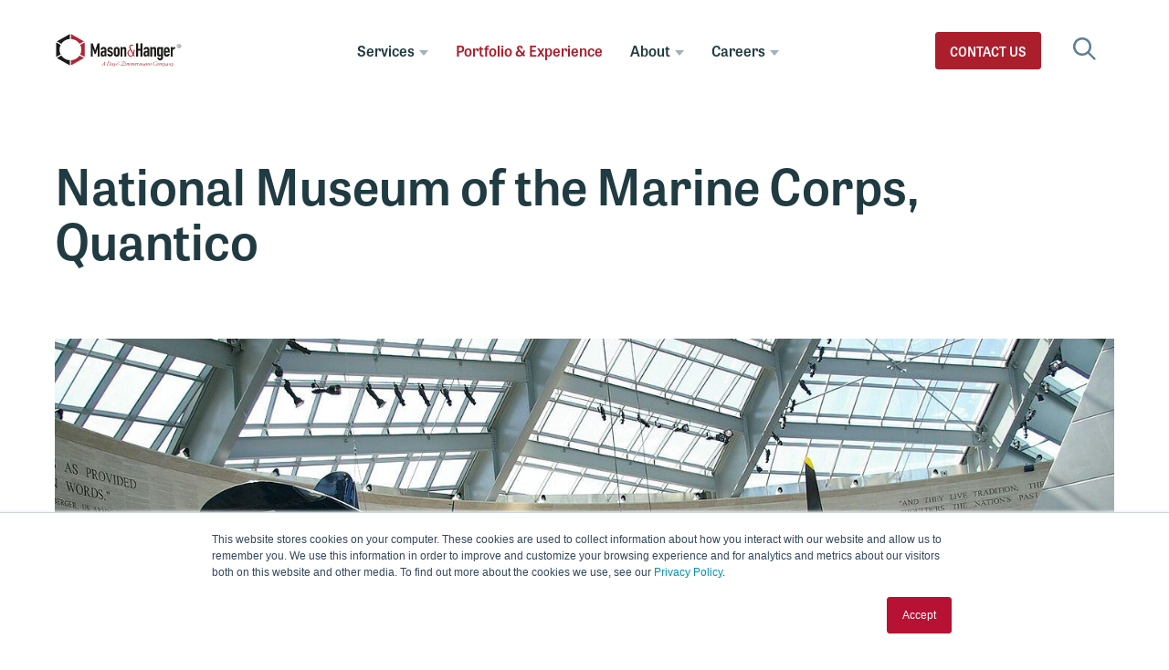

--- FILE ---
content_type: text/html; charset=UTF-8
request_url: https://www.masonandhanger.com/portfolio/museum-of-marine-corps
body_size: 6630
content:
<!doctype html><html><head>
    <meta charset="utf-8">
    <title>National Museum of the Marine Corps Quantico, VA</title>
    <meta name="description" content="Our trusted expertise stands the test of time as long-time partner to the U.S. Government with thousands of projects worldwide.">
    
    <link rel="shortcut icon" href="https://www.masonandhanger.com/hubfs/government-services/mh/favicon-mh.png">
    
    <meta name="viewport" content="width=device-width, initial-scale=1">

    <script src="/hs/hsstatic/jquery-libs/static-1.4/jquery/jquery-1.11.2.js"></script>
<script>hsjQuery = window['jQuery'];</script>
    <meta property="og:description" content="Our trusted expertise stands the test of time as long-time partner to the U.S. Government with thousands of projects worldwide.">
    <meta property="og:title" content="National Museum of the Marine Corps Quantico, VA">
    <meta name="twitter:description" content="Our trusted expertise stands the test of time as long-time partner to the U.S. Government with thousands of projects worldwide.">
    <meta name="twitter:title" content="National Museum of the Marine Corps Quantico, VA">

    

    

    <style>
a.cta_button{-moz-box-sizing:content-box !important;-webkit-box-sizing:content-box !important;box-sizing:content-box !important;vertical-align:middle}.hs-breadcrumb-menu{list-style-type:none;margin:0px 0px 0px 0px;padding:0px 0px 0px 0px}.hs-breadcrumb-menu-item{float:left;padding:10px 0px 10px 10px}.hs-breadcrumb-menu-divider:before{content:'›';padding-left:10px}.hs-featured-image-link{border:0}.hs-featured-image{float:right;margin:0 0 20px 20px;max-width:50%}@media (max-width: 568px){.hs-featured-image{float:none;margin:0;width:100%;max-width:100%}}.hs-screen-reader-text{clip:rect(1px, 1px, 1px, 1px);height:1px;overflow:hidden;position:absolute !important;width:1px}
</style>

<link rel="stylesheet" href="https://www.masonandhanger.com/hubfs/hub_generated/module_assets/1/172039324454/1743389770615/module_MH_MJFM_SIte_Header.min.css">
<link rel="stylesheet" href="https://www.masonandhanger.com/hubfs/hub_generated/module_assets/1/172038539149/1743389768088/module_MH_MJFM_Project_Carousel.min.css">
    


    
<!--  Added by GoogleAnalytics4 integration -->
<script>
var _hsp = window._hsp = window._hsp || [];
window.dataLayer = window.dataLayer || [];
function gtag(){dataLayer.push(arguments);}

var useGoogleConsentModeV2 = true;
var waitForUpdateMillis = 1000;


if (!window._hsGoogleConsentRunOnce) {
  window._hsGoogleConsentRunOnce = true;

  gtag('consent', 'default', {
    'ad_storage': 'denied',
    'analytics_storage': 'denied',
    'ad_user_data': 'denied',
    'ad_personalization': 'denied',
    'wait_for_update': waitForUpdateMillis
  });

  if (useGoogleConsentModeV2) {
    _hsp.push(['useGoogleConsentModeV2'])
  } else {
    _hsp.push(['addPrivacyConsentListener', function(consent){
      var hasAnalyticsConsent = consent && (consent.allowed || (consent.categories && consent.categories.analytics));
      var hasAdsConsent = consent && (consent.allowed || (consent.categories && consent.categories.advertisement));

      gtag('consent', 'update', {
        'ad_storage': hasAdsConsent ? 'granted' : 'denied',
        'analytics_storage': hasAnalyticsConsent ? 'granted' : 'denied',
        'ad_user_data': hasAdsConsent ? 'granted' : 'denied',
        'ad_personalization': hasAdsConsent ? 'granted' : 'denied'
      });
    }]);
  }
}

gtag('js', new Date());
gtag('set', 'developer_id.dZTQ1Zm', true);
gtag('config', 'G-JGVY341R5R');
</script>
<script async src="https://www.googletagmanager.com/gtag/js?id=G-JGVY341R5R"></script>

<!-- /Added by GoogleAnalytics4 integration -->

<!--  Added by GoogleTagManager integration -->
<script>
var _hsp = window._hsp = window._hsp || [];
window.dataLayer = window.dataLayer || [];
function gtag(){dataLayer.push(arguments);}

var useGoogleConsentModeV2 = true;
var waitForUpdateMillis = 1000;



var hsLoadGtm = function loadGtm() {
    if(window._hsGtmLoadOnce) {
      return;
    }

    if (useGoogleConsentModeV2) {

      gtag('set','developer_id.dZTQ1Zm',true);

      gtag('consent', 'default', {
      'ad_storage': 'denied',
      'analytics_storage': 'denied',
      'ad_user_data': 'denied',
      'ad_personalization': 'denied',
      'wait_for_update': waitForUpdateMillis
      });

      _hsp.push(['useGoogleConsentModeV2'])
    }

    (function(w,d,s,l,i){w[l]=w[l]||[];w[l].push({'gtm.start':
    new Date().getTime(),event:'gtm.js'});var f=d.getElementsByTagName(s)[0],
    j=d.createElement(s),dl=l!='dataLayer'?'&l='+l:'';j.async=true;j.src=
    'https://www.googletagmanager.com/gtm.js?id='+i+dl;f.parentNode.insertBefore(j,f);
    })(window,document,'script','dataLayer','GTM-NZ75KQLT');

    window._hsGtmLoadOnce = true;
};

_hsp.push(['addPrivacyConsentListener', function(consent){
  if(consent.allowed || (consent.categories && consent.categories.analytics)){
    hsLoadGtm();
  }
}]);

</script>

<!-- /Added by GoogleTagManager integration -->

    <link rel="canonical" href="https://www.masonandhanger.com/portfolio/museum-of-marine-corps">

<link rel="stylesheet" href="https://www.masonandhanger.com/hubfs/hub_generated/template_assets/1/172038539128/1750977073310/template_mjfm_styles.min.css">
<link rel="stylesheet" href="https://use.typekit.net/lvw5rzr.css">

<style type="text/css">
  .post__image {align-self: flex-start}
</style>

  
<meta property="og:image" content="https://www.masonandhanger.com/hubfs/government-services/mh/assets/images/portfolio/cards/marines-corps-museum.jpg">

  <meta name="twitter:image" content="https://www.masonandhanger.com/hubfs/government-services/mh/assets/images/portfolio/cards/marines-corps-museum.jpg">



<meta property="og:url" content="https://www.masonandhanger.com/portfolio/museum-of-marine-corps">
<meta name="twitter:card" content="summary">
<meta http-equiv="content-language" content="en">






  <meta name="generator" content="HubSpot"></head>
  <body class="interior interior--one-col   hs-content-id-172180064549 hs-site-page page hs-content-path-portfolio hs-content-name-mh-portfolio  " style="">
<!--  Added by GoogleTagManager integration -->
<noscript><iframe src="https://www.googletagmanager.com/ns.html?id=GTM-NZ75KQLT" height="0" width="0" style="display:none;visibility:hidden"></iframe></noscript>

<!-- /Added by GoogleTagManager integration -->

    <div class="header-container-wrapper">
      <div class="header-container container-fluid">

        <div class="row-fluid-wrapper row-depth-1 row-number-1 ">
          <div class="row-fluid ">
            <div class="span12 widget-span widget-type-raw_jinja " style="" data-widget-type="raw_jinja" data-x="0" data-w="12">
              

              </div><!--end widget-span -->

          </div><!--end row-->
        </div><!--end row-wrapper -->

        <div class="row-fluid-wrapper row-depth-1 row-number-2 ">
          <div class="row-fluid ">
            <div class="span12 widget-span widget-type-custom_widget " style="" data-widget-type="custom_widget" data-x="0" data-w="12">
              <div id="hs_cos_wrapper_module_1720038717793240" class="hs_cos_wrapper hs_cos_wrapper_widget hs_cos_wrapper_type_module" style="" data-hs-cos-general-type="widget" data-hs-cos-type="module"><link rel="stylesheet" href="https://maxcdn.bootstrapcdn.com/font-awesome/4.6.1/css/font-awesome.min.css">

<div class="site-header-container">
<div class="site-header  site-header--on-light">
  <div class="site-header__inner"> 
    
    <div class="inner">
    
   	<div class="site-header__logo">
       <a href="https://www.masonandhanger.com/?hsLang=en"><img src="https://www.masonandhanger.com/hubfs/government-services/mh/assets/images/logos/brand-on-light.svg" alt="Mason &amp; Hanger"></a>
    </div> 
    
		<div class="site-header__main-menu">
       <div id="hs_menu_wrapper_module_1720038717793240_mjfm_header_main_menu" class="hs-menu-wrapper active-branch flyouts hs-menu-flow-horizontal" role="navigation" data-sitemap-name="MH | MJFM Header Main Menu" data-menu-id="171994256149" aria-label="Navigation Menu">
 <ul role="menu" class="active-branch">
  <li class="hs-menu-item hs-menu-depth-1 hs-item-has-children" role="none"><a href="https://www.masonandhanger.com/services" aria-haspopup="true" aria-expanded="false" role="menuitem">Services</a>
   <ul role="menu" class="hs-menu-children-wrapper">
    <li class="hs-menu-item hs-menu-depth-2 hs-item-has-children" role="none"><a href="https://www.masonandhanger.com/services/architecture-planning" role="menuitem">Architecture &amp; Planning</a>
     <ul role="menu" class="hs-menu-children-wrapper">
      <li class="hs-menu-item hs-menu-depth-3" role="none"><a href="https://www.masonandhanger.com/services/architecture-planning/architecture" role="menuitem">Architecture</a></li>
      <li class="hs-menu-item hs-menu-depth-3" role="none"><a href="https://www.masonandhanger.com/services/architecture-planning/interior-design" role="menuitem">Interior Design</a></li>
      <li class="hs-menu-item hs-menu-depth-3" role="none"><a href="https://www.masonandhanger.com/services/architecture-planning/master-planning" role="menuitem">Master Planning</a></li>
     </ul></li>
    <li class="hs-menu-item hs-menu-depth-2 hs-item-has-children" role="none"><a href="https://www.masonandhanger.com/services/engineering" role="menuitem">Engineering</a>
     <ul role="menu" class="hs-menu-children-wrapper">
      <li class="hs-menu-item hs-menu-depth-3" role="none"><a href="https://www.masonandhanger.com/services/engineering/civil" role="menuitem">Civil Engineering</a></li>
      <li class="hs-menu-item hs-menu-depth-3" role="none"><a href="https://www.masonandhanger.com/services/engineering/structural" role="menuitem">Structural Engineering</a></li>
      <li class="hs-menu-item hs-menu-depth-3" role="none"><a href="https://www.masonandhanger.com/services/engineering/mechanical" role="menuitem">Mechanical Engineering</a></li>
      <li class="hs-menu-item hs-menu-depth-3" role="none"><a href="https://www.masonandhanger.com/services/engineering/electrical" role="menuitem">Electrical Engineering</a></li>
      <li class="hs-menu-item hs-menu-depth-3" role="none"><a href="https://www.masonandhanger.com/services/engineering/life-safety-fire-protection" role="menuitem">Life Safety/Fire Protection Engineering</a></li>
      <li class="hs-menu-item hs-menu-depth-3" role="none"><a href="https://www.masonandhanger.com/services/bim" role="menuitem">BIM/CIM</a></li>
     </ul></li>
    <li class="hs-menu-item hs-menu-depth-2" role="none"><a href="https://www.masonandhanger.com/services/commissioning" role="menuitem">Commissioning</a></li>
    <li class="hs-menu-item hs-menu-depth-2" role="none"><a href="https://www.masonandhanger.com/services/construction-administration" role="menuitem">Construction Contract Administration</a></li>
    <li class="hs-menu-item hs-menu-depth-2" role="none"><a href="https://www.masonandhanger.com/services/energy-sustainability" role="menuitem">Energy &amp; Sustainability Services</a></li>
    <li class="hs-menu-item hs-menu-depth-2" role="none"><a href="https://www.masonandhanger.com/services/design-technology" role="menuitem">Design Technology</a></li>
    <li class="hs-menu-item hs-menu-depth-2" role="none"><a href="https://www.masonandhanger.com/services/munitions-modernization" role="menuitem">Munitions Modernization</a></li>
    <li class="hs-menu-item hs-menu-depth-2" role="none"><a href="https://www.masonandhanger.com/services/security-design" role="menuitem">Security Design Services</a></li>
   </ul></li>
  <li class="hs-menu-item hs-menu-depth-1 active active-branch" role="none"><a href="https://www.masonandhanger.com/portfolio" role="menuitem">Portfolio &amp; Experience</a></li>
  <li class="hs-menu-item hs-menu-depth-1 hs-item-has-children" role="none"><a href="https://www.masonandhanger.com/about" aria-haspopup="true" aria-expanded="false" role="menuitem">About</a>
   <ul role="menu" class="hs-menu-children-wrapper">
    <li class="hs-menu-item hs-menu-depth-2" role="none"><a href="https://www.masonandhanger.com/about/values" role="menuitem">Our Values</a></li>
    <li class="hs-menu-item hs-menu-depth-2" role="none"><a href="https://www.masonandhanger.com/our-culture" role="menuitem">Our Culture</a></li>
    <li class="hs-menu-item hs-menu-depth-2" role="none"><a href="https://www.masonandhanger.com/about/leadership" role="menuitem">Leadership</a></li>
    <li class="hs-menu-item hs-menu-depth-2" role="none"><a href="https://www.masonandhanger.com/about/history" role="menuitem">History</a></li>
    <li class="hs-menu-item hs-menu-depth-2" role="none"><a href="https://www.masonandhanger.com/about/social-responsibility" role="menuitem">Social Responsibility</a></li>
    <li class="hs-menu-item hs-menu-depth-2" role="none"><a href="https://www.masonandhanger.com/about/iso" role="menuitem">ISO 9001:2015</a></li>
    <li class="hs-menu-item hs-menu-depth-2" role="none"><a href="https://www.masonandhanger.com/blog" role="menuitem">Blog</a></li>
    <li class="hs-menu-item hs-menu-depth-2" role="none"><a href="https://www.masonandhanger.com/news" role="menuitem">News</a></li>
   </ul></li>
  <li class="hs-menu-item hs-menu-depth-1 hs-item-has-children" role="none"><a href="https://www.masonandhanger.com/careers" aria-haspopup="true" aria-expanded="false" role="menuitem">Careers</a>
   <ul role="menu" class="hs-menu-children-wrapper">
    <li class="hs-menu-item hs-menu-depth-2" role="none"><a href="https://www.masonandhanger.com/careers/employee-spotlight" role="menuitem">Employee Spotlight</a></li>
    <li class="hs-menu-item hs-menu-depth-2" role="none"><a href="https://www.masonandhanger.com/careers/veterans" role="menuitem">Veterans</a></li>
    <li class="hs-menu-item hs-menu-depth-2" role="none"><a href="https://jobs.dayzim.com/go/Mason-and-Hanger-Careers/9373500/?utm_source=careersite" role="menuitem" target="_blank" rel="noopener">Join Our Team</a></li>
   </ul></li>
 </ul>
</div>
    </div> 
    	    
    <div class="site-header__secondary">
      <div class="site-header__secondary-menu">
        <div id="hs_menu_wrapper_module_1720038717793240_mjfm_header_secondary_menu" class="hs-menu-wrapper active-branch no-flyouts hs-menu-flow-horizontal" role="navigation" data-sitemap-name="MH | MJFM Header Secondary Menu" data-menu-id="171994856704" aria-label="Navigation Menu">
 <ul role="menu">
  <li class="hs-menu-item hs-menu-depth-1" role="none"><a href="https://www.masonandhanger.com/contact" role="menuitem">Contact Us</a></li>
 </ul>
</div>
      </div>

      <div class="site-header__search">
        <button class="site-header__search-trigger">
          <span class="inner">
            <span class="site-header__search-trigger-icon"><svg xmlns="http://www.w3.org/2000/svg" xmlns:xlink="http://www.w3.org/1999/xlink" width="20" height="20" viewbox="0 0 20 20"><defs><path id="fhn5a" d="M1190.01 444.03a8.02 8.02 0 1 1 6.32-3.09l5.08 5.08a.98.98 0 0 1-1.39 1.39l-5.08-5.08a7.97 7.97 0 0 1-4.93 1.7zm0-1.98a6.05 6.05 0 1 0 0-12.1 6.05 6.05 0 0 0 0 12.1z" /></defs><g><g transform="translate(-1182 -428)"><use fill="#4c73ff" xlink:href="#fhn5a" /></g></g></svg></span>
            <span class="site-header__search-trigger-label">Search</span>
          </span>
        </button>
        <div class="site-header__search-box">
          <button class="site-header__search-close"><svg xmlns="http://www.w3.org/2000/svg" xmlns:xlink="http://www.w3.org/1999/xlink" width="12" height="12" viewbox="0 0 12 12"><defs><path id="xamqa" d="M1206 479.92l.92-.92 5.08 5.08 5.08-5.08.92.92-5.08 5.08 5.08 5.08-.92.92-5.08-5.08-5.08 5.08-.92-.92 5.08-5.08z" /></defs><g><g opacity=".5" transform="translate(-1206 -479)"><use fill="#314459" xlink:href="#xamqa" /></g></g></svg></button>
          <div class="hs-search-field"> 
            <div class="hs-search-field__bar"> 
              <form action="/hs-search-results">
                <input type="text" class="hs-search-field__input" name="term" autocomplete="off" placeholder="Search">
                <svg xmlns="http://www.w3.org/2000/svg" xmlns:xlink="http://www.w3.org/1999/xlink" width="20" height="20" viewbox="0 0 20 20"><defs><path id="fhn5a" d="M1190.01 444.03a8.02 8.02 0 1 1 6.32-3.09l5.08 5.08a.98.98 0 0 1-1.39 1.39l-5.08-5.08a7.97 7.97 0 0 1-4.93 1.7zm0-1.98a6.05 6.05 0 1 0 0-12.1 6.05 6.05 0 0 0 0 12.1z" /></defs><g><g transform="translate(-1182 -428)"><use fill="#cccccc" xlink:href="#fhn5a" /></g></g></svg>
              </form>
            </div>
            <ul class="hs-search-field__suggestions"></ul>
          </div>            
        </div>
      </div>

      <div class="menu-trigger__container">
          <button class="menu-trigger__button">
              <div class="inner">
                  <span class="icon"></span>
                  <span class="label"></span>
              </div>
          </button>
      </div>      
    </div>
  </div>
  </div>
  
</div>
</div></div>

            </div><!--end widget-span -->
          </div><!--end row-->
        </div><!--end row-wrapper -->

      </div><!--end header -->
    </div><!--end header wrapper -->

    <div class="body-container-wrapper">
      <div class="body-container container-fluid">

        <div class="row-fluid-wrapper row-depth-1 row-number-1 ">
          <div class="row-fluid ">
            <div class="span12 widget-span widget-type-cell " style="" data-widget-type="cell" data-x="0" data-w="12">

              <div class="row-fluid-wrapper row-depth-1 row-number-2 ">
                <div class="row-fluid ">
                  <div class="span12 widget-span widget-type-widget_container flex-top-full" style="" data-widget-type="widget_container" data-x="0" data-w="12">
                    
                      <span id="hs_cos_wrapper_hubdb-dynamic" class="hs_cos_wrapper hs_cos_wrapper_widget_container hs_cos_wrapper_type_widget_container" style="" data-hs-cos-general-type="widget_container" data-hs-cos-type="widget_container"><div id="hs_cos_wrapper_rich" class="hs_cos_wrapper hs_cos_wrapper_widget hs_cos_wrapper_type_module" style="" data-hs-cos-general-type="widget" data-hs-cos-type="module"><div class="custom-rich-text module module--small module--white">
    <div class="custom-rich-text__inner constrain">
      	<div class="custom-rich-text__content custom-rich-text__content--center constrain">
          <h1>National Museum of the Marine Corps, Quantico</h1>
      	</div>
    </div>
  
	
  
</div></div>
<div id="hs_cos_wrapper_carousel" class="hs_cos_wrapper hs_cos_wrapper_widget hs_cos_wrapper_type_module" style="" data-hs-cos-general-type="widget" data-hs-cos-type="module">


<div class="project-carousel module">
  <div class="project-carousel__inner">
    <div class="owl-carousel">
       
        <div class="project-carousel__slide" data-type="photo" data-image="https://49114.fs1.hubspotusercontent-na1.net/hubfs/49114/government-services/mh/assets/images/portfolio/marine-corps-museum-369-plane.jpg" style="background-image: url(https://www.masonandhanger.com/hubfs/government-services/mh/assets/images/portfolio/marine-corps-museum-369-plane.jpg);">
          <div class="project-carousel__slide-underlay"></div>
            <div class="project-carousel__slide-content">
              <div class="project-carousel__slide-content-inner">

             </div>
            </div>
          </div>
        
      
        <div class="project-carousel__slide" data-type="photo" data-image="https://49114.fs1.hubspotusercontent-na1.net/hubfs/49114/government-services/mh/assets/images/portfolio/marine-corps-museum-celing.jpg" style="background-image: url(https://www.masonandhanger.com/hubfs/government-services/mh/assets/images/portfolio/marine-corps-museum-celing.jpg);">
          <div class="project-carousel__slide-underlay"></div>
            <div class="project-carousel__slide-content">
              <div class="project-carousel__slide-content-inner">

             </div>
            </div>
          </div>
        
      
        <div class="project-carousel__slide" data-type="photo" data-image="https://49114.fs1.hubspotusercontent-na1.net/hubfs/49114/government-services/mh/assets/images/portfolio/marine-corps-museum-wall.jpg" style="background-image: url(https://www.masonandhanger.com/hubfs/government-services/mh/assets/images/portfolio/marine-corps-museum-wall.jpg);">
          <div class="project-carousel__slide-underlay"></div>
            <div class="project-carousel__slide-content">
              <div class="project-carousel__slide-content-inner">

             </div>
            </div>
          </div>
        
      
        <div class="project-carousel__slide" data-type="photo" data-image="https://49114.fs1.hubspotusercontent-na1.net/hubfs/49114/government-services/mh/assets/images/portfolio/marine-corps-museum-birds-view.jpg" style="background-image: url(https://www.masonandhanger.com/hubfs/government-services/mh/assets/images/portfolio/marine-corps-museum-birds-view.jpg);">
          <div class="project-carousel__slide-underlay"></div>
            <div class="project-carousel__slide-content">
              <div class="project-carousel__slide-content-inner">

             </div>
            </div>
          </div>
        
      
        <div class="project-carousel__slide" data-type="photo" data-image="https://49114.fs1.hubspotusercontent-na1.net/hubfs/49114/government-services/mh/assets/images/portfolio/marine-corps-museum-outdoors.jpg" style="background-image: url(https://www.masonandhanger.com/hubfs/government-services/mh/assets/images/portfolio/marine-corps-museum-outdoors.jpg);">
          <div class="project-carousel__slide-underlay"></div>
            <div class="project-carousel__slide-content">
              <div class="project-carousel__slide-content-inner">

             </div>
            </div>
          </div>
        
      
      
      
    </div>
  </div>
</div>
</div>
<div id="hs_cos_wrapper_two" class="hs_cos_wrapper hs_cos_wrapper_widget hs_cos_wrapper_type_module" style="" data-hs-cos-general-type="widget" data-hs-cos-type="module"><div class="two-column-right-content module module--small module-- module--no-bottom">
    <div class="two-column-right-content__inner constrain">
      <div class="two-column-right-content__grid">
        <div class="two-column-right-content__column two-column-right-content__left-col">
          <h2>NAVFAC Washington</h2>
<h3>Quantico, VA</h3>
<p>
  The goal of this museum is to be the go to place for the history of the U.S.
  Marine Corps. The museum collects objects related to the Marine Corps'
  history, from 1775 to the present, and showcases them through public
  exhibitions, publications, and other public programming venues. Educational
  programs are conducted to increase everyones awareness of what it takes to be
  a Marine. The building is a tribute to honor Marines, past, present and
  future.
</p>
<p>
  Mason &amp; Hanger provided engineering design services for this 233,000 SF
  museum, which was completed in two phases. The building was designed to
  function using a low level of energy, so a&nbsp; Department of Energy model
  was created early in the design phase and used to evaluate alternative design
  strategies. Cost savings due to CFD modeling are estimated to be between
  $500,000 and $750,000.
</p>
<p>Design Architect: Fentress Architects <br>Contractor: Balfour Beatty</p>
      	</div>
      	<div class="two-column-right-content__column two-column-right-content__right-col">
          
          
          	<div class="two-column-right-content__content">
              	<h6>Market</h6><ul>
  <li><a href="/portfolio?type=military-programs&amp;hsLang=en">Military Programs</a></li>
</ul><hr><h6>Services</h6><ul>
  <li><a href="/services/engineering/mechanical?hsLang=en">Mechanical Engineering</a></li>
  <li><a href="/services/engineering/electrical?hsLang=en">Electrical Engineering</a></li>
  <li><a href="/services/engineering/life-safety-fire-protection?hsLang=en">Fire Protection/Life Safety Engineering</a></li>
  <li><a href="/services/energy-sustainability?hsLang=en">Energy and Sustainability Design</a></li>
</ul>
          	</div>
          
      	</div>
      </div>
    </div>
</div></div>
<div id="hs_cos_wrapper_nav" class="hs_cos_wrapper hs_cos_wrapper_widget hs_cos_wrapper_type_module" style="" data-hs-cos-general-type="widget" data-hs-cos-type="module">



<div class="project-nav">
  
  <div class="project-nav__inner">
  
  <div class="project-nav__grid">
  
  
  
 	
  
		

		
  	
	
		

		
  	
	
		

		
  	
	
		

		
  	
	
		

		
  	
	
		

		
  	
	
		

		
  	
	
		

		
  	
	
		

		
  	
	
		

		
  	
	
		

		
  	
	
		

		
  	
	
		

		
  	
	
		

		
  	
	
		

		
  	
	
		

		
  	
	
		

		
  	
	
		

		
  	
	
		

		
  	
	
		

		
  	
	
		

		
  	
	
		

		
  	
	
		

		
  	
	
		
			
			
			
		

		
  	
	
		

		
  	
  
      	
  				
  				
  					
            
  				
        
  				
  				
  					
            
  				
        
  				
  				
  					
            
  				
        
  				
  				
  					
            
  				
        
  				
  				
  					
            
  				
        
  				
  				
  					
            
  				
        
  				
  				
  					
            
  				
        
  				
  				
  					
            
  				
        
  				
  				
  					
            
  				
        
  				
  				
  					
            
  				
        
  				
  				
  					
            
  				
        
  				
  				
  					
            
  				
        
  				
  				
  					
            
  				
        
  				
  				
  					
            
  				
        
  				
  				
  					
            
  				
        
  				
  				
  					
            
  				
        
  				
  				
  					
            
  				
        
  				
  				
  					
            
  				
        
  				
  				
  					
            
  				
        
  				
  				
  					
            
  				
        
  				
  				
  					
            
  				
        
  				
  				
  					
            
  				
        
  				
  				
  					
            
              
	
	
	
	<div class="project-nav__column">
    <a class="project-nav__btn project-nav__btn--prev" href="multipurpose-machine-gun-range-fort-hanger?hsLang=en">
      <span class="project-nav__btn-underlay" style="background-image: url(https://www.masonandhanger.com/hubfs/government-services/mh/assets/images/portfolio/cards/hunter-liggitt-outside-443x487.jpg)"></span>
      <span class="project-nav__btn-overlay"></span>
      <span class="project-nav__btn-content">
        <span class="project-nav__btn-title">Multipurpose Machine Gun Range</span>
      </span>
    </a> 
  </div>

            
  				
        
  				
  				
  					
            
  				
        
  				
  				
  					
            
  				
        
  				
  				
  					
            
  				
        
  				
  				
  					
            
  				
        
  				
  				
  					
            
  				
        
  				
  				
  					
            
  				
        
  				
  				
  					
            
  				
        
  				
  				
  					
            
  				
        
  				
  				
  					
            
  				
        
  				
  				
  					
            
  				
        
  				
  				
  					
            
  				
        
  				
  				
  					
            
  				
        
  				
  				
  					
            
  				
        
  				
  				
  					
            
  				
        
  				
  				
  					
            
  				
        
  				
  				
  					
            
  				
        
  				
  				
  					
            
  				
        
  				
  				
  					
            
  				
        
  				
  				
  					
            
  				
        
  				
  				
  					
            
  				
        
  				
  				
  					
            
  				
        
  				
  				
  					
            
  				
        
  				
  				
  					
            
  				
        
  				
  				
  					
            
  				
        
  				
  				
  					
            
  				
        
  				
  				
  					
            
  				
        
  				
  				
  					
            
  				
        
  				
  				
  					
            
  				
        

      
	
	
	
	<div class="project-nav__column">
    <a class="project-nav__btn project-nav__btn--next" href="new-consulate-compound-nogales-mexico?hsLang=en">
      <span class="project-nav__btn-underlay" style="background-image: url(https://www.masonandhanger.com/hubfs/06-Six%20Photos%20PowerPoint-Nogales%202025-1.jpg)"></span>
      <span class="project-nav__btn-overlay"></span>
      <span class="project-nav__btn-content">
        <span class="project-nav__btn-title">New Consulate Compound (NCC), Nogales, Mexico</span>
      </span>
    </a> 
  </div>

      
		
	
		

		
  	
	
		

		
  	
	
		

		
  	
	
		

		
  	
	
		

		
  	
	
		

		
  	
	
		

		
  	
	
		

		
  	
	
		

		
  	
	
		

		
  	
	
		

		
  	
	
		

		
  	
	
		

		
  	
	
		

		
  	
	
		

		
  	
	
		

		
  	
	
		

		
  	
	
		

		
  	
	
		

		
  	
	
		

		
  	
	
		

		
  	
	
		

		
  	
	
		

		
  	
	
		

		
  	
	
		

		
  	
	
		

		
  	
	
  
	
	
		
	
		
	
		
	
		
	
		
	
		
	
		
	
		
	
		
	
		
	
		
	
		
	
		
	
		
	
		
	
		
	
		
	
		
	
		
	
		
	
		
	
		
	
		
	
		
  		
			
		
	
		
	
		
	
		
	
		
	
		
	
		
	
		
	
		
	
		
	
		
	
		
	
		
	
		
	
		
	
		
	
		
	
		
	
		
	
		
	
		
	
		
	
		
	
		
	
		
	
		
	
		
	
		
	
    
  </div>
    
  </div>
  
</div></div></span>
                    
                  </div><!--end widget-span -->
                </div><!--end row-->
              </div><!--end row-wrapper -->

              <div class="row-fluid-wrapper row-depth-1 row-number-3 ">
                <div class="row-fluid ">
                  <div class="span12 widget-span widget-type-cell primary-content-container primary-content-container--padding-none" style="" data-widget-type="cell" data-x="0" data-w="12">

                    <div class="row-fluid-wrapper row-depth-1 row-number-4 ">
                      <div class="row-fluid ">
                        <div class="span12 widget-span widget-type-cell page page--sheet" style="" data-widget-type="cell" data-x="0" data-w="12">

                          <div class="row-fluid-wrapper row-depth-1 row-number-5 ">
                            <div class="row-fluid ">
                              <div class="span12 widget-span widget-type-widget_container flex-top-sheet" style="" data-widget-type="widget_container" data-x="0" data-w="12">
                                <span id="hs_cos_wrapper_module_145089218939213436" class="hs_cos_wrapper hs_cos_wrapper_widget_container hs_cos_wrapper_type_widget_container" style="" data-hs-cos-general-type="widget_container" data-hs-cos-type="widget_container"></span>
                              </div><!--end widget-span -->
                            </div><!--end row-->
                          </div><!--end row-wrapper -->

                          <div class="row-fluid-wrapper row-depth-1 row-number-6 ">
                            <div class="row-fluid ">
                              <div class="span12 widget-span widget-type-rich_text primary-content" style="" data-widget-type="rich_text" data-x="0" data-w="12">
                                <div class="cell-wrapper layout-widget-wrapper">
                                  <span id="hs_cos_wrapper_right_column" class="hs_cos_wrapper hs_cos_wrapper_widget hs_cos_wrapper_type_rich_text" style="" data-hs-cos-general-type="widget" data-hs-cos-type="rich_text"></span>
                                </div><!--end layout-widget-wrapper -->
                              </div><!--end widget-span -->
                            </div><!--end row-->
                          </div><!--end row-wrapper -->

                          <div class="row-fluid-wrapper row-depth-1 row-number-7 ">
                            <div class="row-fluid ">
                              <div class="span12 widget-span widget-type-widget_container flex-bottom-sheet" style="" data-widget-type="widget_container" data-x="0" data-w="12">
                                <span id="hs_cos_wrapper_module_14508921490423660" class="hs_cos_wrapper hs_cos_wrapper_widget_container hs_cos_wrapper_type_widget_container" style="" data-hs-cos-general-type="widget_container" data-hs-cos-type="widget_container"></span>
                              </div><!--end widget-span -->
                            </div><!--end row-->
                          </div><!--end row-wrapper -->

                        </div><!--end widget-span -->
                      </div><!--end row-->
                    </div><!--end row-wrapper -->

                  </div><!--end widget-span -->
                </div><!--end row-->
              </div><!--end row-wrapper -->

              <div class="row-fluid-wrapper row-depth-1 row-number-8 ">
                <div class="row-fluid ">
                  <div class="span12 widget-span widget-type-widget_container flex-bottom-full" style="" data-widget-type="widget_container" data-x="0" data-w="12">
                    <span id="hs_cos_wrapper_module_14508921462002860" class="hs_cos_wrapper hs_cos_wrapper_widget_container hs_cos_wrapper_type_widget_container" style="" data-hs-cos-general-type="widget_container" data-hs-cos-type="widget_container"></span>
                  </div><!--end widget-span -->
                </div><!--end row-->
              </div><!--end row-wrapper -->

            </div><!--end widget-span -->
          </div><!--end row-->
        </div><!--end row-wrapper -->

      </div><!--end body -->
    </div><!--end body wrapper -->

    <div class="footer-container-wrapper">
      <div class="footer-container container-fluid">

        <div class="row-fluid-wrapper row-depth-1 row-number-1 ">
          <div class="row-fluid ">
            <div class="span12 widget-span widget-type-global_group " style="" data-widget-type="global_group" data-x="0" data-w="12">
              <div class="" data-global-widget-path="generated_global_groups/172038101647.html"><div class="row-fluid-wrapper row-depth-1 row-number-1 ">
<div class="row-fluid ">
<div class="span12 widget-span widget-type-raw_jinja " style="" data-widget-type="raw_jinja" data-x="0" data-w="12">
<div class="site-footer site-footer--with-logo">
  <div class="inner site-footer__grid">
		<div class="site-footer--left">
			<div class="site-footer__logo">
				<img style="width:300px;" src="https://www.masonandhanger.com/hubfs/government-services/mh/assets/images/logos/M%26H_Logo_R_BMSW-b4b5b4-footer.svg" alt="Building a More Secure World">
			</div>
			<div class="site-footer__main">
				<div class="site-footer__copyright">
					©2026 Mason &amp; Hanger. All Rights Reserved.
				</div>        
				<div class="site-footer__main-menu">
					<div id="hs_menu_wrapper_mjfm_footer_main_menu" class="hs-menu-wrapper active-branch no-flyouts hs-menu-flow-horizontal" role="navigation" data-sitemap-name="MH | MJFM Footer Main Menu" data-menu-id="171994134144" aria-label="Navigation Menu">
 <ul role="menu">
  <li class="hs-menu-item hs-menu-depth-1" role="none"><a href="https://www.masonandhanger.com/blog" role="menuitem">Blog</a></li>
  <li class="hs-menu-item hs-menu-depth-1" role="none"><a href="https://www.masonandhanger.com/news" role="menuitem">News</a></li>
  <li class="hs-menu-item hs-menu-depth-1" role="none"><a href="https://www.masonandhanger.com/privacy-policy" role="menuitem">Privacy Policy</a></li>
 </ul>
</div>
				</div>    
			</div>
		</div>
		
		<div class="site-footer__right">
			<div class="site-footer__secondary">
					<div class="site-footer__social-links">
						<div id="hs_menu_wrapper_mjfm_footer_social_links" class="hs-menu-wrapper active-branch no-flyouts hs-menu-flow-horizontal" role="navigation" data-sitemap-name="MH | MJFM Footer Social Links" data-menu-id="171994256167" aria-label="Navigation Menu">
 <ul role="menu">
  <li class="hs-menu-item hs-menu-depth-1" role="none"><a href="https://www.linkedin.com/company/mason-%26-hanger" role="menuitem">LinkedIn</a></li>
  <li class="hs-menu-item hs-menu-depth-1" role="none"><a href="https://www.youtube.com/channel/UCQbDKTTqXGCkc4Ak6t4dj0g" role="menuitem">YouTube</a></li>
  <li class="hs-menu-item hs-menu-depth-1" role="none"><a href="https://www.facebook.com/MasonandHanger/" role="menuitem">Facebook</a></li>
  <li class="hs-menu-item hs-menu-depth-1" role="none"><a href="https://twitter.com/MasonandHanger" role="menuitem">Twitter</a></li>
 </ul>
</div>
					</div>
			</div>
		</div>
  </div>
</div></div><!--end widget-span -->

</div><!--end row-->
</div><!--end row-wrapper -->

<div class="row-fluid-wrapper row-depth-1 row-number-2 ">
<div class="row-fluid ">
<div class="span12 widget-span widget-type-raw_html " style="" data-widget-type="raw_html" data-x="0" data-w="12">
<div class="cell-wrapper layout-widget-wrapper">
<span id="hs_cos_wrapper_module_146162148287313030" class="hs_cos_wrapper hs_cos_wrapper_widget hs_cos_wrapper_type_raw_html" style="" data-hs-cos-general-type="widget" data-hs-cos-type="raw_html"><script src=""></script></span>
</div><!--end layout-widget-wrapper -->
</div><!--end widget-span -->
</div><!--end row-->
</div><!--end row-wrapper -->
</div>
            </div><!--end widget-span -->
          </div><!--end row-->
        </div><!--end row-wrapper -->

      </div><!--end footer -->
    </div><!--end footer wrapper -->

    
<!-- HubSpot performance collection script -->
<script defer src="/hs/hsstatic/content-cwv-embed/static-1.1293/embed.js"></script>
<script>
var hsVars = hsVars || {}; hsVars['language'] = 'en';
</script>

<script src="/hs/hsstatic/cos-i18n/static-1.53/bundles/project.js"></script>
<script src="https://www.masonandhanger.com/hubfs/hub_generated/module_assets/1/172039324454/1743389770615/module_MH_MJFM_SIte_Header.min.js"></script>
<script src="/hs/hsstatic/keyboard-accessible-menu-flyouts/static-1.17/bundles/project.js"></script>
<script src="https://www.masonandhanger.com/hs-fs/hub/49114/hub_generated/template_assets/172038539127/1720034729890/MH-Custom/page/mjfm/mjfm_plugins.min.js"></script>

<!-- Start of HubSpot Analytics Code -->
<script type="text/javascript">
var _hsq = _hsq || [];
_hsq.push(["setContentType", "standard-page"]);
_hsq.push(["setCanonicalUrl", "https://www.masonandhanger.com/portfolio/museum-of-marine-corps"]);
_hsq.push(["setPageId", "hubdb-172180064549-21880333-171997944606"]);
_hsq.push(["setContentMetadata", {
    "contentPageId": "hubdb-172180064549-21880333-171997944606",
    "legacyPageId": "hubdb-172180064549-21880333-171997944606",
    "contentFolderId": null,
    "contentGroupId": null,
    "abTestId": null,
    "languageVariantId": 172180064549,
    "languageCode": "en",
    
    
}]);
</script>

<script type="text/javascript" id="hs-script-loader" async defer src="/hs/scriptloader/49114.js?businessUnitId=1829688"></script>
<!-- End of HubSpot Analytics Code -->


<script type="text/javascript">
var hsVars = {
    render_id: "78294a30-27ca-448d-a195-927c85276a20",
    ticks: 1767756499037,
    page_id: 172180064549,
    dynamic_page_id: "hubdb-172180064549-21880333-171997944606",
    content_group_id: 0,
    portal_id: 49114,
    app_hs_base_url: "https://app.hubspot.com",
    cp_hs_base_url: "https://cp.hubspot.com",
    language: "en",
    analytics_page_type: "standard-page",
    scp_content_type: "",
    
    analytics_page_id: "hubdb-172180064549-21880333-171997944606",
    category_id: 1,
    folder_id: 0,
    is_hubspot_user: false
}
</script>


<script defer src="/hs/hsstatic/HubspotToolsMenu/static-1.432/js/index.js"></script>

<script src="https://www.masonandhanger.com/hubfs/hub_generated/template_assets/1/172038101635/1753456956969/template_mjfm_main.min.js"></script>



    <!-- Generated by the HubSpot Template Builder - template version 1.03 -->
  
</body></html>

--- FILE ---
content_type: text/css
request_url: https://www.masonandhanger.com/hubfs/hub_generated/template_assets/1/172038539128/1750977073310/template_mjfm_styles.min.css
body_size: 17935
content:
html{font-family:sans-serif;line-height:1.15;-ms-text-size-adjust:100%;-webkit-text-size-adjust:100%}body{margin:0}article,aside,footer,header,nav,section{display:block}h1{font-size:2em;margin:.67em 0}figcaption,figure,main{display:block}figure{margin:1em 40px}hr{-webkit-box-sizing:content-box;box-sizing:content-box;height:0;overflow:visible}pre{font-family:monospace,monospace;font-size:1em}a{background-color:transparent;-webkit-text-decoration-skip:objects}a:active,a:hover{outline-width:0}abbr[title]{border-bottom:0;-webkit-text-decoration:underline dotted;text-decoration:underline dotted}b,strong{font-weight:700}code,kbd,samp{font-family:monospace,monospace;font-size:1em}dfn{font-style:italic}mark{background-color:#ff0;color:#000}small{font-size:80%}sub,sup{font-size:75%;line-height:0;position:relative;vertical-align:baseline}sub{bottom:-.25em}sup{top:-.5em}audio,video{display:inline-block}audio:not([controls]){display:none;height:0}img{border-style:none}svg:not(:root){overflow:hidden}button,input,optgroup,select,textarea{font-size:100%;line-height:1.15;margin:0}button,input{overflow:visible}button,select{text-transform:none}[type=reset],[type=submit],button,html [type=button]{-webkit-appearance:button}[type=button]::-moz-focus-inner,[type=reset]::-moz-focus-inner,[type=submit]::-moz-focus-inner,button::-moz-focus-inner{border-style:none;padding:0}[type=button]:-moz-focusring,[type=reset]:-moz-focusring,[type=submit]:-moz-focusring,button:-moz-focusring{outline:1px dotted ButtonText}fieldset{border:1px solid silver;margin:0 2px;padding:.35em .625em .75em}legend{-webkit-box-sizing:border-box;box-sizing:border-box;color:inherit;display:table;max-width:100%;padding:0;white-space:normal}progress{display:inline-block;vertical-align:baseline}textarea{overflow:auto}[type=checkbox],[type=radio]{-webkit-box-sizing:border-box;box-sizing:border-box;padding:0}[type=number]::-webkit-inner-spin-button,[type=number]::-webkit-outer-spin-button{height:auto}[type=search]{-webkit-appearance:textfield;outline-offset:-2px}[type=search]::-webkit-search-cancel-button,[type=search]::-webkit-search-decoration{-webkit-appearance:none}::-webkit-file-upload-button{-webkit-appearance:button;font:inherit}details,menu{display:block}summary{display:list-item}canvas{display:inline-block}[hidden],template{display:none}*,:after,:before{-webkit-box-sizing:border-box;box-sizing:border-box}body{font-family:Arial,sans-serif;text-align:center;-webkit-font-smoothing:antialiased;-moz-osx-font-smoothing:grayscale;overflow-x:hidden;width:100%}@media (max-width:575px){body{font-size:12px}}@media (min-width:576px) and (max-width:991px){body{font-size:14px}}@media (min-width:992px) and (max-width:1639px){body{font-size:16px}}@media (min-width:1640px){body{font-size:18px}}body.scroll-lock{overflow-y:hidden}.row-fluid:after,.row-fluid:before{display:none;visibility:hidden}hr{margin-bottom:1.875em;margin-top:1.875em}img{height:auto;max-width:100%}.row-fluid [class*=span]{min-height:0!important}.billboard__inner,.blog-header__inner,.constrain,.module--spacer,.page--narrow,.page--padded,.page--sheet,.page--tight,.page--tighter,.project-carousel__inner,.project-nav__inner,.projects-container .module__section-footer,.projects-container .module__section-header,.projects__inner,.site-footer>.inner,.site-header .inner,.tabbed-content__inner{float:none!important;margin:auto!important;padding-left:30px;padding-right:30px}@media (min-width:576px){.billboard__inner,.blog-header__inner,.constrain,.module--spacer,.page--narrow,.page--padded,.page--sheet,.page--tight,.page--tighter,.project-carousel__inner,.project-nav__inner,.projects-container .module__section-footer,.projects-container .module__section-header,.projects__inner,.site-footer>.inner,.site-header .inner,.tabbed-content__inner{padding-left:60px;padding-right:60px}}.billboard__inner [class*=constrain],.blog-header__inner [class*=constrain],.constrain [class*=constrain],.module--spacer [class*=constrain],.page--narrow [class*=constrain],.page--padded [class*=constrain],.page--sheet [class*=constrain],.page--tight [class*=constrain],.page--tighter [class*=constrain],.project-carousel__inner [class*=constrain],.project-nav__inner [class*=constrain],.projects-container .module__section-footer [class*=constrain],.projects-container .module__section-header [class*=constrain],.projects__inner [class*=constrain],.site-footer>.inner [class*=constrain],.site-header .inner [class*=constrain],.tabbed-content__inner [class*=constrain]{padding-left:0;padding-right:0}.billboard__inner,.blog-header__inner,.constrain,.constrain--12,.constrain--sheet,.module--spacer,.page--narrow,.page--padded,.page--sheet,.page--tight,.page--tighter,.project-carousel__inner,.project-nav__inner,.projects-container .module__section-footer,.projects-container .module__section-header,.projects__inner,.site-footer>.inner,.site-header .inner,.tabbed-content__inner{max-width:1540px}.constrain--11{max-width:1411.66667px}.constrain--10,.constrain--padded,.page--padded{max-width:1283.33333px}.constrain--9{max-width:1155px}.constrain--8,.constrain--narrow,.page--narrow{max-width:1026.66667px}.constrain--7{max-width:898.33333px}.constrain--6,.constrain--tight,.page--tight{max-width:770px}.constrain--5{max-width:641.66667px}.constrain--4,.constrain--tighter,.page--tighter{max-width:513.33333px}.constrain--3{max-width:385px}.constrain--2{max-width:256.66667px}.constrain--1{max-width:128.33333px}.primary-content-container{overflow-x:hidden;text-align:left;width:100%}.primary-content-container--padding-small{padding-bottom:1.875em;padding-top:1.875em}.primary-content-container--padding-medium{padding-bottom:3.125em;padding-top:3.125em}.primary-content-container--padding-large{padding-bottom:4.375em;padding-top:4.375em}@media (min-width:768px){.primary-content--two-col>.row-fluid-wrapper>.row-fluid{display:-webkit-box;display:-ms-flexbox;display:flex;-webkit-box-pack:justify;-ms-flex-pack:justify;justify-content:space-between}.primary-content--two-col>.row-fluid-wrapper>.row-fluid [class*=primary-content]{width:48%}.primary-content--two-col-right>.row-fluid-wrapper>.row-fluid{display:-webkit-box;display:-ms-flexbox;display:flex;-webkit-box-pack:justify;-ms-flex-pack:justify;justify-content:space-between}.blog--post .primary-content--two-col-right .primary-content__left-col,.primary-content--two-col-right .primary-content__left-col{width:60%!important}.primary-content--two-col-right .primary-content__right-col{width:35%!important}.primary-content--two-col-left>.row-fluid-wrapper>.row-fluid{display:-webkit-box;display:-ms-flexbox;display:flex;-webkit-box-orient:horizontal;-webkit-box-direction:reverse;-ms-flex-direction:row-reverse;flex-direction:row-reverse}.primary-content--two-col-left .primary-content__left-col{width:71%!important}.primary-content--two-col-left .primary-content__right-col{width:25%!important}}.responsive-embed{height:0;padding-bottom:56.25%;position:relative;width:100%}.responsive-embed>div,.responsive-embed>embed,.responsive-embed>iframe,.responsive-embed>object{bottom:0;height:100%;left:0;position:absolute;right:0;top:0;width:100%}.blog-listing__pagination a,.card__button span,.cta-btn,.hs-form .hs-button,.hs_cos_wrapper_type_google_search #hs-search-module .hs-button,.mobile-menu__secondary .hs-menu-depth-1:last-of-type>a,.site-header__secondary-menu .hs-menu-depth-1:last-of-type>a,.system form input .hs-button,.system form input[type=submit]{background-color:#ab1e2c;border:1px solid #ab1e2c;border-radius:3px;color:#fff;display:inline-block;font-family:tablet-gothic,sans-serif;line-height:normal;padding:1.125em 2.375em;position:relative;text-align:center;text-decoration:none;text-transform:uppercase;-webkit-transition:.3s ease-in-out;-o-transition:.3s ease-in-out;transition:.3s ease-in-out}.blog-listing__pagination a span,.card__button span span,.cta-btn span,.hs-form .hs-button span,.hs_cos_wrapper_type_google_search #hs-search-module .hs-button span,.mobile-menu__secondary .hs-menu-depth-1:last-of-type>a span,.site-header__secondary-menu .hs-menu-depth-1:last-of-type>a span,.system form input .hs-button span,.system form input[type=submit] span{font-size:inherit}.cta-btn--red{background-color:#ab1e2c;border-color:#ab1e2c}.cta-btn--red,.cta-btn--red span{color:#fff}.cta-btn--red:hover{background-color:#8b1620;border-color:#8b1620}.cta-btn--red:hover,.cta-btn--red:hover span{color:#fff}.cta-btn--red:focus{background-color:#c6616a;border-color:#c6616a}.cta-btn--red:focus,.cta-btn--red:focus span{color:#fff}.cta-btn--blue{background-color:#3893d2;border-color:#3893d2}.cta-btn--blue,.cta-btn--blue span{color:#fff}.cta-btn--blue:hover{background-color:#2875aa;border-color:#2875aa}.cta-btn--blue:focus{background-color:#71b2e2;border-color:#71b2e2}.cta-btn--red-ghost{background-color:transparent;border-color:#ab1e2c}.cta-btn--red-ghost,.cta-btn--red-ghost span{color:#ab1e2c}.cta-btn--red-ghost:hover{background-color:#ab1e2c;background-color:transparent}.cta-btn--red-ghost:hover,.cta-btn--red-ghost:hover span{color:#fff}.cta-btn--red-ghost:focus{background-color:transparent;border-color:#8b1620}.cta-btn--red-ghost:focus,.cta-btn--red-ghost:focus span{color:#8b1620}.blog-listing__pagination a,.cta-btn--blue-ghost{background-color:transparent;border-color:#3893d2}.blog-listing__pagination a,.blog-listing__pagination a span,.cta-btn--blue-ghost,.cta-btn--blue-ghost span{color:#3893d2}.blog-listing__pagination a:hover,.cta-btn--blue-ghost:hover{background-color:#3893d2!important;background-color:transparent}.blog-listing__pagination a:hover,.blog-listing__pagination a:hover span,.cta-btn--blue-ghost:hover,.cta-btn--blue-ghost:hover span{color:#fff!important}.blog-listing__pagination a:focus,.cta-btn--blue-ghost:focus{background-color:transparent;border-color:#2875aa}.blog-listing__pagination a:focus,.blog-listing__pagination a:focus span,.cta-btn--blue-ghost:focus,.cta-btn--blue-ghost:focus span{color:#2875aa}.card__button span,.cta-btn--extra-small{font-size:.875em;padding:.6875em 1.125em}.blog-listing__pagination a,.cta-btn--small,.sidebar .hs-button,.sidebar input[type=submit],.site-header__secondary-menu .hs-menu-depth-1:last-of-type>a,.two-column-right-content__right-col .hs-button,.two-column-right-content__right-col input[type=submit]{font-size:.875em;padding:1em 1.92857em}h1,h2,h3,h4,h5,h6,p{margin-top:0}.system--subscription h1,h1{color:#203b41;font-family:tablet-gothic,sans-serif;font-size:3.4375em;font-weight:600;line-height:1.09091;margin-bottom:.36364em}@media (max-width:767px){.billboard .system--subscription h1,.billboard h1,.system--subscription .billboard h1{font-size:2.625em}}.system--subscription h2,h2{color:#203b41;font-family:tablet-gothic,sans-serif;font-size:2.9375em;font-weight:600;line-height:1.31915;margin-bottom:.42553em}@media (max-width:767px){.billboard .system--subscription h2,.billboard h2,.system--subscription .billboard h2{font-size:2.375em}}.blog-post__comments #comment-form:before,.system--subscription #content.success,h3{color:#ab1e2c;font-family:tablet-gothic,sans-serif;font-size:2.125em;font-weight:700;line-height:1.32353;margin-bottom:.29412em}.blog-post__comments:before,.hs_cos_wrapper_type_google_search #hs-search-module label,.panel__trigger span,.project-card__title h2,.project-nav__btn-title,.share-icons__title,h4{color:#203b41;font-family:tablet-gothic,sans-serif;font-size:1.8125em;font-weight:700;line-height:1.34483;margin-bottom:.34483em}.post-card__title,h5{color:#203b41;font-family:tablet-gothic,sans-serif;font-size:1.3125em;font-weight:700;line-height:1.33333;margin-bottom:.47619em}.card__link span,.post-card__read-more,.post__byline,.project-card__type,.sidebar h3,.two-column-right-content__right-col h3,h6{color:#5d7e95;font-family:tablet-gothic,sans-serif;font-size:1.125em;font-weight:700;letter-spacing:2px;line-height:1.33333;margin-bottom:.55556em;text-transform:uppercase}.post-card__description,p{color:#52676b;font-size:1.125em;line-height:1.7;line-height:1.66667;margin-bottom:.9375em}.large.post-card__description,p.large{font-size:1.8125em;line-height:1.34483}ol,ul{color:#52676b;line-height:1.7}ol>li,ul>li{font-size:1em}ol[class=checklist]>li,ul[class=checklist]>li{display:block!important}ol.checklist,ul.checklist{list-style:none;padding-left:0}ol.checklist>li,ul.checklist>li{background:url(https://49114.fs1.hubspotusercontent-na1.net/hubfs/49114/government-services/mh/assets/images/ui/check.svg) 0 6px no-repeat;display:inline-block;min-height:20px;padding-bottom:.9375em;padding-left:32px}ol.inline,ul.inline{list-style:none;margin:.9375em 0;padding:0}ol.inline li,ul.inline li{display:inline-block;margin-right:.625em}ol.multi-column,ul.multi-column{list-style:none;margin:0;padding:0}@media (max-width:767px){ol.multi-column>li,ul.multi-column>li{display:block}}ol.multi-column>li a,ul.multi-column>li a{color:#3893d2;display:block;text-decoration:none}ol.multi-column>li a:hover,ul.multi-column>li a:hover{text-decoration:underline}@media (min-width:768px){ol.multi-column--two-col,ul.multi-column--two-col{-webkit-column-count:2;-moz-column-count:2;column-count:2;-webkit-column-gap:10px;-moz-column-gap:10px;column-gap:10px}ol.multi-column--three-col,ul.multi-column--three-col{-webkit-column-count:3;-moz-column-count:3;column-count:3;-webkit-column-gap:10px;-moz-column-gap:10px;column-gap:10px}}@media (min-width:576px) and (max-width:1199px){.nested-layout-module ol.multi-column,.nested-layout-module ul.multi-column,.two-column ol.multi-column,.two-column ul.multi-column,.two-column-full-photo ol.multi-column,.two-column-full-photo ul.multi-column{-webkit-column-count:1!important;-moz-column-count:1!important;column-count:1!important}.nested-layout-module ol.multi-column>li,.nested-layout-module ul.multi-column>li,.two-column ol.multi-column>li,.two-column ul.multi-column>li,.two-column-full-photo ol.multi-column>li,.two-column-full-photo ul.multi-column>li{display:block!important}}a{color:#ab1e2c;text-decoration:underline}blockquote{color:#203b41;font-size:1.8125em;font-style:italic;line-height:1.34483}.hubspot-link__container{margin-top:1.5625em;padding-bottom:0!important}.hs_dropdown_select,.projects__filter-input,input[type=email],input[type=file],input[type=number],input[type=phone],input[type=tel],input[type=text],textarea{background-color:#fff;border:1px solid #ccc;border-radius:2px;-webkit-box-sizing:border-box;box-sizing:border-box;color:#9ca8ab;font-size:1.25em;outline:0;padding:.875em 1em;width:100%}.focus.projects__filter-input,.hs_dropdown_select.focus,.hs_dropdown_select:focus,.projects__filter-input:focus,input[type=email].focus,input[type=email]:focus,input[type=file].focus,input[type=file]:focus,input[type=number].focus,input[type=number]:focus,input[type=phone].focus,input[type=phone]:focus,input[type=tel].focus,input[type=tel]:focus,input[type=text].focus,input[type=text]:focus,textarea.focus,textarea:focus{border-color:#ab1e2c}.hs_dropdown_select::-webkit-input-placeholder,.projects__filter-input::-webkit-input-placeholder,input[type=email]::-webkit-input-placeholder,input[type=file]::-webkit-input-placeholder,input[type=number]::-webkit-input-placeholder,input[type=phone]::-webkit-input-placeholder,input[type=tel]::-webkit-input-placeholder,input[type=text]::-webkit-input-placeholder,textarea::-webkit-input-placeholder{color:#9ca8ab!important}.hs_dropdown_select::-moz-placeholder,.projects__filter-input::-moz-placeholder,input[type=email]::-moz-placeholder,input[type=file]::-moz-placeholder,input[type=number]::-moz-placeholder,input[type=phone]::-moz-placeholder,input[type=tel]::-moz-placeholder,input[type=text]::-moz-placeholder,textarea::-moz-placeholder{color:#9ca8ab!important}.hs_dropdown_select::-ms-input-placeholder,.projects__filter-input::-ms-input-placeholder,input[type=email]::-ms-input-placeholder,input[type=file]::-ms-input-placeholder,input[type=number]::-ms-input-placeholder,input[type=phone]::-ms-input-placeholder,input[type=tel]::-ms-input-placeholder,input[type=text]::-ms-input-placeholder,textarea::-ms-input-placeholder{color:#9ca8ab!important}.hs_dropdown_select::placeholder,.projects__filter-input::placeholder,input[type=email]::placeholder,input[type=file]::placeholder,input[type=number]::placeholder,input[type=phone]::placeholder,input[type=tel]::placeholder,input[type=text]::placeholder,textarea::placeholder{color:#9ca8ab!important}.hs-form .hs_dropdown_select,.projects__filter-input{overflow:hidden;position:relative}.hs-form .hs_dropdown_select select,.projects__filter-input select{-webkit-appearance:none;-moz-appearance:none;appearance:none;background:0 0;border:0;-webkit-box-sizing:border-box;box-sizing:border-box;color:#52676b;font-size:inherit;outline:0;width:103%!important}.hs-form .hs_dropdown_select:before,.projects__filter-input:before{border-color:#203b41 transparent transparent;border-style:solid;border-width:.4375em .3125em 0;content:"";height:0;position:absolute;right:20px;top:50%;-webkit-transform:translateY(-50%);-ms-transform:translateY(-50%);transform:translateY(-50%);width:0}input[type=file]{font-size:1em;line-height:1ex;padding-bottom:11px;padding-top:11px}select{font-size:inherit}select::-ms-expand{display:none}.form-title:not(:empty){margin-bottom:1em}.hs-form ul.multi-container{display:-webkit-box;display:-ms-flexbox;display:flex;-ms-flex-wrap:wrap;flex-wrap:wrap}.hs-form ul.multi-container>li{padding-right:1.25em}.hs-form fieldset{max-width:none}.hs-form .hs-form-field{margin-bottom:1em;vertical-align:top}.hs-form .hs-form-field>label{display:block;font-size:1.125em;font-weight:700;line-height:1.33333;margin-bottom:.875em}.hs-form .input{width:100%}.hs-form .hs-datepicker{-webkit-transform:translateY(-1px);-ms-transform:translateY(-1px);transform:translateY(-1px)}.hs-form .hs-datepicker .pika-single{border:1px solid #9ca8ab;-webkit-box-shadow:none;box-shadow:none}.hs-form .hs-datepicker .pika-label{color:#203b41;font-size:1em;font-weight:400}.hs-form .hs-datepicker .pika-lendar{margin:0;padding:10px}.hs-form .hs-datepicker .pika-button{border-radius:0;-webkit-box-shadow:none;box-shadow:none;font-size:.8125em;padding:10px 5px;text-align:center}.hs-form .hs-datepicker .pika-button:hover{background-color:rgba(171,30,44,.75)!important;border-radius:0!important}.hs-form .hs-datepicker .pika-table th{font-size:.8125em}.hs-form .hs-datepicker .pika-table td:not(.is-today):not(.is-selected) .pika-button{background-color:#fff;color:#52676b}.hs-form .hs-datepicker .pika-table td.is-today .pika-button{background-color:#f2f4f4;color:#ab1e2c}.hs-form .hs-datepicker .is-selected .pika-button{background-color:#ab1e2c;font-weight:400}.hs-form .hs-datepicker .is-selected .pika-button:hover{background-color:#ab1e2c!important}.hs-form .hs-datepicker abbr{border-bottom:0;color:#203b41;font-weight:400;text-decoration:none}.hs-form .hs-error-msgs{color:red;font-size:.875em}.hs-form ul.inputs-list{list-style:none;margin-left:0;margin-top:10px;padding-left:0}.hs-form ul.inputs-list input{margin-right:.625em}fieldset .hs-input:not([type=checkbox]):not([type=radio]):not(select){width:100%!important}fieldset>div{float:none!important}@media (min-width:576px){fieldset.form-columns-2>div{display:inline-block;float:none!important;width:49%!important}fieldset.form-columns-2>div:last-child{float:right!important}.sidebar fieldset.form-columns-2>div{width:100%!important}fieldset.form-columns-3{text-align:center}fieldset.form-columns-3>div{display:inline-block;margin:0 1%;text-align:left;width:32%!important}fieldset.form-columns-3>div:first-child{margin-left:0}fieldset.form-columns-3>div:last-child{float:right!important;margin-right:0}}@media (max-width:575px){fieldset>div:not([style="display:none;"]){display:block!important;width:100%!important}}.site-header{position:relative;width:100%;z-index:12}.site-header__inner{background-color:#fff;-webkit-box-shadow:0 2px 10px transparent;box-shadow:0 2px 10px transparent;position:relative;z-index:3}.site-header .submenu{z-index:2}.site-header--border{border-bottom:1px solid #ececec}@media (max-width:992px){.site-header{border-bottom:1px solid #ececec}}.site-header .inner{display:-webkit-box;display:-ms-flexbox;display:flex;-webkit-box-align:stretch;-ms-flex-align:stretch;align-items:stretch;-webkit-box-pack:justify;-ms-flex-pack:justify;justify-content:space-between;position:relative}.site-header .inner,.site-header a{-webkit-transition:.3s;-o-transition:.3s;transition:.3s}.site-header a{display:block;text-decoration:none}.site-header ul{list-style:none;margin:0;padding:0}.site-header ul li{display:inline-block;margin:0}.site-header__logo{display:-webkit-box;display:-ms-flexbox;display:flex;margin-right:1.25em;padding-bottom:.875em;padding-top:.875em;-webkit-box-orient:vertical;-webkit-box-direction:normal;-ms-flex-direction:column;flex-direction:column;-webkit-box-pack:center;-ms-flex-pack:center;justify-content:center}.site-header__logo,.site-header__logo img{-webkit-transition:.3s;-o-transition:.3s;transition:.3s}.site-header__logo img{display:block;height:3.9375em;width:13.625em}@media (min-width:992px) and (max-width:1299px){.site-header__logo img{height:auto;width:8.75em}}@media (max-width:991px){.site-header__logo{padding-bottom:.9375em;padding-top:.9375em}}.site-header__main-menu .hs-menu-wrapper>ul{display:-webkit-box;display:-ms-flexbox;display:flex;-webkit-box-align:center;-ms-flex-align:center;align-items:center}@media (max-width:991px){.site-header__main-menu{display:none}}.site-header__main-menu .hs-menu-depth-1{display:block;position:relative}.site-header__main-menu .hs-menu-depth-1>a{color:#203b41;font-family:tablet-gothic,sans-serif;font-size:1em;font-weight:400;padding:2.625em .9375em}@media (min-width:768px) and (max-width:1199px){.site-header__main-menu .hs-menu-depth-1>a{font-size:.8125em;padding-bottom:3.14286em;padding-top:3.57143em}}.site-header__main-menu .hs-menu-depth-1:hover>a{color:#3893d2}.site-header__main-menu .hs-menu-depth-1:hover>a:after{opacity:1!important}.site-header__main-menu .hs-menu-depth-1:hover>.hs-menu-children-wrapper{display:block}.site-header__main-menu .hs-menu-depth-1.hs-item-has-children>a:after{border-left:5px solid transparent;border-right:5px solid transparent;border-top:6px solid;content:"";display:inline-block;margin-left:.3125em;opacity:.4;vertical-align:middle}.site-header__main-menu .hs-menu-depth-1.active-branch>a,.site-header__main-menu .hs-menu-depth-1.active>a{color:#ab1e2c}.site-header__main-menu .hs-menu-depth-3{display:none;visibility:hidden}.site-header__main-menu .hs-menu-children-wrapper{display:none;left:0;min-width:13.75em;position:absolute;text-align:left;z-index:999}.site-header__main-menu .hs-menu-children-wrapper>li{display:block;margin:0}.site-header__main-menu .hs-menu-children-wrapper>li:first-child:before{border-bottom:.75em solid #ced4d5;border-left:.625em solid transparent;border-right:.625em solid transparent;content:"";display:inline-block;left:3.125em;margin-left:.3125em;opacity:.4;position:absolute;top:-.75em;vertical-align:middle}.site-header__main-menu .hs-menu-children-wrapper>li>a{background-color:#ececec;color:#203b41;font-size:1em;padding:.3125em 1em}.site-header__main-menu .hs-menu-children-wrapper>li:hover>a{background-color:#f2f4f4;color:#3893d2}.site-header__main-menu .hs-menu-children-wrapper>li.active>a{color:#ab1e2c;pointer-events:none}.site-header__secondary{display:-webkit-box;display:-ms-flexbox;display:flex;-webkit-box-align:center;-ms-flex-align:center;align-items:center}@media (max-width:767px){.site-header__secondary-menu{margin-right:2.1875em}}@media (min-width:992px){.site-header__secondary-menu{margin-right:2.1875em}}.site-header__secondary-menu .hs-menu-depth-1>a{padding:.625em}.site-header__secondary-menu .hs-menu-depth-1:last-of-type>a{padding:.6875em 1.125em}@media (max-width:395px){.site-header__secondary-menu{display:none}}@media (max-width:499px){.site-header__secondary-menu{margin-right:0}}.site-header__search{padding:1.25em 0}@media (max-width:1199px){.site-header__search{display:none}}.site-header__search-close{background:0;border:0;cursor:pointer;display:none;outline:0;padding:0;position:absolute;right:.625em;top:.625em;visibility:hidden}.site-header__search-trigger{background:0 0;border:0;cursor:pointer;outline:0;padding:0}.site-header__search-trigger .inner{padding:0}.site-header__search-trigger svg{height:1.5625em;width:1.5625em}.site-header__search-trigger [fill]{fill:#5d7e95}.site-header__search-trigger-label{color:#203b41;display:none!important;font-size:1.33333em;font-weight:700;margin-left:.625em}@media (min-width:992px){.site-header__search-trigger{margin-right:1.25em}}.site-header__search-box{background-color:#ececec;padding:1.25em;position:absolute;right:1.875em;text-align:left;top:100%;width:24.5em}@media (max-width:767px){.site-header__search-box{left:0;right:auto;top:30px}}.site-header__search-box:before{border-bottom:.75em solid #ececec;border-left:.75em solid transparent;border-right:.75em solid transparent;content:"";display:inline-block;position:absolute;right:1.25em;top:-.75em}.site-header__search-box .hs-search-field__input{padding:.7619em}.site-header__search-box .hs-search-field__bar{position:relative}.site-header__search-box .hs-search-field__bar input{font-size:1.3125em}.site-header__search-box .hs-search-field svg{position:absolute;right:.625em;top:50%;-webkit-transform:translateY(-50%);-ms-transform:translateY(-50%);transform:translateY(-50%)}.site-header__search-box svg{height:1.5em;width:1.5em}.site-header__search-box [fill]{fill:#ab1e2c}.site-header__search:not(.active) .site-header__search-box{display:none;visibility:hidden}.site-header--scroll{position:fixed}.site-header--scroll .submenu{opacity:0;-webkit-transform:translateY(-100%);-ms-transform:translateY(-100%);transform:translateY(-100%)}.site-header--scroll .site-header__inner{-webkit-box-shadow:0 2px 10px rgba(0,0,0,.1);box-shadow:0 2px 10px rgba(0,0,0,.1)}.site-header--scroll .site-header__logo{padding-bottom:.625em;padding-top:.625em}.site-header--scroll .site-header__main-menu .hs-menu-depth-1>a{padding-bottom:1.25em;padding-top:1.25em}body.menu-open{position:relative}.menu-trigger__container{cursor:pointer;text-align:right!important;-webkit-box-pack:end;-ms-flex-pack:end;justify-content:flex-end;padding:.9375em 1.25em}.menu-trigger__container .inner{padding:0}.menu-trigger__container button>span{-webkit-box-align:center;-ms-flex-align:center;align-items:center}.menu-trigger__container button>span svg{width:20px}@media (min-width:992px){.menu-trigger__container{display:none;visibility:hidden}}.menu-trigger__button{background:0 0;border:0;cursor:pointer;font-weight:600;letter-spacing:1px;margin:0!important;outline:0;padding:0!important;text-align:center}.menu-trigger__button>.inner{display:-webkit-box;display:-ms-flexbox;display:flex;-webkit-box-orient:horizontal;-webkit-box-direction:reverse;-ms-flex-direction:row-reverse;flex-direction:row-reverse;-webkit-box-align:center;-ms-flex-align:center;align-items:center}.menu-trigger__button span.label{clear:both;color:#203b41;display:inline-block;font-family:tablet-gothic,sans-serif;font-size:16px;font-weight:700;margin-right:.625em}.menu-trigger__button span.label:before{content:"Menu"}.open .menu-trigger__button span.label:before{content:"Close"}.menu-trigger__button span.icon{display:block;margin:6px auto;position:relative;width:21px!important}.menu-trigger__button span.icon,.menu-trigger__button span.icon:after,.menu-trigger__button span.icon:before{background-color:#203b41;border-radius:3px;display:block;height:3px;-webkit-transition-duration:.3s;-o-transition-duration:.3s;transition-duration:.3s;-webkit-transition-property:background-color,-webkit-transform;-o-transition-property:background-color,-o-transform;transition-property:background-color,-webkit-transform;-o-transition-property:background-color,transform;transition-property:background-color,transform;transition-property:background-color,transform,-webkit-transform;width:21px}.menu-trigger__button span.icon:after,.menu-trigger__button span.icon:before{content:"";left:0;position:absolute}.menu-trigger__button span.icon:before{top:-6px}.menu-trigger__button span.icon:after{top:6px}.open .menu-trigger__button span.icon{background-color:transparent}.open .menu-trigger__button span.icon:before{-webkit-transform:translateY(6px) rotate(45deg);-ms-transform:translateY(6px) rotate(45deg);transform:translateY(6px) rotate(45deg)}.open .menu-trigger__button span.icon:after{-webkit-transform:translateY(-6px) rotate(-45deg);-ms-transform:translateY(-6px) rotate(-45deg);transform:translateY(-6px) rotate(-45deg)}.menu-trigger__button:hover .label{color:#ab1e2c}.menu-trigger__button:hover span.icon,.menu-trigger__button:hover span.icon:after,.menu-trigger__button:hover span.icon:before{background-color:#ab1e2c}.open .menu-trigger__button:hover span.icon{background-color:transparent}.mobile-menu{background-color:#fff;height:100%;overflow:scroll;padding:2.5em;position:fixed;right:0;text-align:left;top:0;-webkit-transition:.3s;-o-transition:.3s;transition:.3s;width:100%;z-index:9}.mobile-menu>.inner{padding-top:5em}.mobile-menu ul{list-style:none;margin:0;padding:0}.mobile-menu a{display:block;text-decoration:none}.mobile-menu .hs-menu-depth-1>a{color:#203b41;font-family:tablet-gothic,sans-serif;font-size:1.66667em;font-weight:400;line-height:.9;padding:.66667em 0}.mobile-menu .hs-menu-depth-1>a:focus{color:#ab1e2c}.mobile-menu .hs-menu-depth-1:not(:last-child){border-bottom:2px solid #ced4d5;margin-bottom:.83333em;padding-bottom:.83333em}.mobile-menu .hs-menu-depth-1.active-branch>a,.mobile-menu .hs-menu-depth-1.active>a{color:#ab1e2c}.mobile-menu .hs-menu-depth-1.active-branch>.hs-menu-children-wrapper>li,.mobile-menu .hs-menu-depth-1.active>.hs-menu-children-wrapper>li{display:block!important}.mobile-menu .hs-menu-depth-2{display:none}.mobile-menu .hs-menu-depth-2>a{color:#8a8b8a;font-family:tablet-gothic,sans-serif;font-size:1.33333em;line-height:1.375;padding:.66667em 0}.mobile-menu .hs-menu-depth-2.active-branch>a,.mobile-menu .hs-menu-depth-2.active>a,.mobile-menu .hs-menu-depth-2>a:focus{color:#ab1e2c}.mobile-menu .hs-menu-depth-2.active-branch>ul{border-left:2px solid #ced4d5;margin:.25em 0;padding-left:1.25em}.mobile-menu .hs-menu-depth-2.active-branch>ul>li{display:block;visibility:visible}.mobile-menu .hs-menu-depth-3{display:none;visibility:hidden}.mobile-menu .hs-menu-depth-3>a{color:#8a8b8a;font-family:tablet-gothic,sans-serif;font-size:16px;font-weight:700;line-height:1.375;padding:.33333em 0}.mobile-menu__secondary .hs-menu-depth-1:last-of-type{padding-top:25px}.mobile-menu__secondary .hs-menu-depth-1:last-of-type>a{color:#fff;font-size:16px;padding:.6875em 1.125em}.mobile-menu:not(.open){display:none;visibility:hidden}.mobile-menu__close-btn,.submenu{position:relative}.submenu{background-color:#ececec;padding-bottom:.875em;padding-top:.875em;text-align:left;-webkit-transition:.3s;-o-transition:.3s;transition:.3s}.submenu ul{list-style:none;margin:0;padding:0}.submenu ul li{display:inline-block;vertical-align:top}.submenu ul.hs-menu-children-wrapper{display:none}.submenu a{display:block;text-align:center;text-decoration:none;-webkit-transition:.3s;-o-transition:.3s;transition:.3s}.submenu .hs-menu-depth-1>a{color:#203b41;padding:.3125em .75em}.submenu .hs-menu-depth-1.active>a{color:#ab1e2c}.submenu .hs-menu-depth-1:hover>a{color:#3893d2}.submenu--dynamic .hs-menu-depth-1:not(.active-branch){display:none;visibility:hidden}.submenu--dynamic .hs-menu-depth-1.active-branch>a{border-right:1px solid #ced4d5;color:#203b41;font-size:15px;font-weight:700;margin-right:.625em;padding-right:1.25em}.submenu--dynamic .hs-menu-depth-1.active-branch>.hs-menu-children-wrapper{display:block}@media (min-width:768px){.submenu--dynamic .hs-menu-depth-1.active-branch,.submenu--dynamic .hs-menu-depth-1.active-branch>.hs-menu-children-wrapper{display:-webkit-box;display:-ms-flexbox;display:flex;-webkit-box-align:center;-ms-flex-align:center;align-items:center}}.submenu--dynamic .hs-menu-depth-2>a{color:#203b41;font-size:15px;padding:.3125em .75em}@media (min-width:768px) and (max-width:1199px){.submenu--dynamic .hs-menu-depth-2>a{font-size:12px!important}}.submenu--dynamic .hs-menu-depth-2.active>a{color:#ab1e2c}.submenu--dynamic .hs-menu-depth-2:hover>a{color:#3893d2}@media (max-width:991px){.submenu--dynamic{display:none}}.submenu--dynamic .hs-menu-depth-3{display:none;visibility:hidden}.site-footer{background-color:#203b41;border-bottom:5px solid #ab1e2c;padding:1.5625em 0}@media (min-width:992px){.site-footer--with-logo{padding-bottom:1.375em;padding-top:1.6875em}}@media (max-width:767px){.site-footer{padding-bottom:4em;padding-top:4em}}.site-footer>.inner{position:relative}@media (max-width:991px){.site-footer>.inner{display:-webkit-box;display:-ms-flexbox;display:flex;-webkit-box-orient:vertical;-webkit-box-direction:reverse;-ms-flex-direction:column-reverse;flex-direction:column-reverse}}@media (min-width:992px){.site-footer>.inner{display:-webkit-box;display:-ms-flexbox;display:flex;-webkit-box-align:center;-ms-flex-align:center;align-items:center;-webkit-box-pack:justify;-ms-flex-pack:justify;justify-content:space-between}}.site-footer__main{display:-webkit-box;display:-ms-flexbox;display:flex;-webkit-box-align:center;-ms-flex-align:center;align-items:center}@media (max-width:991px){.site-footer__main{display:block;margin-top:1.875em}}.site-footer ul{list-style:none;margin:0;padding:0}.site-footer ul li{display:inline-block}.site-footer a{display:block;padding:.3125em .625em;text-decoration:none}.site-footer__main-menu .hs-menu-depth-1>a{color:#8a8b8a;text-decoration:underline}.site-footer__main-menu .hs-menu-depth-1>a:hover{text-decoration:none}.site-footer__copyright,.site-footer__copyright *{color:#b4b5b4}.site-footer__social-links ul{line-height:0}.site-footer__logo{line-height:0;text-align:left}@media (max-width:991px){.site-footer__logo{padding-top:1.875em;text-align:center}}@media (min-width:992px){.site-footer__grid{display:-webkit-box;display:-ms-flexbox;display:flex;-webkit-box-align:start!important;-ms-flex-align:start!important;align-items:flex-start!important;-webkit-box-pack:justify;-ms-flex-pack:justify;justify-content:space-between}}.sidebar,.two-column-right-content__right-col{background-color:#ececec;padding:1.875em 2.5em;position:relative}.sidebar:after,.two-column-right-content__right-col:after{background-color:#ececec}@media (min-width:768px){.sidebar:after,.two-column-right-content__right-col:after{content:"";display:block;height:100%;left:100%;position:absolute;top:0;width:200%}}@media (min-width:992px){.sidebar,.two-column-right-content__right-col{padding:3.75em 5.125em}}.sidebar h3,.two-column-right-content__right-col h3{margin-bottom:.9375em}.sidebar p,.two-column-right-content__right-col p{font-size:1em;line-height:1.625}.sidebar>div:not(:last-child),.two-column-right-content__right-col>div:not(:last-child){border-bottom:2px solid #ced4d5;margin-bottom:2.1875em;padding-bottom:1.875em}.sidebar .hs_cos_wrapper_type_post_filter ul,.sidebar .hs_cos_wrapper_type_post_listing ul,.two-column-right-content__right-col .hs_cos_wrapper_type_post_filter ul,.two-column-right-content__right-col .hs_cos_wrapper_type_post_listing ul{list-style:none;margin:0;padding:0}.sidebar .hs_cos_wrapper_type_post_filter ul>li:not(:last-child),.sidebar .hs_cos_wrapper_type_post_listing ul>li:not(:last-child),.two-column-right-content__right-col .hs_cos_wrapper_type_post_filter ul>li:not(:last-child),.two-column-right-content__right-col .hs_cos_wrapper_type_post_listing ul>li:not(:last-child){margin-bottom:.625em}.sidebar .hs_cos_wrapper_type_post_filter a,.sidebar .hs_cos_wrapper_type_post_listing a,.two-column-right-content__right-col .hs_cos_wrapper_type_post_filter a,.two-column-right-content__right-col .hs_cos_wrapper_type_post_listing a{color:#3893d2;display:block;text-decoration:none}.sidebar .hs_cos_wrapper_type_post_filter a:hover,.sidebar .hs_cos_wrapper_type_post_listing a:hover,.two-column-right-content__right-col .hs_cos_wrapper_type_post_filter a:hover,.two-column-right-content__right-col .hs_cos_wrapper_type_post_listing a:hover{text-decoration:underline}.sidebar-menu ul{list-style:none;margin:0;padding:0}.sidebar-menu .hs-menu-children-wrapper{font-size:.875em;margin-left:.625em}.sidebar-menu--dynamic .hs-menu-depth-1:not(.active-branch){display:none;visibility:hidden}.hs_cos_wrapper_type_text{margin-bottom:1em}.hs_cos_flex-slider .hs_cos_flex-control-paging{list-style:none;margin:1em 0;padding:0;text-align:center}.hs_cos_flex-slider .hs_cos_flex-control-paging li{display:inline-block;margin:0 .3125em}.hs_cos_flex-slider .hs_cos_flex-control-paging a{background-color:#9ca8ab;border-radius:50%;cursor:pointer;display:block;height:.75em;overflow:hidden;text-indent:-999px;width:.75em}.hs_cos_flex-slider .hs_cos_flex-control-paging a[class*=active]{background-color:#ab1e2c}.hs_cos_flex-slider .hs_cos_flex-direction-nav{list-style:none;margin:1em 0;padding:0;text-align:center}.hs_cos_flex-slider .hs_cos_flex-direction-nav li{display:inline-block;margin:0 .9375em;position:relative}.hs_cos_flex-slider .hs_cos_flex-direction-nav li a{display:block;letter-spacing:1px;position:relative;text-transform:uppercase}.hs_cos_flex-slider .hs_cos_flex-direction-nav li a:before{border-style:solid;content:"";display:inline-block;height:0;position:absolute;top:48%;-webkit-transform:translateY(-50%);-ms-transform:translateY(-50%);transform:translateY(-50%);-webkit-transition:color .3s;-o-transition:color .3s;transition:color .3s;width:0}.hs_cos_flex-slider .hs_cos_flex-direction-nav li:first-child a{padding-left:1.25em}.hs_cos_flex-slider .hs_cos_flex-direction-nav li:first-child a:before{border-color:transparent #ab1e2c transparent transparent;border-width:.4375em .625em .4375em 0;left:0}.hs_cos_flex-slider .hs_cos_flex-direction-nav li:last-child a{padding-right:1.25em}.hs_cos_flex-slider .hs_cos_flex-direction-nav li:last-child a:before{border-color:transparent transparent transparent #ab1e2c;border-width:.4375em 0 .4375em .625em;right:0}.hs_cos_flex-slider .hs_cos_flex-slides-thumb{margin:0;padding:0}.hs_cos_flex-slider.slider-mode-slider .hs_cos_flex-slides-main{list-style:none;margin:0;padding:0}.hs_cos_flex-slider.slider-mode-slider .hs_cos_flex-slide-main img{height:auto;width:100%}.hs_cos_flex-slider.slider-mode-slider .hs_cos_flex-slides-thumb li{margin-right:.625em}.hs_cos_flex-slider.slider-mode-slider .hs_cos_flex_thumbnavs-direction-nav{display:-webkit-box;display:-ms-flexbox;display:flex;list-style:none;margin:1em 0;padding:0;width:100%;-webkit-box-pack:justify;-ms-flex-pack:justify;justify-content:space-between}.hs_cos_flex-slider.slider-mode-slider .hs_cos_flex_thumbnavs-direction-nav li{position:relative}.hs_cos_flex-slider.slider-mode-slider .hs_cos_flex_thumbnavs-direction-nav li a{letter-spacing:1px;outline:0;text-transform:uppercase}.hs_cos_flex-slider.slider-mode-slider .hs_cos_flex_thumbnavs-direction-nav li a:before{border-style:solid;content:"";display:inline-block;height:0;position:absolute;top:48%;-webkit-transform:translateY(-50%);-ms-transform:translateY(-50%);transform:translateY(-50%);-webkit-transition:color .3s;-o-transition:color .3s;transition:color .3s;width:0}.hs_cos_flex-slider.slider-mode-slider .hs_cos_flex_thumbnavs-direction-nav li:first-child a{padding-left:1.25em}.hs_cos_flex-slider.slider-mode-slider .hs_cos_flex_thumbnavs-direction-nav li:first-child a:before{border-color:transparent #ab1e2c transparent transparent;border-width:.4375em .625em .4375em 0;left:0}.hs_cos_flex-slider.slider-mode-slider .hs_cos_flex_thumbnavs-direction-nav li:last-child a{padding-right:1.25em}.hs_cos_flex-slider.slider-mode-slider .hs_cos_flex_thumbnavs-direction-nav li:last-child a:before{border-color:transparent transparent transparent #ab1e2c;border-width:.4375em 0 .4375em .625em;right:0}.hs_cos_wrapper_type_google_search #hs-search-module label{display:block}.hs_cos_wrapper_type_google_search #hs-search-module .hs-button{cursor:pointer;margin-top:1em}.billboard,.breadcrumb-menu,.cta-bar,.custom-rich-text,.list-layout,.module,.nested-layout-module,.share-icons,.sidebar-menu,.team-member-layout,.two-column{overflow:hidden;position:relative}.module--spacer{padding-left:0;padding-right:0}.module--white .module__background-accent [fill]{fill:#f2f4f4}.module--gray,.module--gray-light,.projects-container--gray,.projects-container--gray .projects{background-color:#f2f4f4}.module--xsmall{padding-bottom:2.5em;padding-top:2.5em}.custom-rich-text--small,.list-layout--small,.module--small,.nested-layout-module--small,.project-nav,.share-icons--small,.submenu--small,.team-member-layout--small,.two-column--small{padding-bottom:3.75em;padding-top:3.75em}.custom-rich-text--medium,.list-layout--medium,.module--medium,.nested-layout-module--medium,.share-icons--medium,.submenu--medium,.team-member-layout--medium,.two-column--medium{padding-bottom:6.25em;padding-top:6.25em}.custom-rich-text--large,.list-layout--large,.module--large,.nested-layout-module--large,.share-icons--large,.submenu--large,.team-member-layout--large,.two-column--large{padding-bottom:8.75em;padding-top:8.75em}.custom-rich-text--no-top,.list-layout--no-top,.module--no-top,.nested-layout-module--no-top,.share-icons--no-top,.submenu--no-top,.team-member-layout--no-top,.two-column--no-top{padding-top:0}.custom-rich-text--no-bottom,.list-layout--no-bottom,.module--no-bottom,.nested-layout-module--no-bottom,.share-icons--no-bottom,.submenu--no-bottom,.team-member-layout--no-bottom,.two-column--no-bottom{padding-bottom:0}.custom-rich-text__section-header,.list-layout__section-header,.module__section-header,.nested-layout-module .module__section-header,.nested-layout-module__section-header,.team-member-layout__section-header,.two-column__section-header{position:relative;z-index:1}.module__section-body{position:relative}.module__background-accent{position:absolute;right:0;width:100%;z-index:0}.module__background-accent svg{height:auto;width:100%}.module__background-accent--top{top:-15.625em}.custom-rich-text .module__background-accent--top{top:-21.875em!important}@media (max-width:767px){.module__background-accent--top{top:-9.375em}.custom-rich-text .module__background-accent--top{top:-15.625em!important}}.module__background-accent--bottom{bottom:-15.625em}.module__background-accent--left{left:0;right:auto}.module__background-accent--left svg{-webkit-transform:scaleX(-1);-ms-transform:scaleX(-1);transform:scaleX(-1)}.module__background-accent--right{left:auto;right:0}@media (min-width:1400px){.module__background-accent{width:49%}}.nested-layout__grid{position:relative;z-index:1}@media (min-width:767px){.nested-layout__grid,.nested-layout__grid>span{display:-webkit-box;display:-ms-flexbox;display:flex;width:100%;-webkit-box-pack:justify;-ms-flex-pack:justify;justify-content:space-between}}@media (min-width:768px) and (max-width:991px){.primary-content__left-col .nested-layout__grid,.primary-content__left-col .nested-layout__grid>span{-ms-flex-wrap:wrap;flex-wrap:wrap}}@media (min-width:768px){.nested-layout--main,.nested-layout--main>span{-ms-flex-wrap:wrap;flex-wrap:wrap}.nested-layout--r-to-l,.nested-layout--r-to-l>span,.two-column--r-to-l,.two-column--r-to-l>span,.two-column-full-photo--r-to-l,.two-column-full-photo--r-to-l>span{-webkit-box-orient:horizontal;-webkit-box-direction:reverse;-ms-flex-direction:row-reverse;flex-direction:row-reverse}}.nested-layout__photo img{max-width:100%}.nested-layout__column{position:relative}@media (max-width:767px){.nested-layout__column:not(:last-child){margin-bottom:1.875em}}@media (min-width:768px) and (max-width:991px){.primary-content__left-col .nested-layout__column{width:100%!important}.primary-content__left-col .nested-layout__column:not(:last-child){margin-bottom:1.875em}}@media (min-width:768px){.nested-layout--1-col .nested-layout__column,.nested-layout--1-col span>div,.nested-layout--one-col .nested-layout__column,.nested-layout--one-col span>div{width:100%}.nested-layout--2-col .nested-layout__column,.nested-layout--2-col span>div,.nested-layout--two-col .nested-layout__column,.nested-layout--two-col span>div{width:calc(50% - 20px)}.nested-layout--3-col .nested-layout__column,.nested-layout--3-col span>div,.nested-layout--three-col .nested-layout__column,.nested-layout--three-col span>div{width:calc(33.33% - 20px)}.nested-layout--4-col .nested-layout__column,.nested-layout--4-col span>div,.nested-layout--four-col .nested-layout__column,.nested-layout--four-col span>div{width:calc(25% - 20px)}}.nested-layout--left{margin-left:0!important;margin-right:auto!important}.column__icon{margin-bottom:.625em}.column__content h1,.column__content h2,.column__content h3,.column__content h4,.column__content h5,.column__content h6{-webkit-transition:color .3s;-o-transition:color .3s;transition:color .3s}.nested-layout-module{text-align:left}.nested-layout-module .module__section-header,.nested-layout-module__section-header{margin-left:0!important;padding-bottom:3.125em;position:relative;z-index:1}.primary-content__left-col .nested-layout-module .module__section-header,.primary-content__left-col .nested-layout-module__section-header{padding-bottom:.625em}.nested-layout-module .module__section-footer,.nested-layout-module__section-footer{padding-top:1.25em;position:relative;z-index:1}.nested-layout-module .card:after{display:none}@media (min-width:768px) and (max-width:991px){.nested-layout-module .card h4{font-size:1.375em}}.nested-layout-module .card p{font-size:1em;line-height:1.625}.nested-layout-module--stacked{padding-bottom:1.875em}@media (min-width:768px){.nested-layout-module--cards .nested-layout__grid{-webkit-box-align:stretch;-ms-flex-align:stretch;align-items:stretch}.nested-layout-module--cards .nested-layout__column{display:-webkit-box;display:-ms-flexbox;display:flex}.nested-layout-module--cards .nested-layout__column>.inner{display:-webkit-box;display:-ms-flexbox;display:flex;width:100%}.nested-layout-module--cards .card>.inner{display:-webkit-box;display:-ms-flexbox;display:flex;-webkit-box-orient:vertical;-webkit-box-direction:normal;-ms-flex-direction:column;flex-direction:column;-webkit-box-pack:justify;-ms-flex-pack:justify;justify-content:space-between}}.card,.panel,.post-card{background-color:#fff;border:1px solid #ced4d5;display:-webkit-box;display:-ms-flexbox;display:flex;overflow:hidden;position:relative;text-align:left;text-decoration:none;-webkit-transition:.3s;-o-transition:.3s;transition:.3s;width:100%}.nested-layout__column--empty .card,.nested-layout__column--empty .panel,.nested-layout__column--empty .post-card{border:0}@media (min-width:992px){.card:after,.panel:after,.post-card:after{content:"";display:block}}.card__underlay{background-position:50%;background-size:cover;width:100%}.card__overlay,.card__underlay{height:100%;left:0;position:absolute;top:0;-webkit-transition:.3s;-o-transition:.3s;transition:.3s}.card__overlay{background-image:-webkit-gradient(linear,left bottom,left top,from(rgba(86,101,111,0)),color-stop(41%,rgba(36,42,46,.35)),to(rgba(0,0,0,.66)));background-image:-webkit-linear-gradient(bottom,rgba(86,101,111,0),rgba(36,42,46,.35) 41%,rgba(0,0,0,.66));background-image:-o-linear-gradient(bottom,rgba(86,101,111,0) 0,rgba(36,42,46,.35) 41%,rgba(0,0,0,.66) 100%);background-image:linear-gradient(0deg,rgba(86,101,111,0) 0,rgba(36,42,46,.35) 41%,rgba(0,0,0,.66));width:102%}.card__icon{position:relative}.card__content{padding:1.875em 1.875em .9375em}.card__content p{font-size:1.125em;line-height:1.33333}.card__content :not([class*=cta-btn]){color:#fff}.card__button{padding:0 1.875em 1.875em}.card__link{padding-top:.625em}.card__link span{color:#3893d2;-webkit-transition:.3s;-o-transition:.3s;transition:.3s}.card .inner,.panel .inner,.post-card .inner{display:block;padding:0;position:relative;width:100%}.nested-layout-module--cards .card .inner,.nested-layout-module--cards .panel .inner,.nested-layout-module--cards .post-card .inner{padding:2.5em}@media (min-width:768px){.card .inner,.panel .inner,.post-card .inner{display:-webkit-box;display:-ms-flexbox;display:flex;-webkit-box-orient:vertical;-webkit-box-direction:normal;-ms-flex-direction:column;flex-direction:column;-webkit-box-pack:justify;-ms-flex-pack:justify;justify-content:space-between}}.card--link:hover,.post-card:hover{border-color:#3893d2}.card--link:hover .column__content h1,.card--link:hover .column__content h2,.card--link:hover .column__content h3,.card--link:hover .column__content h4,.card--link:hover .column__content h5,.card--link:hover .column__content h6,.post-card:hover .column__content h1,.post-card:hover .column__content h2,.post-card:hover .column__content h3,.post-card:hover .column__content h4,.post-card:hover .column__content h5,.post-card:hover .column__content h6{color:#3893d2!important}.card--link:hover .card__underlay,.post-card:hover .card__underlay{-webkit-transform:scale(1.1);-ms-transform:scale(1.1);transform:scale(1.1)}.card--link:hover .card__overlay,.post-card:hover .card__overlay{background-color:rgba(32,59,65,.6)}.card--link:hover .card__link span,.post-card:hover .card__link span{color:#5d7e95}.billboard{background-color:#52676b;overflow:hidden}.billboard__inner{padding-bottom:5.625em;padding-top:5em}@media (min-width:480px){.billboard--small .billboard__inner{padding-bottom:6.8125em!important;padding-top:6.8125em!important}.billboard--medium .billboard__inner{padding-bottom:12.5em!important;padding-top:12.5em!important}.billboard--large .billboard__inner{padding-bottom:15.625em!important;padding-top:15.625em!important}}.billboard--full{height:100vh}.billboard__underlay{background-position:center 15%;background-repeat:no-repeat;background-size:cover;bottom:0;height:100%;left:0;position:absolute;right:0;top:0;width:100%;z-index:0}.billboard__underlay video{left:0;min-height:100%;min-width:100%;-o-object-fit:cover;object-fit:cover;position:absolute;top:0;width:100vw;z-index:0}@media (min-width:1400px){.billboard__underlay video{height:auto!important;width:100%!important}}@media (max-width:575px){.billboard__underlay video{display:none!important;visibility:hidden!important}}.billboard__overlay{height:100%;left:0;position:absolute;top:0;width:100%;z-index:1}.billboard__overlay--light{background:rgba(0,0,0,.2)}.billboard__overlay--medium{background:rgba(0,0,0,.4)}.billboard__overlay--dark{background:rgba(0,0,0,.6)}.billboard__content{background:hsla(0,0%,100%,.9);padding:3.4375em 3.4375em 4.4375em!important;position:relative;z-index:2}@media (max-width:767px){.billboard__content{padding:1.25em!important}}.billboard__content p:last-of-type{margin-bottom:0}.billboard__content [class*=cta-btn]{margin-top:.9375em}.billboard__content--left{margin-left:0!important;text-align:left}.billboard__content--center,.billboard__content--center *{text-align:center!important}.billboard__content--right{margin-right:0!important;text-align:left}.billboard__content[class*=constrain--5]{max-width:32.6875em}.billboard__carousel{display:-webkit-box!important;display:-ms-flexbox!important;display:flex!important;height:100%;left:0;position:absolute!important;top:0;width:105%!important}.billboard__carousel .owl-stage-outer{-webkit-box-align:stretch;-ms-flex-align:stretch;align-items:stretch}.billboard__carousel .owl-item,.billboard__carousel .owl-item>div,.billboard__carousel .owl-stage,.billboard__carousel .owl-stage-outer{display:-webkit-box;display:-ms-flexbox;display:flex}.billboard__carousel .owl-item>div{width:100%!important}.billboard__carousel .owl-item>div img{height:100%;-o-object-fit:cover!important;object-fit:cover!important;-o-object-position:center center;object-position:center center;width:100%}.cta-bar{background-color:#ced4d5;overflow:hidden}.cta-bar__inner{padding-bottom:3.125em;padding-top:3.125em}@media (min-width:480px){.cta-bar--small .cta-bar__inner{padding-bottom:4.375em!important;padding-top:4.375em!important}.cta-bar--medium .cta-bar__inner{padding-bottom:6.875em!important;padding-top:6.875em!important}.cta-bar--large .cta-bar__inner{padding-bottom:7.5em!important;padding-top:7.5em!important}}.cta-bar__underlay{background-position:center 15%;background-repeat:no-repeat;background-size:cover;bottom:0;right:0;z-index:0}.cta-bar__overlay,.cta-bar__underlay{height:100%;left:0;position:absolute;top:0;width:100%}.cta-bar__overlay{z-index:1}.cta-bar__overlay--light{background:rgba(0,0,0,.2)}.cta-bar__overlay--medium{background:rgba(0,0,0,.4)}.cta-bar__overlay--dark{background:rgba(0,0,0,.6)}.cta-bar__content{background:hsla(0,0%,100%,.95);padding:2.1875em 3.75em!important;position:relative;text-align:left;z-index:2}.cta-bar__content p:last-of-type{margin-bottom:0}.cta-bar__content--left{margin-left:0!important}.cta-bar__content--center{margin-left:auto!important;margin-right:auto!important}.cta-bar__content--right{margin-left:auto!important;margin-right:0!important}.cta-bar__content[class*=tighter]{max-width:520px!important}.post{border-bottom:2px solid #ced4d5;display:block;margin-bottom:1.75em;padding-bottom:1.75em;text-decoration:none}.post__link{color:inherit}.post__title{color:#203b41;display:block;font-size:1.1875em;font-weight:700;line-height:1.31579;-webkit-transition:.3s;-o-transition:.3s;transition:.3s}.post__description{color:#203b41;display:block;margin-top:.625em}.post__byline{margin:1em 0}.post__author{color:#52676b}.post__date{display:block}.post__content{display:block;line-height:1.7}.post__read-more{display:block;margin:.625em 0}.latest-posts .post__read-more [class*=cta-btn]{padding:.5em .75em!important}.post__image{display:block;overflow:hidden;position:relative}.post__image-underlay{background-position:50%;background-size:cover;height:100%;left:0;position:absolute;top:0;width:100%}.post__image:after{content:"";display:block;padding-bottom:75%}.post--has-image{display:-webkit-box;display:-ms-flexbox;display:flex;-webkit-box-pack:justify;-ms-flex-pack:justify;justify-content:space-between}.post--has-image .post__image{width:25%}.post--has-image .post__content{width:70%}.post:hover .post__title{color:#ab1e2c}.list-layout{text-align:left}.list-layout ul{list-style:none;margin:0;padding:0}@media (min-width:576px){.list-layout ul{display:-webkit-box;display:-ms-flexbox;display:flex;-ms-flex-wrap:wrap;flex-wrap:wrap;-webkit-box-pack:justify;-ms-flex-pack:justify;justify-content:space-between}.list-layout--one-col ul>li{width:100%;-ms-flex-preferred-size:100%;flex-basis:100%}.list-layout--four-col ul>li,.list-layout--two-col ul>li{width:calc(50% - 10px);-ms-flex-preferred-size:calc(50% - 10px);flex-basis:calc(50% - 10px)}.list-layout--three-col ul>li{width:calc(33% - 10px);-ms-flex-preferred-size:calc(33% - 10px);flex-basis:calc(33% - 10px)}}@media (min-width:992px){.list-layout--four-col ul>li{width:calc(25% - 10px);-ms-flex-preferred-size:calc(25% - 10px);flex-basis:calc(25% - 10px)}}.list-layout--left{margin-left:0!important;margin-right:auto!important}.social-link{display:inline-block}.social-link__icon{background-color:#ab1e2c;display:block;font-weight:400!important;height:30px;margin:.1875em;padding:0;position:relative;-webkit-transition:.3s;-o-transition:.3s;transition:.3s;width:30px}.site-footer .social-link__icon{background-color:#5d7e95;border-radius:3px;height:3.25em;width:3.25em}.site-footer .social-link__icon:before{color:#fff;font-size:1.25em!important}.site-footer .social-link__icon:hover{background-color:#8da5b6}.social-link__icon label{font-weight:400}.social-link__icon span{display:none}.social-link__icon:before{color:inherit;display:block;font-family:FontAwesome;font-size:16px!important;font-weight:500!important;left:50%;position:absolute;top:50%;-webkit-transform:translateX(-50%) translateY(-50%);-ms-transform:translateX(-50%) translateY(-50%);transform:translateX(-50%) translateY(-50%);-webkit-transition:.3s;-o-transition:.3s;transition:.3s;z-index:1;-webkit-font-smoothing:antialiased;-moz-osx-font-smoothing:grayscale}.blog-author .social-link__icon{padding-bottom:0!important;padding-top:0!important}.blog-author .social-link__icon:before{position:relative;-webkit-transform:none!important;-ms-transform:none!important;transform:none!important}.social-link__icon.facebook:before,.social-link__icon[href*=facebook]:before{content:"\f09a"}.social-link__icon.twitter:before,.social-link__icon[href*=twitter]:before{content:"\f099"}.social-link__icon.linkedin:before,.social-link__icon[href*=linkedin]:before{content:"\f0e1"}.social-link__icon.googleplus:before,.social-link__icon[href*="plus.google"]:before{content:"\f0d5"}.social-link__icon.instagram:before,.social-link__icon[href*=instagram]:before{content:"\f16d"}.social-link__icon.youtube:before,.social-link__icon[href*=youtube]:before{content:"\f167"}.social-link__icon.mail:before,.social-link__icon[href*=mailto]:before{content:"\f003"}.social-link__icon:hover,.social-link__icon:hover:before{color:#fff}.share-icons{padding-bottom:1.25em;padding-top:1.25em;text-align:left}.share-icons ul{display:block;list-style:none;margin:0;padding:0;text-align:left}.share-icons ul li{display:inline-block;vertical-align:top}.share-icons ul li a{background-color:#3893d2;border-radius:2px;color:#fff;display:block;height:30px;opacity:1;position:relative;text-decoration:none;-webkit-transition:.3s;-o-transition:.3s;transition:.3s;width:30px}.share-icons ul li a.facebook,.share-icons ul li a[href*=facebook]{background-color:#3b5998}.share-icons ul li a.twitter,.share-icons ul li a[href*=twitter]{background-color:#55acee}.share-icons ul li a.linkedin,.share-icons ul li a[href*=linkedin]{background-color:#0077b5}.share-icons ul li a.pinterest,.share-icons ul li a[href*=pinterest]{background-color:#cb2027}.share-icons ul li a[href*="plus.google"]{background-color:#dd4b39}.share-icons ul li a[href*="mailto:"]{background-color:#3893d2}.share-icons ul li a:hover{opacity:.9}.share-icons ul li a svg{left:50%;position:absolute;top:50%;-webkit-transform:translateX(-50%) translateY(-50%);-ms-transform:translateX(-50%) translateY(-50%);transform:translateX(-50%) translateY(-50%)}.share-icons ul li:first-child{margin-left:0}.share-icons ul li:last-child{margin-right:0}@media (min-width:576px){.share-icons{display:-webkit-box;display:-ms-flexbox;display:flex;-webkit-box-align:center;-ms-flex-align:center;align-items:center}}.blog-author .share-icons a:before{font-size:13px!important;height:25px!important;line-height:25px!important;top:0!important;width:25px!important}.blog .share-icons a{height:auto;width:auto}.blog .share-icons a:before{height:38px;left:0;line-height:38px;text-align:center;top:50%;-webkit-transform:translateX(0) translateY(-50%);-ms-transform:translateX(0) translateY(-50%);transform:translateX(0) translateY(-50%);width:38px}@media (max-width:575px){.blog .share-icons a{font-size:14px!important}}@media (min-width:576px){.blog .share-icons a{padding:.5em 0}}.blog .share-icons span.icon{height:30px;width:30px}.blog .share-icons span.label{display:block;font-family:tablet-gothic,sans-serif;font-size:12px;font-weight:700;font-weight:600;padding-left:40px;padding-right:15px;text-transform:uppercase}@media (max-width:575px){.blog .share-icons span.label{display:none;visibility:hidden}}.two-column{text-align:left}@media (min-width:768px){.two-column__grid{display:-webkit-box;display:-ms-flexbox;display:flex;-webkit-box-pack:justify;-ms-flex-pack:justify;justify-content:space-between}.two-column__grid>div{width:49%}.two-column--l-to-r .two-column__content{padding-right:6.25em}}@media (min-width:1200px){.two-column--l-to-r .two-column__content{padding-right:10em}}@media (min-width:768px){.two-column--r-to-l .two-column__content{padding-left:6.25em}}@media (min-width:1200px){.two-column--r-to-l .two-column__content{padding-left:10em}}.two-column__photo img{display:block;height:auto;width:100%}.breadcrumb-menu a.hs-breadcrumb-label{color:#ab1e2c}.breadcrumb-menu span.hs-breadcrumb-label{color:#203b41}.breadcrumb-menu .hs-breadcrumb-menu-divider{display:none}.breadcrumb-menu .hs-breadcrumb-menu{display:-webkit-box;display:-ms-flexbox;display:flex}@media (max-width:767px){.breadcrumb-menu .hs-breadcrumb-menu{-ms-flex-wrap:wrap;flex-wrap:wrap}}.breadcrumb-menu .hs-breadcrumb-menu-item{float:none;padding:0;position:relative}.breadcrumb-menu .hs-breadcrumb-menu-item a{color:#9ca8ab;text-decoration:none}.breadcrumb-menu .hs-breadcrumb-menu-item:not(:last-child){margin-right:.625em;padding-right:.9375em}@media (max-width:767px){.breadcrumb-menu .hs-breadcrumb-menu-item:last-child{text-align:left;width:100%!important}.breadcrumb-menu .hs-breadcrumb-menu-item:last-child>span{padding-top:0!important}}.breadcrumb-menu .hs-breadcrumb-menu-item>a,.breadcrumb-menu .hs-breadcrumb-menu-item>span:not([class*=divider]){display:block;padding:1.125em 0}.breadcrumb-menu .hs-breadcrumb-menu-item:not(.last-crumb):after{border-bottom:5px solid transparent;border-left:5px solid #9ca8ab;border-top:5px solid transparent;content:"";display:block;position:absolute;right:0;top:50%;-webkit-transform:translateY(-50%);-ms-transform:translateY(-50%);transform:translateY(-50%)}.custom-rich-text{text-align:left}.custom-rich-text [class*=cta-btn]{margin-top:1.25em}.custom-rich-text__content{position:relative;z-index:1}@media (max-width:575px){.custom-rich-text__content img[style*=float]{display:block;float:none!important;margin:1.25em auto!important}}.custom-rich-text__content--left{margin-left:0!important}.custom-rich-text__content--right{margin-right:0!important}@media (min-width:576px){.team-member-layout__grid{display:-webkit-box;display:-ms-flexbox;display:flex;-ms-flex-wrap:wrap;flex-wrap:wrap;-webkit-box-pack:justify;-ms-flex-pack:justify;justify-content:space-between;width:100%}.team-member-layout__grid>div{margin-bottom:1.875em;width:50%}}@media (min-width:992px){.team-member-layout__grid>div{width:25%}}.team-member-layout .module__section-header{padding-bottom:1.875em}.team-member a{text-decoration:none}.team-member>.inner{padding:1.25em}.team-member__photo{margin-bottom:1.25em}.team-member__photo img{height:auto;max-width:100%}.team-member__links{display:-webkit-box;display:-ms-flexbox;display:flex;-ms-flex-wrap:wrap;flex-wrap:wrap;-webkit-box-pack:center;-ms-flex-pack:center;justify-content:center}.team-member__links a{display:inline-block}.team-member__links a:not(:last-child){margin-right:1.25em}.team-member__link .icon{font-family:FontAwesome}.team-member__link--linkedin .icon{margin-right:.5em}.team-member__link--linkedin .icon:before{content:"\f0e1"}.team-member__link--linkedin .label:before{content:"Connect"}.team-member__link--email .icon{margin-right:.5em}.team-member__link--email .icon:before{content:"\f003"}table{border:0;width:100%}table thead{background-color:#f2f4f4}table thead>tr>th{border-bottom:2px solid #ced4d5;color:#4a4a4a;font-size:1.125em;font-weight:700}table td,table th{padding:.9375em}table tr:first-of-type>td{background-color:#f2f4f4;border-color:#ccc!important}table tr:not(:last-of-type)>td{border-bottom:2px solid #eee}@media (min-width:768px) and (max-width:991px){.nested-layout-cards__grid,.nested-layout-cards__grid>span{display:-webkit-box;display:-ms-flexbox;display:flex;-ms-flex-wrap:wrap;flex-wrap:wrap}}@media (min-width:992px){.nested-layout-cards__grid,.nested-layout-cards__grid>span{display:-webkit-box;display:-ms-flexbox;display:flex;width:100%;-webkit-box-pack:justify;-ms-flex-pack:justify;-ms-flex-wrap:nowrap;flex-wrap:nowrap;justify-content:space-between}}.nested-layout-cards__photo img{max-width:100%}.nested-layout-cards__column{position:relative}@media (min-width:768px){.nested-layout-cards__column{display:-webkit-box;display:-ms-flexbox;display:flex}}.nested-layout-cards--1-col .nested-layout-cards__column,.nested-layout-cards--1-col span>div,.nested-layout-cards--one-col .nested-layout-cards__column,.nested-layout-cards--one-col span>div{width:100%}@media (min-width:768px){.nested-layout-cards--2-col .nested-layout-cards__column,.nested-layout-cards--2-col span>div,.nested-layout-cards--two-col .nested-layout-cards__column,.nested-layout-cards--two-col span>div{width:50%}.nested-layout-cards--3-col .nested-layout-cards__column,.nested-layout-cards--3-col span>div,.nested-layout-cards--three-col .nested-layout-cards__column,.nested-layout-cards--three-col span>div{width:33.3%}.nested-layout-cards--4-col .nested-layout-cards__column,.nested-layout-cards--4-col span>div,.nested-layout-cards--four-col .nested-layout-cards__column,.nested-layout-cards--four-col span>div{width:50%}}@media (min-width:992px){.nested-layout-cards--4-col .nested-layout-cards__column,.nested-layout-cards--4-col span>div,.nested-layout-cards--four-col .nested-layout-cards__column,.nested-layout-cards--four-col span>div{width:25%}}.nested-layout-cards .card{border:0}.projects,.projects-container{position:relative;text-align:left}.projects-container{overflow:hidden}.projects-container--static .module__section-header h1,.projects-container--static .module__section-header h2,.projects-container--static .module__section-header h3,.projects-container--static .module__section-header h4,.projects-container--static .module__section-header h5,.projects-container--static .module__section-header h6{margin-bottom:0}.projects-container--static .module__section-footer h1,.projects-container--static .module__section-footer h2,.projects-container--static .module__section-footer h3,.projects-container--static .module__section-footer h4,.projects-container--static .module__section-footer h5,.projects-container--static .module__section-footer h6{margin-bottom:.75em}.projects-container .module__section-header{padding-bottom:2em}.projects-container .module__section-header-inner{max-width:40.625em}.projects-container .module__section-footer{padding-top:1.25em}.projects__search{display:none;visibility:hidden}.projects__filters{margin-bottom:2.8125em;max-width:40.625em;position:relative;z-index:1}@media (min-width:768px){.projects__filters>div{display:-webkit-box;display:-ms-flexbox;display:flex}}@media (max-width:767px){.projects__filter:not(:last-child){margin-bottom:1.25em}}.projects__filter-label{display:block;font-size:1.125em;font-weight:700;margin-bottom:.875em}.projects__filter-input select{border:0;padding:0}@media (min-width:768px){.projects__filter{width:50%}.projects__filter:not(:last-child){margin-right:1.25em}}.projects__status{padding:0 1.875em;width:100%}.projects__status:not([data-total-count="0"]){display:none!important}.projects__body{position:relative;z-index:2}@media (min-width:768px){.projects__body>div{display:-webkit-box;display:-ms-flexbox;display:flex;-ms-flex-wrap:wrap;flex-wrap:wrap;margin-left:-1.25em;margin-right:-1.25em}}.project-card{display:-webkit-box;display:-ms-flexbox;display:flex;overflow:hidden;padding:1.25em;position:relative}@media (max-width:767px){.project-card{padding-left:0;padding-right:0}}.project-card>a{display:block;width:100%}.project-card__inner{background-color:#52676b;position:relative}.project-card__inner,.project-card__link{display:-webkit-box;display:-ms-flexbox;display:flex;overflow:hidden;width:100%}.project-card__link{-webkit-box-orient:vertical;-webkit-box-direction:normal;-ms-flex-direction:column;flex-direction:column;-webkit-box-pack:end;-ms-flex-pack:end;justify-content:flex-end;text-decoration:none}.project-card__link:after{bottom:1.875em;content:url(https://49114.fs1.hubspotusercontent-na1.net/hubfs/49114/government-services/mh/assets/images/ui/arrow-right.svg);opacity:0;position:absolute;right:1.875em;-webkit-transition:.3s;-o-transition:.3s;transition:.3s;z-index:5}@media (min-width:1200px){.project-card__link:after{bottom:3.125em;right:3.125em}}.project-card__link[href]:hover .project-card__underlay{-webkit-transform:scale(1.1);-ms-transform:scale(1.1);transform:scale(1.1)}.project-card__link[href]:hover .project-card__overlay{background-color:rgba(32,59,65,.4)}.project-card__link[href]:hover .project-card__description{max-height:300px;-webkit-transition-delay:0s;-o-transition-delay:0s;transition-delay:0s;-webkit-transition-timing-function:cubic-bezier(.5,0,1,0);-o-transition-timing-function:cubic-bezier(.5,0,1,0);transition-timing-function:cubic-bezier(.5,0,1,0)}@media (min-width:768px) and (max-width:850px){.project-card__link[href]:hover .project-card__description{max-height:90px;overflow:hidden}}.project-card__link[href]:hover:after{opacity:1}.project-card__bg{height:100%;left:0;position:absolute;top:0;width:100%}.project-card__underlay{background-size:cover;z-index:1}.project-card__overlay,.project-card__underlay{height:100%;left:0;position:absolute;top:0;-webkit-transition:.3s;-o-transition:.3s;transition:.3s;width:100%}.project-card__overlay{background-image:-webkit-gradient(linear,left top,left bottom,from(rgba(86,101,111,0)),to(rgba(0,0,0,.5)));background-image:-webkit-linear-gradient(top,rgba(86,101,111,0),rgba(0,0,0,.5));background-image:-o-linear-gradient(top,rgba(86,101,111,0) 0,rgba(0,0,0,.5) 100%);background-image:linear-gradient(180deg,rgba(86,101,111,0),rgba(0,0,0,.5));z-index:2}.project-card__type{color:#ced4d5}.project-card__type>span:not(:first-child){display:none;visibility:hidden}.project-card__title h2{color:#fff;margin-bottom:0}.project-card__description{max-height:0;overflow:hidden;padding-right:2.8125em;-webkit-transition:max-height .3s;-o-transition:max-height .3s;transition:max-height .3s}.project-card__description p{font-size:1em!important;margin-bottom:0}.project-card__description,.project-card__description *{color:#fff}.project-card__content{padding:1.5625em;position:relative;z-index:3}@media (min-width:768px) and (max-width:991px){.project-card__content .project-card__type{font-size:.95em!important}.project-card__content .project-card__title h2{font-size:1.25em!important}}@media (min-width:1200px){.project-card__content{padding:3.125em}}@media (min-width:768px){.project-card[data-featured=false]{width:33.3%}}.project-card[data-featured=false]:after{content:"";display:block;padding-bottom:110%}.project-card[data-featured=true] .project-card__inner:before{background-color:#ab1e2c;color:#fff;content:"Feature";display:block;font-family:tablet-gothic,sans-serif;font-weight:700;left:0;letter-spacing:1px;padding:10px 18px;position:absolute;text-transform:uppercase;top:0;z-index:4}.project-card[data-featured=true]:after{content:"";display:block;padding-bottom:50%}@media (max-width:767px){.project-card[data-featured=true]:after{content:"";display:block;padding-bottom:110%}}@media (min-width:768px){.project-card[data-featured=true]{width:66.6%}}@media (max-width:767px){.project-card{margin-bottom:1.25em}}.resources{text-align:left}.resources p{font-size:1em;line-height:1.875}@media (min-width:768px){.resources__grid{display:-webkit-box;display:-ms-flexbox;display:flex;-webkit-box-pack:justify;-ms-flex-pack:justify;justify-content:space-between;-webkit-box-align:stretch;-ms-flex-align:stretch;align-items:stretch}}@media (max-width:767px){.resources__column--left{margin-bottom:3.125em}}@media (min-width:768px){.resources__column--left{padding-bottom:3.125em;padding-top:3.125em;width:54%}}.resources__column--right{background-color:#f2f4f4;padding:3.125em;position:relative}@media (min-width:768px){.resources__column--right{width:40%}.resources__column--right:after{background-color:#f2f4f4;content:"";display:block;height:100%;left:100%;position:absolute;top:0;width:200%}}@media (min-width:1200px){.resources__column--right{padding:4.6875em}}.resources__latest-posts-header{margin-bottom:3.125em}.resources__latest-posts-header h3{font-size:1.875em}.resources__latest-posts-footer{padding-top:.625em}.blog-header{background-color:#ececec;padding-bottom:1.625em;padding-top:1.625em;position:relative;text-align:left}.blog-header h1,.blog-header h2{color:#203b41;font-size:1.25em;font-weight:700;line-height:1.2;margin:0}.post-card{display:block}.post-card:after{display:none}.post-card__image{background-color:#203b41;display:block;position:relative}.post-card__image:after{content:"";display:block;padding-bottom:56%;width:100%}.post-card__title{color:#203b41;display:block;margin-bottom:.5em;-webkit-transition:.3s;-o-transition:.3s;transition:.3s}.post-card__description{color:#52676b;display:block;font-size:1em;line-height:1.625}.post-card__read-more{color:#3893d2;display:block;margin-bottom:0;margin-top:1.125em;text-transform:uppercase;-webkit-transition:.3s;-o-transition:.3s;transition:.3s}.post-card .inner{display:block;padding:1.875em}.post-card:hover .post-card__title{color:#3893d2}.post-card:hover .post-card__read-more{color:#5d7e95}.two-column-full-photo{position:relative;text-align:left}.two-column-full-photo__inner{position:relative}.two-column-full-photo__underlay{background-position:50%;background-repeat:no-repeat;background-size:cover;padding-top:0!important}@media (min-width:992px){.two-column-full-photo__underlay--r-to-l{left:0;right:auto}.two-column-full-photo__underlay--l-to-r{left:auto;right:0}}@media (max-width:991px){.two-column-full-photo__underlay{background-image:none!important}.two-column-full-photo__underlay img{display:block;height:auto;visibility:visible;width:100%}}@media (min-width:992px){.two-column-full-photo__underlay{height:100%;padding:0;position:absolute;top:0;width:50%}.two-column-full-photo__underlay img{display:none;visibility:hidden}.two-column-full-photo__content{padding-left:0;padding-right:6.25em}.two-column-full-photo__grid{display:-webkit-box;display:-ms-flexbox;display:flex}.two-column-full-photo__grid>div{width:50%}.two-column-full-photo__grid--r-to-l{-webkit-box-orient:horizontal!important;-webkit-box-direction:reverse!important;-ms-flex-direction:row-reverse!important;flex-direction:row-reverse!important}.two-column-full-photo--r-to-l .two-column-full-photo__content{padding-left:6.25em;padding-right:0}}@media (max-width:991px){.two-column-full-photo{padding-top:0}}.two-column-right-content{text-align:left}@media (min-width:768px){.two-column-right-content__grid{display:-webkit-box;display:-ms-flexbox;display:flex;-webkit-box-pack:justify;-ms-flex-pack:justify;justify-content:space-between}.two-column-right-content__left-col{width:55%}}.two-column-right-content__right-col{position:relative}.two-column-right-content__right-col>div:not(:last-child){border:0!important;margin-bottom:0;padding-bottom:0}.two-column-right-content__right-col hr{border:1px solid #ced4d5}@media (min-width:768px){.two-column-right-content__right-col{width:40%}}.project-nav{text-align:left}@media (min-width:576px){.project-nav__grid{display:-webkit-box;display:-ms-flexbox;display:flex;-webkit-box-pack:justify;-ms-flex-pack:justify;justify-content:space-between}.project-nav__column{width:calc(50% - 20px)}}.project-nav__btn{background-color:#52676b;display:block;position:relative}@media (max-width:575px){.project-nav__btn{margin-bottom:1.5625em}}.project-nav__btn--prev .project-nav__btn-title:before{content:"Previous Project";display:block}.project-nav__btn--next .project-nav__btn-title:before{content:"Next Project";display:block}.project-nav__btn-underlay{background-position:50%;background-size:cover;z-index:0}.project-nav__btn-overlay,.project-nav__btn-underlay{display:block;height:100%;left:0;position:absolute;top:0;width:100%}.project-nav__btn-overlay{background-image:-webkit-gradient(linear,left top,left bottom,from(rgba(86,101,111,0)),to(rgba(0,0,0,.5)));background-image:-webkit-linear-gradient(top,rgba(86,101,111,0),rgba(0,0,0,.5));background-image:-o-linear-gradient(top,rgba(86,101,111,0) 0,rgba(0,0,0,.5) 100%);background-image:linear-gradient(180deg,rgba(86,101,111,0),rgba(0,0,0,.5));-webkit-transition:.3s;-o-transition:.3s;transition:.3s}.project-nav__btn-content{bottom:1.875em;display:block;left:1.875em;position:absolute;z-index:1}@media (min-width:992px){.project-nav__btn-content{bottom:3.125em;left:3.125em}}.project-nav__btn-title{color:#fff;margin-bottom:0}.project-nav__btn-title:before{color:#f2f4f4;content:"";display:block;font-family:tablet-gothic,sans-serif;font-size:16px;letter-spacing:1px;margin-bottom:.25em;text-transform:uppercase}.project-nav__btn:hover .project-nav__btn-overlay{background-color:rgba(32,59,65,.4)}.project-nav__btn:after{content:"";display:block;padding-bottom:60%;width:100%}.project-carousel{position:relative}.project-carousel .owl-carousel:not(.owl-loaded){opacity:0}.project-carousel__inner{position:relative}.project-carousel__slide{background-color:#52676b;background-position:50%!important;background-repeat:no-repeat!important;background-size:cover!important;position:relative}.project-carousel__slide-content-inner{height:100%;left:0;position:absolute;top:0;width:100%;z-index:3}@media (max-width:767px){.project-carousel__slide-content-caption{bottom:.625em!important}}.project-carousel__slide-content:before{content:"";display:block;padding-bottom:56%;width:100%}.project-carousel .owl-video-tn{background-size:cover!important}.project-carousel .owl-video-play-icon{background-image:url(//49114.fs1.hubspotusercontent-na1.net/hubfs/49114/assets/images/ui/owl.video.play.png)!important}.owl-video-playing .project-carousel .owl-video-play-icon{background-image:none!important}.project-carousel .owl-nav,.project-carousel .owl-nav *{color:#fff}.project-carousel .owl-nav button{line-height:0;opacity:.7;outline:0!important;position:absolute;top:50%;-webkit-transform:translateY(-50%);-ms-transform:translateY(-50%);transform:translateY(-50%);-webkit-transition:.3s;-o-transition:.3s;transition:.3s;vertical-align:middle}.project-carousel .owl-nav button.owl-prev{left:1.875em}.project-carousel .owl-nav button.owl-prev:before{content:url(//49114.fs1.hubspotusercontent-na1.net/hubfs/49114/assets/images/ui/carousel-arrow-left.svg);display:block}.project-carousel .owl-nav button.owl-prev span{display:none}.project-carousel .owl-nav button.owl-next{right:1.875em}.project-carousel .owl-nav button.owl-next:after{content:url(//49114.fs1.hubspotusercontent-na1.net/hubfs/49114/assets/images/ui/carousel-arrow-left.svg);display:block;-webkit-transform:rotate(180deg);-ms-transform:rotate(180deg);transform:rotate(180deg)}.project-carousel .owl-nav button.owl-next span{display:none}.project-carousel .owl-nav button:hover{opacity:1}@media (max-width:767px){.project-carousel .owl-nav{display:none}}.project-carousel .owl-dots{position:relative}@media (max-width:767px){.project-carousel .owl-dots{margin-top:1.25em}}@media (min-width:768px){.project-carousel .owl-dots{display:-webkit-box;display:-ms-flexbox;display:flex;-webkit-box-pack:center;-ms-flex-pack:center;bottom:2.1875em;justify-content:center;left:50%;position:absolute;-webkit-transform:translateX(-50%);-ms-transform:translateX(-50%);transform:translateX(-50%)}}.project-carousel .owl-dot{background-position:50%!important;background-size:cover!important;border:2px solid #9ca8ab!important;display:inline-block;height:51px!important;margin:.3125em;outline:0;width:95px!important}.project-carousel .owl-dot.active{border:2px solid #fff!important}@media (max-width:767px){.project-carousel .owl-dot.active{border-color:#ab1e2c!important}}.project-carousel .owl-dot:not(.active){position:relative}.project-carousel .owl-dot:not(.active):before{background:rgba(0,0,0,.5);content:"";height:100%;left:0;position:absolute;top:0;width:100%}.project-carousel .owl-dot[data-type=video]:after{background-image:url(https://49114.fs1.hubspotusercontent-na1.net/hubfs/49114/assets/images/ui/play-button-large.svg);background-position:50%;background-repeat:no-repeat;background-size:29px 29px;content:"";height:100%;left:0;position:absolute;top:0;width:100%}.owl-carousel{display:none;width:100%;-webkit-tap-highlight-color:transparent;position:relative;z-index:1}.owl-carousel .owl-stage{-moz-backface-visibility:hidden;position:relative;-ms-touch-action:pan-Y;touch-action:manipulation}.owl-carousel .owl-stage:after{clear:both;content:".";display:block;height:0;line-height:0;visibility:hidden}.owl-carousel .owl-stage-outer{overflow:hidden;position:relative;-webkit-transform:translateZ(0);transform:translateZ(0)}.owl-carousel .owl-item,.owl-carousel .owl-wrapper{-webkit-backface-visibility:hidden;-moz-backface-visibility:hidden;-ms-backface-visibility:hidden;-webkit-transform:translateZ(0);-moz-transform:translateZ(0);-ms-transform:translateZ(0)}.owl-carousel .owl-item{-webkit-backface-visibility:hidden;backface-visibility:hidden;float:left;min-height:1px;position:relative;-webkit-tap-highlight-color:transparent;-webkit-touch-callout:none}.owl-carousel .owl-item img{display:block;width:100%}.owl-carousel .owl-dots.disabled,.owl-carousel .owl-nav.disabled{display:none}.owl-carousel .owl-dot,.owl-carousel .owl-nav .owl-next,.owl-carousel .owl-nav .owl-prev{cursor:pointer;-webkit-user-select:none;-moz-user-select:none;-ms-user-select:none;user-select:none}.owl-carousel .owl-nav button.owl-next,.owl-carousel .owl-nav button.owl-prev,.owl-carousel button.owl-dot{background:0 0;border:0;color:inherit;font:inherit;padding:0!important}.owl-carousel.owl-loaded{display:block}.owl-carousel.owl-loading{display:block;opacity:0}.owl-carousel.owl-hidden{opacity:0}.owl-carousel.owl-refresh .owl-item{visibility:hidden}.owl-carousel.owl-drag .owl-item{-ms-touch-action:pan-y;touch-action:pan-y;-webkit-user-select:none;-moz-user-select:none;-ms-user-select:none;user-select:none}.owl-carousel.owl-grab{cursor:move;cursor:-webkit-grab;cursor:grab}.owl-carousel.owl-rtl{direction:rtl}.owl-carousel.owl-rtl .owl-item{float:right}.no-js .owl-carousel{display:block}.owl-carousel .animated{-webkit-animation-duration:1s;animation-duration:1s;-webkit-animation-fill-mode:both;animation-fill-mode:both}.owl-carousel .owl-animated-in{z-index:0}.owl-carousel .owl-animated-out{z-index:1}.owl-carousel .fadeOut{-webkit-animation-name:fadeOut;animation-name:fadeOut}@-webkit-keyframes fadeOut{0%{opacity:1}to{opacity:0}}@keyframes fadeOut{0%{opacity:1}to{opacity:0}}.owl-height{-webkit-transition:height .5s ease-in-out;-o-transition:height .5s ease-in-out;transition:height .5s ease-in-out}.owl-carousel .owl-item .owl-lazy{opacity:0;-webkit-transition:opacity .4s ease;-o-transition:opacity .4s ease;transition:opacity .4s ease}.owl-carousel .owl-item .owl-lazy:not([src]),.owl-carousel .owl-item .owl-lazy[src^=""]{max-height:0}.owl-carousel .owl-item img.owl-lazy{-webkit-transform-style:preserve-3d;transform-style:preserve-3d}.owl-carousel .owl-video-wrapper{background:#000;height:100%;position:relative}.owl-carousel .owl-video-play-icon{-webkit-backface-visibility:hidden;background:url(owl.video.play.png) no-repeat;cursor:pointer;height:80px;left:50%;margin-left:-40px;margin-top:-40px;position:absolute;top:50%;-webkit-transition:-webkit-transform .1s ease;transition:-webkit-transform .1s ease;-o-transition:transform .1s ease;transition:transform .1s ease;transition:transform .1s ease,-webkit-transform .1s ease;width:80px;z-index:1}.owl-carousel .owl-video-play-icon:hover{-webkit-transform:scale(1.3);-ms-transform:scale(1.3);transform:scale(1.3)}.owl-carousel .owl-video-playing .owl-video-play-icon,.owl-carousel .owl-video-playing .owl-video-tn{display:none}.owl-carousel .owl-video-tn{background-position:50%;background-repeat:no-repeat;background-size:contain;height:100%;opacity:0;-webkit-transition:opacity .4s ease;-o-transition:opacity .4s ease;transition:opacity .4s ease}.owl-carousel .owl-video-frame{height:100%;position:relative;width:100%;z-index:1}.testimonial{text-align:left}.testimonial__photo{border-radius:50%;display:block;height:40px;overflow:hidden;width:40px}.testimonial__name{color:#52676b;font-weight:700}.testimonial__footer--has-image{display:-webkit-box;display:-ms-flexbox;display:flex;-webkit-box-align:center;-ms-flex-align:center;align-items:center;-webkit-box-pack:justify;-ms-flex-pack:justify;justify-content:space-between}.testimonial__footer--has-image .testimonial__name{width:calc(100% - 50px)}.tabbed-content{position:relative;text-align:left}@media (max-width:1199px){.tabbed-content--small .tabbed-content__tabs>div{display:-webkit-box!important;display:-ms-flexbox!important;display:flex!important;-ms-flex-wrap:wrap!important;flex-wrap:wrap!important}}.tabbed-content--small .tabbed-content__tab{font-size:.8125em}@media (min-width:768px){.tabbed-content--small .tabbed-content__tab{max-width:12.5em}}@media (min-width:768px) and (max-width:1199px){.tabbed-content--small .tabbed-content__tab{margin-top:4px;min-width:24%}.tabbed-content--small .tabbed-content__tab.active{border-bottom:1px solid #ced4d5}}.tabbed-content__tabs>div{display:-webkit-box;display:-ms-flexbox;display:flex;-webkit-box-align:stretch;-ms-flex-align:stretch;align-items:stretch}.tabbed-content__tab{background-color:#f2f4f4;border:1px solid #ced4d5;color:#ab1e2c;color:#5d7e95;cursor:pointer;font-size:1em;font-weight:700;line-height:normal;margin-bottom:-1px;outline:0;padding:.8125em 1.25em;text-align:left}@media (max-width:767px){.tabbed-content__tab{display:block!important;width:100%}}@media (min-width:768px){.tabbed-content__tab{max-width:18.75em}.tabbed-content__tab:not(:last-child){margin-right:.25em}}.tabbed-content__tab:hover{background-color:#f2f4f4;color:#3893d2}.tabbed-content__tab.active{background-color:#fff;border-bottom:1px solid transparent;color:#203b41;pointer-events:none}.tabbed-content__panels{background-color:#fff;border:1px solid #ced4d5;padding:2.5em}@media (max-width:767px){.tabbed-content__panel-layout--two-col>div:first-child{margin-bottom:1.875em}}@media (min-width:768px){.tabbed-content__panel-layout--two-col{display:-webkit-box;display:-ms-flexbox;display:flex;-webkit-box-pack:justify;-ms-flex-pack:justify;justify-content:space-between}.tabbed-content__panel-layout--two-col>div:first-child{width:60%}.tabbed-content__panel-layout--two-col>div:last-child{width:35%}}.tabbed-content__panel:not(.active){display:none}.panel{border:1px solid #ced4d5;padding:0;position:relative}.panel__trigger{background:0 0;border:0;color:#203b41;cursor:pointer;display:block;font-weight:700;line-height:normal;margin:0;outline:0;overflow:visible;padding:1.625em 3.125em 1.625em 2.5em;position:relative;text-align:left;width:100%}.panel__trigger:after{content:url(//4459353.fs1.hubspotusercontent-na1.net/hubfs/4459353/assets/images/ui/arrow-down.svg);display:block;position:absolute;right:1.5625em;top:50%;-webkit-transform:translateY(-50%);-ms-transform:translateY(-50%);transform:translateY(-50%);-webkit-transition:.3s;-o-transition:.3s;transition:.3s}.panel__trigger:hover{color:#ab1e2c}.panel__content{line-height:1.625;padding:0 2.5em 1.5625em;text-align:left}.panel:not(:last-child){margin-bottom:1.25em}.panel:not(.active){opacity:.7}.panel:not(.active) .panel__content{display:none;visibility:hidden}.panel:not(.active):hover{border-color:#ab1e2c;opacity:1}.panel.active .panel__trigger{color:#203b41}.panel.active .panel__trigger:after{border-color:#203b41 transparent transparent;top:45%;-webkit-transform:rotate(180deg);-ms-transform:rotate(180deg);transform:rotate(180deg)}.history-decade .anchor{margin-top:-85px}.history-decade__navigation{background-color:#ced4d5;margin-bottom:.625em;margin-top:3.125em;padding:.5625em .5625em .71875em}.history-decade__navigation ul{display:-webkit-box;display:-ms-flexbox;display:flex;-ms-flex-wrap:wrap;flex-wrap:wrap;list-style-type:none;-webkit-box-pack:center;-ms-flex-pack:center;justify-content:center;line-height:1;margin:0;padding:0}.history-decade__navigation ul a{color:#203b41;font-size:18px;font-weight:400;padding-left:.875em;padding-right:.875em;text-decoration:none}.history-decade__navigation ul a:visited{color:#203b41}.history-decade__navigation ul a:focus,.history-decade__navigation ul a:hover{color:#ab1e2c!important}.history-decade__navigation ul li{margin-bottom:1.25em;margin-top:1.25em}.history-decade__navigation ul li.active>a{color:#ab1e2c}.history-decade__wrapper{margin-top:3.125em;overflow:hidden;position:relative;top:0}.history-decade__wrapper>span{display:block;position:relative;top:0;-webkit-transition:.3s ease-in-out;-o-transition:.3s ease-in-out;transition:.3s ease-in-out}.history-decade__wrapper>span>div{display:block}.history-decade__wrapper>span>div:last-child{margin-bottom:3.125em}.history-decade__wrapper>span>div:last-child .history-decade__left{position:relative}@media (min-width:768px){.history-decade__wrapper>span>div:last-child .history-decade__left{border-right:2px solid #b4b5b4;width:20%}.history-decade__wrapper>span>div:last-child .history-decade__left:after{background-color:#b4b5b4;bottom:0;content:"";height:2px;position:absolute;right:-11px;width:20px}.history-decade{display:-webkit-box;display:-ms-flexbox;display:flex}}.history-decade h3,.history-decade h4{font-size:1.125em}.history-decade__left{position:relative}@media (min-width:768px){.history-decade__left{border-right:2px solid #b4b5b4;width:20%}.history-decade__left:before{background-color:#b4b5b4;content:"";height:2px;position:absolute;right:-11px;top:0;width:20px}.history-decade__right{padding-bottom:.625em;padding-left:5em;width:80%}}.history-decade__overview{background-color:#e9e8e8;padding:1.875em}@media (min-width:380px){.history-decade__col{display:-webkit-box;display:-ms-flexbox;display:flex;width:100%;-webkit-box-pack:justify;-ms-flex-pack:justify;justify-content:space-between}}@media (min-width:768px){.history-decade__highlight-group{display:-webkit-box;display:-ms-flexbox;display:flex;-ms-flex-wrap:wrap;flex-wrap:wrap}.history-decade__highlight-group>div{margin-bottom:.9375em;padding-right:.9375em;width:50%}}@media (min-width:992px){.history-decade__highlight-group>div{width:33.3%}.history-decade__highlight:first-child,.history-decade__highlight:nth-child(4),.history-decade__highlight:nth-child(7){padding-top:1.25em}.history-decade__highlight:nth-child(2),.history-decade__highlight:nth-child(5),.history-decade__highlight:nth-child(8){padding-top:4.0625em}.history-decade__highlight:nth-child(3),.history-decade__highlight:nth-child(6){padding-top:6.25em}}@media (max-width:379px){.history-decade__highlight{margin-bottom:1.875em;margin-top:1.875em}}.hs-search-results__listing{margin-top:1.25em!important}.hs-search-results__listing>li:not(:last-child){margin-bottom:1.25em}.hs-search-results__pagination{padding:1.25em 0 1.875em}.latest-posts{text-align:left}@media (min-width:768px){.latest-posts__grid{-webkit-box-pack:justify;-ms-flex-pack:justify;justify-content:space-between}.latest-posts__column,.latest-posts__grid{display:-webkit-box;display:-ms-flexbox;display:flex}.latest-posts__column{width:31%}.latest-posts .post{border:0}}.latest-posts .post__content{display:block}.mfp-bg{background:#0b0b0b;opacity:.8;overflow:hidden;z-index:1042}.mfp-bg,.mfp-wrap{height:100%;left:0;position:fixed;top:0;width:100%}.mfp-wrap{-webkit-backface-visibility:hidden;outline:0!important;z-index:1043}.mfp-container{-webkit-box-sizing:border-box;box-sizing:border-box;height:100%;left:0;padding:0 8px;position:absolute;text-align:center;top:0;width:100%}.mfp-container:before{content:"";display:inline-block;height:100%;vertical-align:middle}.mfp-align-top .mfp-container:before{display:none}.mfp-content{display:inline-block;margin:0 auto;position:relative;text-align:left;vertical-align:middle;z-index:1045}.mfp-ajax-holder .mfp-content,.mfp-inline-holder .mfp-content{cursor:auto;width:100%}.mfp-ajax-cur{cursor:progress}.mfp-zoom-out-cur,.mfp-zoom-out-cur .mfp-image-holder .mfp-close{cursor:-webkit-zoom-out;cursor:zoom-out}.mfp-zoom{cursor:pointer;cursor:-webkit-zoom-in;cursor:zoom-in}.mfp-auto-cursor .mfp-content{cursor:auto}.mfp-arrow,.mfp-close,.mfp-counter,.mfp-preloader{-webkit-user-select:none;-moz-user-select:none;-ms-user-select:none;user-select:none}.mfp-loading.mfp-figure{display:none}.mfp-hide{display:none!important}.mfp-preloader{color:#ccc;left:8px;margin-top:-.8em;position:absolute;right:8px;text-align:center;top:50%;width:auto;z-index:1044}.mfp-preloader a{color:#ccc}.mfp-preloader a:hover{color:#fff}.mfp-s-error .mfp-content,.mfp-s-ready .mfp-preloader{display:none}button.mfp-arrow,button.mfp-close{-webkit-appearance:none;background:0 0;border:0;-webkit-box-shadow:none;box-shadow:none;cursor:pointer;display:block;outline:0;overflow:visible;padding:0;-ms-touch-action:manipulation;touch-action:manipulation;z-index:1046}button::-moz-focus-inner{border:0;padding:0}.mfp-close{color:#fff;font-family:Arial,Baskerville,monospace;font-size:28px;font-style:normal;height:44px;line-height:44px;opacity:.65;padding:0 0 18px 10px;position:absolute;right:0;text-align:center;text-decoration:none;top:0;width:44px}.mfp-close:focus,.mfp-close:hover{opacity:1}.mfp-close:active{top:1px}.mfp-close-btn-in .mfp-close{color:#333}.mfp-iframe-holder .mfp-close,.mfp-image-holder .mfp-close{color:#fff;padding-right:6px;right:-6px;text-align:right;width:100%}.mfp-counter{color:#ccc;font-size:12px;line-height:18px;position:absolute;right:0;top:0;white-space:nowrap}.mfp-arrow{height:110px;margin:-55px 0 0;opacity:.65;padding:0;position:absolute;top:50%;width:90px;-webkit-tap-highlight-color:transparent}.mfp-arrow:active{margin-top:-54px}.mfp-arrow:focus,.mfp-arrow:hover{opacity:1}.mfp-arrow:after,.mfp-arrow:before{border:inset transparent;content:"";display:block;height:0;left:0;margin-left:35px;margin-top:35px;position:absolute;top:0;width:0}.mfp-arrow:after{border-bottom-width:13px;border-top-width:13px;top:8px}.mfp-arrow:before{border-bottom-width:21px;border-top-width:21px;opacity:.7}.mfp-arrow-left{left:0}.mfp-arrow-left:after{border-right:17px solid #fff;margin-left:31px}.mfp-arrow-left:before{border-right:27px solid #3f3f3f;margin-left:25px}.mfp-arrow-right{right:0}.mfp-arrow-right:after{border-left:17px solid #fff;margin-left:39px}.mfp-arrow-right:before{border-left:27px solid #3f3f3f}.mfp-iframe-holder{padding-bottom:40px;padding-top:40px}.mfp-iframe-holder .mfp-content{line-height:0;max-width:900px;width:100%}.mfp-iframe-holder .mfp-close{top:-40px}.mfp-iframe-scaler{height:0;overflow:hidden;padding-top:56.25%;width:100%}.mfp-iframe-scaler iframe{background:#000;-webkit-box-shadow:0 0 8px rgba(0,0,0,.6);box-shadow:0 0 8px rgba(0,0,0,.6);display:block;height:100%;left:0;position:absolute;top:0;width:100%}img.mfp-img{-webkit-box-sizing:border-box;box-sizing:border-box;display:block;height:auto;margin:0 auto;max-width:100%;padding:40px 0;width:auto}.mfp-figure,img.mfp-img{line-height:0}.mfp-figure:after{background:#444;bottom:40px;-webkit-box-shadow:0 0 8px rgba(0,0,0,.6);box-shadow:0 0 8px rgba(0,0,0,.6);content:"";display:block;height:auto;left:0;position:absolute;right:0;top:40px;width:auto;z-index:-1}.mfp-figure small{color:#bdbdbd;display:block;font-size:12px;line-height:14px}.mfp-figure figure{margin:0}.mfp-bottom-bar{cursor:auto;left:0;margin-top:-36px;position:absolute;top:100%;width:100%}.mfp-title{color:#f3f3f3;line-height:18px;text-align:left;word-wrap:break-word;padding-right:36px}.mfp-image-holder .mfp-content{max-width:100%}.mfp-gallery .mfp-image-holder .mfp-figure{cursor:pointer}@media screen and (max-height:300px),screen and (max-width:800px) and (orientation:landscape){.mfp-img-mobile .mfp-image-holder{padding-left:0;padding-right:0}.mfp-img-mobile img.mfp-img{padding:0}.mfp-img-mobile .mfp-figure:after{bottom:0;top:0}.mfp-img-mobile .mfp-figure small{display:inline;margin-left:5px}.mfp-img-mobile .mfp-bottom-bar{background:rgba(0,0,0,.6);bottom:0;-webkit-box-sizing:border-box;box-sizing:border-box;margin:0;padding:3px 5px;position:fixed;top:auto}.mfp-img-mobile .mfp-bottom-bar:empty{padding:0}.mfp-img-mobile .mfp-counter{right:5px;top:3px}.mfp-img-mobile .mfp-close{background:rgba(0,0,0,.6);height:35px;line-height:35px;padding:0;position:fixed;right:0;text-align:center;top:0;width:35px}}@media (max-width:900px){.mfp-arrow{-webkit-transform:scale(.75);-ms-transform:scale(.75);transform:scale(.75)}.mfp-arrow-left{-webkit-transform-origin:0;-ms-transform-origin:0;transform-origin:0}.mfp-arrow-right{-webkit-transform-origin:100%;-ms-transform-origin:100%;transform-origin:100%}.mfp-container{padding-left:6px;padding-right:6px}}.mfp-iframe-holder .mfp-content{max-width:1200px}@media (max-width:1300px){.mfp-iframe-holder .mfp-content{max-width:90%}}.employees__grid{display:-webkit-box;display:-ms-flexbox;display:flex;-ms-flex-wrap:wrap;flex-wrap:wrap;gap:30px}.employees .employee{margin-bottom:3.75em;width:calc(33.3333% - 20px)}.employees .employee__inner{text-align:center}.employees .employee__video-container{margin:0 0 1.875em;max-width:100%;overflow:hidden;padding-bottom:56.25%;position:relative}.employees .employee__video-container iframe{border:0;height:100%;left:0;position:absolute;top:0;width:100%}@media (max-width:768px){.employees .employee{margin-bottom:1.875em;width:100%}}.year-200-container .module__section-header{display:-webkit-box;display:-ms-flexbox;display:flex;-webkit-box-pack:center;-ms-flex-pack:center;justify-content:center}.year-200-container .projects__filter,.year-200-container .projects__filters{margin-left:auto;margin-right:auto}.year-200-container .projects__filter-label{display:none}.year-200-container .projects__status{text-align:center}.dynamic-200-years-container{display:-webkit-box;display:-ms-flexbox;display:flex;margin:auto;padding-left:30px;padding-right:30px;text-align:left;-webkit-box-orient:vertical;-webkit-box-direction:normal;-ms-flex-direction:column;flex-direction:column}@media (min-width:768px){.dynamic-200-years-container{max-width:1054px;padding-left:60px;padding-right:60px}}.dynamic-200-years-container__years{color:#5d7e95;display:block;font-size:1.125em;font-style:normal;font-weight:700;letter-spacing:2px;line-height:1.5em;margin-bottom:20px;text-align:center;text-transform:uppercase}.dynamic-200-years-container__title{margin-bottom:27px;text-align:center}@media (min-width:768px){.dynamic-200-years-container__title{margin-bottom:37px}}.dynamic-200-years-container__featured-image{margin-bottom:27px}@media (min-width:768px){.dynamic-200-years-container__featured-image{margin-bottom:37px}.dynamic-200-years-container .project-card{width:50%}}body.lp .site-header{padding-bottom:.875em;padding-top:.875em;position:relative!important}body.lp .site-header-container{height:auto!important}body.lp .site-header .menu-trigger__container,body.lp .site-header .mobile-menu,body.lp .site-header__main-menu,body.lp .site-header__search,body.lp .site-header__secondary-menu{display:none}body.lp .site-footer>.inner{-webkit-box-pack:center;-ms-flex-pack:center;justify-content:center}body.lp .site-footer__social-links{display:none}body.lp .site-footer__logo{text-align:center}.blog-post__header h1{font-size:3.0625em!important;margin-bottom:.4375em}.blog-post__featured-image{margin-bottom:1.875em;margin-top:.9375em;text-align:center}.blog-post__featured-image img{display:inline-block;height:auto;max-width:100%}.blog-post__body p{font-size:1em;line-height:1.625}@media (min-width:768px){.blog-post__body img[style*=float][style*="float: left"]{margin-right:2.1875em!important}.blog-post__body img[style*=float][style*="float: right"]{margin-left:2.1875em!important}}@media (max-width:767px){.blog-post__body img[style*=float]{display:block;float:none!important;margin:1.25em auto!important}}.blog-post__topics{display:-webkit-box;display:-ms-flexbox;display:flex;-webkit-box-align:center;-ms-flex-align:center;align-items:center;margin-bottom:1.5625em;margin-top:.625em}.blog-post__topics ul{margin:0!important;padding:0!important}.blog-post__topics a{color:#52676b;text-decoration:none}.blog-post__topics a:hover{text-decoration:underline}.blog-post__related-posts,.blog-post__related-posts [class*=header]{margin-bottom:.625em}@media (min-width:992px){.blog-post__related-posts{display:-webkit-box;display:-ms-flexbox;display:flex;-ms-flex-wrap:wrap;flex-wrap:wrap;-webkit-box-pack:justify;-ms-flex-pack:justify;justify-content:space-between}.blog-post__related-posts [class*=header]{width:100%!important}.blog-post__related-posts>div:not([class*=header]){width:calc(50% - 20px)}}.blog-post__comments:before{content:"Comments";display:block;margin-bottom:.9375em}.blog-post__comments #comment-form{background-color:#f2f4f4;padding:2.5em}.blog-post__comments #comment-form:before{content:"Leave a Comment";display:block;margin-bottom:.625em}.blog-post__comments #comment-form .actions{text-align:left}.blog-post__comments #captcha_wrapper{overflow:hidden;-webkit-transform:scale(.9);-ms-transform:scale(.9);transform:scale(.9);width:100%}.blog-post__comments .hs-button.primary,.blog-post__comments input[type=submit]{font-size:.875em!important;padding:1em 1.92857em!important}body.blog .primary-content>.row-fluid-wrapper>.row-fluid{-webkit-box-align:start!important;-ms-flex-align:start!important;align-items:flex-start!important}@media (min-width:992px){.blog-listing__grid{display:-webkit-box;display:-ms-flexbox;display:flex;-webkit-box-pack:justify;-ms-flex-pack:justify;-ms-flex-wrap:wrap;flex-wrap:wrap;justify-content:space-between;-webkit-box-align:stretch;-ms-flex-align:stretch;align-items:stretch}.blog-listing--one-col span>div{width:100%}.blog-listing--two-col>div{width:calc(50% - 20px)}.blog-listing--three-col>div{width:calc(33.33% - 20px)}.blog-listing--four-col span>div{width:calc(25% - 20px)}}.blog-listing__column{margin-bottom:1.875em}@media (min-width:768px){.blog-listing__column{display:-webkit-box;display:-ms-flexbox;display:flex}}.blog-listing__post .inner{padding-left:0;padding-right:0}.blog-listing__pagination{display:-webkit-box;display:-ms-flexbox;display:flex;position:relative;-webkit-box-pack:center;-ms-flex-pack:center;justify-content:center}.blog-listing__pagination a{border-color:#52676b;margin:.625em;padding:.625em 1.25em}.blog-listing__pagination a[class*=prev]:before{border-bottom:6px solid transparent;border-right:7px solid #52676b;border-top:6px solid transparent;content:"";display:inline-block;margin-right:.9375em}.blog-listing__pagination a[class*=prev]:hover:before{border-right:7px solid #fff}.blog-listing__pagination a[class*=next]:after{border-bottom:6px solid transparent;border-left:7px solid #52676b;border-top:6px solid transparent;content:"";display:inline-block;margin-left:.9375em}.blog-listing__pagination a[class*=next]:hover:after{border-left:7px solid #fff}.blog-listing__pagination a.disabled{opacity:.5;pointer-events:none}.blog-author{background-color:#f2f4f4;margin:1.5625em 0 2.5em;padding:2.5em;text-align:center}.blog-author .social-link__icon .label{display:none!important}@media (min-width:576px){.blog-author{text-align:left}}.blog-author__photo{display:inline-block;margin-bottom:1.25em}.blog-author__photo img{height:auto;margin-bottom:0;width:100%}@media (min-width:576px){.blog-author__photo img{display:block;margin-right:1.25em;max-width:100%}}.blog-author__bio{position:relative}.blog-author__bio p{font-size:1em;line-height:1.625}.blog-author__info{margin-bottom:.625em}@media (min-width:576px){.blog-author__info{display:-webkit-box;display:-ms-flexbox;display:flex;-webkit-box-align:center;-ms-flex-align:center;align-items:center}.blog-author__info h4{margin:0}}.blog-author__name h4{font-size:1.5em}.blog-author__name a{color:#203b41;text-decoration:none}@media (min-width:576px){.blog-author__name{margin-right:.9375em}}.blog-author__social-links{padding:0}.blog-author__social-links ul{display:-webkit-box;display:-ms-flexbox;display:flex;-webkit-box-align:center;-ms-flex-align:center;align-items:center}.blog-author__social-links ul .label{color:#203b41;font-weight:700;margin-right:.625em;text-transform:none!important}@media (min-width:576px){.blog-author--has-photo{display:-webkit-box;display:-ms-flexbox;display:flex;-webkit-box-pack:justify;-ms-flex-pack:justify;-ms-flex-wrap:wrap;flex-wrap:wrap;justify-content:space-between}.blog-author--has-photo .blog-author__photo{width:19%}.blog-author--has-photo .blog-author__bio{width:74%}.blog-author--has-photo .blog-author__footer{width:100%}}.hs-inline-edit .flex-bottom-full .hs_cos_wrapper_widget:last-child:after,.hs-inline-edit .flex-bottom-full span.hs_cos_wrapper_type_widget_container:before,.hs-inline-edit .flex-bottom-sheet .hs_cos_wrapper_widget:last-child:after,.hs-inline-edit .flex-bottom-sheet span.hs_cos_wrapper_type_widget_container:before,.hs-inline-edit .flex-nested .hs_cos_wrapper_widget:last-child:after,.hs-inline-edit .flex-nested span.hs_cos_wrapper_type_widget_container:before,.hs-inline-edit .flex-top-full .hs_cos_wrapper_widget:last-child:after,.hs-inline-edit .flex-top-full span.hs_cos_wrapper_type_widget_container:before,.hs-inline-edit .flex-top-sheet .hs_cos_wrapper_widget:last-child:after,.hs-inline-edit .flex-top-sheet span.hs_cos_wrapper_type_widget_container:before,.hs-inline-edit .nested-layout--template:after,.hs-inline-edit .nested-layout--template:before{background-color:#ddd;display:block;opacity:.25;padding:1.875em 0;text-align:center}.hs-inline-edit .flex-bottom-full .hs_cos_wrapper_widget:last-child:after,.hs-inline-edit .flex-bottom-full span.hs_cos_wrapper_type_widget_container:before,.hs-inline-edit .flex-top-full .hs_cos_wrapper_widget:last-child:after,.hs-inline-edit .flex-top-full span.hs_cos_wrapper_type_widget_container:before{content:"Full Width Flexible Region"}.hs-inline-edit .flex-bottom-sheet .hs_cos_wrapper_widget:last-child:after,.hs-inline-edit .flex-bottom-sheet span.hs_cos_wrapper_type_widget_container:before,.hs-inline-edit .flex-top-sheet .hs_cos_wrapper_widget:last-child:after,.hs-inline-edit .flex-top-sheet span.hs_cos_wrapper_type_widget_container:before{content:"Sheet Width Flexible Region"}.hs-inline-edit .flex-nested .hs_cos_wrapper_widget:last-child:after,.hs-inline-edit .flex-nested span.hs_cos_wrapper_type_widget_container:before{content:"Nested Flexible Region"}.hs-inline-edit .flex-bottom-sheet span.hs_cos_wrapper_type_widget_container,.hs-inline-edit .flex-top-sheet span.hs_cos_wrapper_type_widget_container{margin:1.25em 0}.hs-inline-edit .nested-layout--template,.hs-inline-edit .nested-layout--template:not(.nested-layout__hide),.hs-inline-edit .nested-layout--template>span{display:block!important}.hs-inline-edit .nested-layout--template:after,.hs-inline-edit .nested-layout--template:before{background-color:transparent;border:2px dashed #9ca8ab;content:"Nested Layout Section - Adjust the layout or disable this section in the module list.";margin:1.25em 0;width:100%}.hs-inline-edit .nested-layout--template span.hs_cos_wrapper_type_widget_container{width:100%}.hs-inline-edit .nested-layout--template span.hs_cos_wrapper_type_widget_container>div{display:block;width:50%}.system .body-container-wrapper :not(form):not(input):not(textarea){text-align:center}.system form{text-align:left}.system form input textarea,.system form input:not([type=submit]){padding:1em}.system form input:focus{outline:0}.system form input[type=email],.system form input[type=password],.system form input[type=text]{height:auto!important;margin-top:0!important}.system form input .hs-button,.system form input[type=submit]{cursor:pointer}.system--password #hs_cos_wrapper_password_prompt{display:block}.system--password form{display:-webkit-box;display:-ms-flexbox;display:flex;-webkit-box-align:stretch;-ms-flex-align:stretch;align-items:stretch;-webkit-box-pack:center;-ms-flex-pack:center;justify-content:center}.system--subscription #email-prefs-form #content>div{margin-top:1em}.system--subscription .item *{text-align:left!important}.system--error #hs-search-module{margin-top:2em}.system--error #hs-search-module label{margin-bottom:1em}.system--error #hs-search-module div.input{display:-webkit-box;display:-ms-flexbox;display:flex;-webkit-box-align:stretch;-ms-flex-align:stretch;align-items:stretch}.system--error #hs-search-module div.input .hs-button{line-height:30px;margin:0!important;min-width:120px;vertical-align:middle}@media (min-width:576px){.system--error #hs-search-module div.input .hs-button{min-width:250px}}

--- FILE ---
content_type: text/css
request_url: https://www.masonandhanger.com/hubfs/hub_generated/module_assets/1/172038539149/1743389768088/module_MH_MJFM_Project_Carousel.min.css
body_size: -501
content:
.project-carousel__slide-content-caption{bottom:90px;color:#fff;left:50%;padding:20px;position:absolute;transform:translateX(-50%);z-index:20}

--- FILE ---
content_type: text/css
request_url: https://www.masonandhanger.com/hubfs/hub_generated/template_assets/1/172038539128/1750977073310/template_mjfm_styles.min.css
body_size: 17714
content:
html{font-family:sans-serif;line-height:1.15;-ms-text-size-adjust:100%;-webkit-text-size-adjust:100%}body{margin:0}article,aside,footer,header,nav,section{display:block}h1{font-size:2em;margin:.67em 0}figcaption,figure,main{display:block}figure{margin:1em 40px}hr{-webkit-box-sizing:content-box;box-sizing:content-box;height:0;overflow:visible}pre{font-family:monospace,monospace;font-size:1em}a{background-color:transparent;-webkit-text-decoration-skip:objects}a:active,a:hover{outline-width:0}abbr[title]{border-bottom:0;-webkit-text-decoration:underline dotted;text-decoration:underline dotted}b,strong{font-weight:700}code,kbd,samp{font-family:monospace,monospace;font-size:1em}dfn{font-style:italic}mark{background-color:#ff0;color:#000}small{font-size:80%}sub,sup{font-size:75%;line-height:0;position:relative;vertical-align:baseline}sub{bottom:-.25em}sup{top:-.5em}audio,video{display:inline-block}audio:not([controls]){display:none;height:0}img{border-style:none}svg:not(:root){overflow:hidden}button,input,optgroup,select,textarea{font-size:100%;line-height:1.15;margin:0}button,input{overflow:visible}button,select{text-transform:none}[type=reset],[type=submit],button,html [type=button]{-webkit-appearance:button}[type=button]::-moz-focus-inner,[type=reset]::-moz-focus-inner,[type=submit]::-moz-focus-inner,button::-moz-focus-inner{border-style:none;padding:0}[type=button]:-moz-focusring,[type=reset]:-moz-focusring,[type=submit]:-moz-focusring,button:-moz-focusring{outline:1px dotted ButtonText}fieldset{border:1px solid silver;margin:0 2px;padding:.35em .625em .75em}legend{-webkit-box-sizing:border-box;box-sizing:border-box;color:inherit;display:table;max-width:100%;padding:0;white-space:normal}progress{display:inline-block;vertical-align:baseline}textarea{overflow:auto}[type=checkbox],[type=radio]{-webkit-box-sizing:border-box;box-sizing:border-box;padding:0}[type=number]::-webkit-inner-spin-button,[type=number]::-webkit-outer-spin-button{height:auto}[type=search]{-webkit-appearance:textfield;outline-offset:-2px}[type=search]::-webkit-search-cancel-button,[type=search]::-webkit-search-decoration{-webkit-appearance:none}::-webkit-file-upload-button{-webkit-appearance:button;font:inherit}details,menu{display:block}summary{display:list-item}canvas{display:inline-block}[hidden],template{display:none}*,:after,:before{-webkit-box-sizing:border-box;box-sizing:border-box}body{font-family:Arial,sans-serif;text-align:center;-webkit-font-smoothing:antialiased;-moz-osx-font-smoothing:grayscale;overflow-x:hidden;width:100%}@media (max-width:575px){body{font-size:12px}}@media (min-width:576px) and (max-width:991px){body{font-size:14px}}@media (min-width:992px) and (max-width:1639px){body{font-size:16px}}@media (min-width:1640px){body{font-size:18px}}body.scroll-lock{overflow-y:hidden}.row-fluid:after,.row-fluid:before{display:none;visibility:hidden}hr{margin-bottom:1.875em;margin-top:1.875em}img{height:auto;max-width:100%}.row-fluid [class*=span]{min-height:0!important}.billboard__inner,.blog-header__inner,.constrain,.module--spacer,.page--narrow,.page--padded,.page--sheet,.page--tight,.page--tighter,.project-carousel__inner,.project-nav__inner,.projects-container .module__section-footer,.projects-container .module__section-header,.projects__inner,.site-footer>.inner,.site-header .inner,.tabbed-content__inner{float:none!important;margin:auto!important;padding-left:30px;padding-right:30px}@media (min-width:576px){.billboard__inner,.blog-header__inner,.constrain,.module--spacer,.page--narrow,.page--padded,.page--sheet,.page--tight,.page--tighter,.project-carousel__inner,.project-nav__inner,.projects-container .module__section-footer,.projects-container .module__section-header,.projects__inner,.site-footer>.inner,.site-header .inner,.tabbed-content__inner{padding-left:60px;padding-right:60px}}.billboard__inner [class*=constrain],.blog-header__inner [class*=constrain],.constrain [class*=constrain],.module--spacer [class*=constrain],.page--narrow [class*=constrain],.page--padded [class*=constrain],.page--sheet [class*=constrain],.page--tight [class*=constrain],.page--tighter [class*=constrain],.project-carousel__inner [class*=constrain],.project-nav__inner [class*=constrain],.projects-container .module__section-footer [class*=constrain],.projects-container .module__section-header [class*=constrain],.projects__inner [class*=constrain],.site-footer>.inner [class*=constrain],.site-header .inner [class*=constrain],.tabbed-content__inner [class*=constrain]{padding-left:0;padding-right:0}.billboard__inner,.blog-header__inner,.constrain,.constrain--12,.constrain--sheet,.module--spacer,.page--narrow,.page--padded,.page--sheet,.page--tight,.page--tighter,.project-carousel__inner,.project-nav__inner,.projects-container .module__section-footer,.projects-container .module__section-header,.projects__inner,.site-footer>.inner,.site-header .inner,.tabbed-content__inner{max-width:1540px}.constrain--11{max-width:1411.66667px}.constrain--10,.constrain--padded,.page--padded{max-width:1283.33333px}.constrain--9{max-width:1155px}.constrain--8,.constrain--narrow,.page--narrow{max-width:1026.66667px}.constrain--7{max-width:898.33333px}.constrain--6,.constrain--tight,.page--tight{max-width:770px}.constrain--5{max-width:641.66667px}.constrain--4,.constrain--tighter,.page--tighter{max-width:513.33333px}.constrain--3{max-width:385px}.constrain--2{max-width:256.66667px}.constrain--1{max-width:128.33333px}.primary-content-container{overflow-x:hidden;text-align:left;width:100%}.primary-content-container--padding-small{padding-bottom:1.875em;padding-top:1.875em}.primary-content-container--padding-medium{padding-bottom:3.125em;padding-top:3.125em}.primary-content-container--padding-large{padding-bottom:4.375em;padding-top:4.375em}@media (min-width:768px){.primary-content--two-col>.row-fluid-wrapper>.row-fluid{display:-webkit-box;display:-ms-flexbox;display:flex;-webkit-box-pack:justify;-ms-flex-pack:justify;justify-content:space-between}.primary-content--two-col>.row-fluid-wrapper>.row-fluid [class*=primary-content]{width:48%}.primary-content--two-col-right>.row-fluid-wrapper>.row-fluid{display:-webkit-box;display:-ms-flexbox;display:flex;-webkit-box-pack:justify;-ms-flex-pack:justify;justify-content:space-between}.blog--post .primary-content--two-col-right .primary-content__left-col,.primary-content--two-col-right .primary-content__left-col{width:60%!important}.primary-content--two-col-right .primary-content__right-col{width:35%!important}.primary-content--two-col-left>.row-fluid-wrapper>.row-fluid{display:-webkit-box;display:-ms-flexbox;display:flex;-webkit-box-orient:horizontal;-webkit-box-direction:reverse;-ms-flex-direction:row-reverse;flex-direction:row-reverse}.primary-content--two-col-left .primary-content__left-col{width:71%!important}.primary-content--two-col-left .primary-content__right-col{width:25%!important}}.responsive-embed{height:0;padding-bottom:56.25%;position:relative;width:100%}.responsive-embed>div,.responsive-embed>embed,.responsive-embed>iframe,.responsive-embed>object{bottom:0;height:100%;left:0;position:absolute;right:0;top:0;width:100%}.blog-listing__pagination a,.card__button span,.cta-btn,.hs-form .hs-button,.hs_cos_wrapper_type_google_search #hs-search-module .hs-button,.mobile-menu__secondary .hs-menu-depth-1:last-of-type>a,.site-header__secondary-menu .hs-menu-depth-1:last-of-type>a,.system form input .hs-button,.system form input[type=submit]{background-color:#ab1e2c;border:1px solid #ab1e2c;border-radius:3px;color:#fff;display:inline-block;font-family:tablet-gothic,sans-serif;line-height:normal;padding:1.125em 2.375em;position:relative;text-align:center;text-decoration:none;text-transform:uppercase;-webkit-transition:.3s ease-in-out;-o-transition:.3s ease-in-out;transition:.3s ease-in-out}.blog-listing__pagination a span,.card__button span span,.cta-btn span,.hs-form .hs-button span,.hs_cos_wrapper_type_google_search #hs-search-module .hs-button span,.mobile-menu__secondary .hs-menu-depth-1:last-of-type>a span,.site-header__secondary-menu .hs-menu-depth-1:last-of-type>a span,.system form input .hs-button span,.system form input[type=submit] span{font-size:inherit}.cta-btn--red{background-color:#ab1e2c;border-color:#ab1e2c}.cta-btn--red,.cta-btn--red span{color:#fff}.cta-btn--red:hover{background-color:#8b1620;border-color:#8b1620}.cta-btn--red:hover,.cta-btn--red:hover span{color:#fff}.cta-btn--red:focus{background-color:#c6616a;border-color:#c6616a}.cta-btn--red:focus,.cta-btn--red:focus span{color:#fff}.cta-btn--blue{background-color:#3893d2;border-color:#3893d2}.cta-btn--blue,.cta-btn--blue span{color:#fff}.cta-btn--blue:hover{background-color:#2875aa;border-color:#2875aa}.cta-btn--blue:focus{background-color:#71b2e2;border-color:#71b2e2}.cta-btn--red-ghost{background-color:transparent;border-color:#ab1e2c}.cta-btn--red-ghost,.cta-btn--red-ghost span{color:#ab1e2c}.cta-btn--red-ghost:hover{background-color:#ab1e2c;background-color:transparent}.cta-btn--red-ghost:hover,.cta-btn--red-ghost:hover span{color:#fff}.cta-btn--red-ghost:focus{background-color:transparent;border-color:#8b1620}.cta-btn--red-ghost:focus,.cta-btn--red-ghost:focus span{color:#8b1620}.blog-listing__pagination a,.cta-btn--blue-ghost{background-color:transparent;border-color:#3893d2}.blog-listing__pagination a,.blog-listing__pagination a span,.cta-btn--blue-ghost,.cta-btn--blue-ghost span{color:#3893d2}.blog-listing__pagination a:hover,.cta-btn--blue-ghost:hover{background-color:#3893d2!important;background-color:transparent}.blog-listing__pagination a:hover,.blog-listing__pagination a:hover span,.cta-btn--blue-ghost:hover,.cta-btn--blue-ghost:hover span{color:#fff!important}.blog-listing__pagination a:focus,.cta-btn--blue-ghost:focus{background-color:transparent;border-color:#2875aa}.blog-listing__pagination a:focus,.blog-listing__pagination a:focus span,.cta-btn--blue-ghost:focus,.cta-btn--blue-ghost:focus span{color:#2875aa}.card__button span,.cta-btn--extra-small{font-size:.875em;padding:.6875em 1.125em}.blog-listing__pagination a,.cta-btn--small,.sidebar .hs-button,.sidebar input[type=submit],.site-header__secondary-menu .hs-menu-depth-1:last-of-type>a,.two-column-right-content__right-col .hs-button,.two-column-right-content__right-col input[type=submit]{font-size:.875em;padding:1em 1.92857em}h1,h2,h3,h4,h5,h6,p{margin-top:0}.system--subscription h1,h1{color:#203b41;font-family:tablet-gothic,sans-serif;font-size:3.4375em;font-weight:600;line-height:1.09091;margin-bottom:.36364em}@media (max-width:767px){.billboard .system--subscription h1,.billboard h1,.system--subscription .billboard h1{font-size:2.625em}}.system--subscription h2,h2{color:#203b41;font-family:tablet-gothic,sans-serif;font-size:2.9375em;font-weight:600;line-height:1.31915;margin-bottom:.42553em}@media (max-width:767px){.billboard .system--subscription h2,.billboard h2,.system--subscription .billboard h2{font-size:2.375em}}.blog-post__comments #comment-form:before,.system--subscription #content.success,h3{color:#ab1e2c;font-family:tablet-gothic,sans-serif;font-size:2.125em;font-weight:700;line-height:1.32353;margin-bottom:.29412em}.blog-post__comments:before,.hs_cos_wrapper_type_google_search #hs-search-module label,.panel__trigger span,.project-card__title h2,.project-nav__btn-title,.share-icons__title,h4{color:#203b41;font-family:tablet-gothic,sans-serif;font-size:1.8125em;font-weight:700;line-height:1.34483;margin-bottom:.34483em}.post-card__title,h5{color:#203b41;font-family:tablet-gothic,sans-serif;font-size:1.3125em;font-weight:700;line-height:1.33333;margin-bottom:.47619em}.card__link span,.post-card__read-more,.post__byline,.project-card__type,.sidebar h3,.two-column-right-content__right-col h3,h6{color:#5d7e95;font-family:tablet-gothic,sans-serif;font-size:1.125em;font-weight:700;letter-spacing:2px;line-height:1.33333;margin-bottom:.55556em;text-transform:uppercase}.post-card__description,p{color:#52676b;font-size:1.125em;line-height:1.7;line-height:1.66667;margin-bottom:.9375em}.large.post-card__description,p.large{font-size:1.8125em;line-height:1.34483}ol,ul{color:#52676b;line-height:1.7}ol>li,ul>li{font-size:1em}ol[class=checklist]>li,ul[class=checklist]>li{display:block!important}ol.checklist,ul.checklist{list-style:none;padding-left:0}ol.checklist>li,ul.checklist>li{background:url(https://49114.fs1.hubspotusercontent-na1.net/hubfs/49114/government-services/mh/assets/images/ui/check.svg) 0 6px no-repeat;display:inline-block;min-height:20px;padding-bottom:.9375em;padding-left:32px}ol.inline,ul.inline{list-style:none;margin:.9375em 0;padding:0}ol.inline li,ul.inline li{display:inline-block;margin-right:.625em}ol.multi-column,ul.multi-column{list-style:none;margin:0;padding:0}@media (max-width:767px){ol.multi-column>li,ul.multi-column>li{display:block}}ol.multi-column>li a,ul.multi-column>li a{color:#3893d2;display:block;text-decoration:none}ol.multi-column>li a:hover,ul.multi-column>li a:hover{text-decoration:underline}@media (min-width:768px){ol.multi-column--two-col,ul.multi-column--two-col{-webkit-column-count:2;-moz-column-count:2;column-count:2;-webkit-column-gap:10px;-moz-column-gap:10px;column-gap:10px}ol.multi-column--three-col,ul.multi-column--three-col{-webkit-column-count:3;-moz-column-count:3;column-count:3;-webkit-column-gap:10px;-moz-column-gap:10px;column-gap:10px}}@media (min-width:576px) and (max-width:1199px){.nested-layout-module ol.multi-column,.nested-layout-module ul.multi-column,.two-column ol.multi-column,.two-column ul.multi-column,.two-column-full-photo ol.multi-column,.two-column-full-photo ul.multi-column{-webkit-column-count:1!important;-moz-column-count:1!important;column-count:1!important}.nested-layout-module ol.multi-column>li,.nested-layout-module ul.multi-column>li,.two-column ol.multi-column>li,.two-column ul.multi-column>li,.two-column-full-photo ol.multi-column>li,.two-column-full-photo ul.multi-column>li{display:block!important}}a{color:#ab1e2c;text-decoration:underline}blockquote{color:#203b41;font-size:1.8125em;font-style:italic;line-height:1.34483}.hubspot-link__container{margin-top:1.5625em;padding-bottom:0!important}.hs_dropdown_select,.projects__filter-input,input[type=email],input[type=file],input[type=number],input[type=phone],input[type=tel],input[type=text],textarea{background-color:#fff;border:1px solid #ccc;border-radius:2px;-webkit-box-sizing:border-box;box-sizing:border-box;color:#9ca8ab;font-size:1.25em;outline:0;padding:.875em 1em;width:100%}.focus.projects__filter-input,.hs_dropdown_select.focus,.hs_dropdown_select:focus,.projects__filter-input:focus,input[type=email].focus,input[type=email]:focus,input[type=file].focus,input[type=file]:focus,input[type=number].focus,input[type=number]:focus,input[type=phone].focus,input[type=phone]:focus,input[type=tel].focus,input[type=tel]:focus,input[type=text].focus,input[type=text]:focus,textarea.focus,textarea:focus{border-color:#ab1e2c}.hs_dropdown_select::-webkit-input-placeholder,.projects__filter-input::-webkit-input-placeholder,input[type=email]::-webkit-input-placeholder,input[type=file]::-webkit-input-placeholder,input[type=number]::-webkit-input-placeholder,input[type=phone]::-webkit-input-placeholder,input[type=tel]::-webkit-input-placeholder,input[type=text]::-webkit-input-placeholder,textarea::-webkit-input-placeholder{color:#9ca8ab!important}.hs_dropdown_select::-moz-placeholder,.projects__filter-input::-moz-placeholder,input[type=email]::-moz-placeholder,input[type=file]::-moz-placeholder,input[type=number]::-moz-placeholder,input[type=phone]::-moz-placeholder,input[type=tel]::-moz-placeholder,input[type=text]::-moz-placeholder,textarea::-moz-placeholder{color:#9ca8ab!important}.hs_dropdown_select::-ms-input-placeholder,.projects__filter-input::-ms-input-placeholder,input[type=email]::-ms-input-placeholder,input[type=file]::-ms-input-placeholder,input[type=number]::-ms-input-placeholder,input[type=phone]::-ms-input-placeholder,input[type=tel]::-ms-input-placeholder,input[type=text]::-ms-input-placeholder,textarea::-ms-input-placeholder{color:#9ca8ab!important}.hs_dropdown_select::placeholder,.projects__filter-input::placeholder,input[type=email]::placeholder,input[type=file]::placeholder,input[type=number]::placeholder,input[type=phone]::placeholder,input[type=tel]::placeholder,input[type=text]::placeholder,textarea::placeholder{color:#9ca8ab!important}.hs-form .hs_dropdown_select,.projects__filter-input{overflow:hidden;position:relative}.hs-form .hs_dropdown_select select,.projects__filter-input select{-webkit-appearance:none;-moz-appearance:none;appearance:none;background:0 0;border:0;-webkit-box-sizing:border-box;box-sizing:border-box;color:#52676b;font-size:inherit;outline:0;width:103%!important}.hs-form .hs_dropdown_select:before,.projects__filter-input:before{border-color:#203b41 transparent transparent;border-style:solid;border-width:.4375em .3125em 0;content:"";height:0;position:absolute;right:20px;top:50%;-webkit-transform:translateY(-50%);-ms-transform:translateY(-50%);transform:translateY(-50%);width:0}input[type=file]{font-size:1em;line-height:1ex;padding-bottom:11px;padding-top:11px}select{font-size:inherit}select::-ms-expand{display:none}.form-title:not(:empty){margin-bottom:1em}.hs-form ul.multi-container{display:-webkit-box;display:-ms-flexbox;display:flex;-ms-flex-wrap:wrap;flex-wrap:wrap}.hs-form ul.multi-container>li{padding-right:1.25em}.hs-form fieldset{max-width:none}.hs-form .hs-form-field{margin-bottom:1em;vertical-align:top}.hs-form .hs-form-field>label{display:block;font-size:1.125em;font-weight:700;line-height:1.33333;margin-bottom:.875em}.hs-form .input{width:100%}.hs-form .hs-datepicker{-webkit-transform:translateY(-1px);-ms-transform:translateY(-1px);transform:translateY(-1px)}.hs-form .hs-datepicker .pika-single{border:1px solid #9ca8ab;-webkit-box-shadow:none;box-shadow:none}.hs-form .hs-datepicker .pika-label{color:#203b41;font-size:1em;font-weight:400}.hs-form .hs-datepicker .pika-lendar{margin:0;padding:10px}.hs-form .hs-datepicker .pika-button{border-radius:0;-webkit-box-shadow:none;box-shadow:none;font-size:.8125em;padding:10px 5px;text-align:center}.hs-form .hs-datepicker .pika-button:hover{background-color:rgba(171,30,44,.75)!important;border-radius:0!important}.hs-form .hs-datepicker .pika-table th{font-size:.8125em}.hs-form .hs-datepicker .pika-table td:not(.is-today):not(.is-selected) .pika-button{background-color:#fff;color:#52676b}.hs-form .hs-datepicker .pika-table td.is-today .pika-button{background-color:#f2f4f4;color:#ab1e2c}.hs-form .hs-datepicker .is-selected .pika-button{background-color:#ab1e2c;font-weight:400}.hs-form .hs-datepicker .is-selected .pika-button:hover{background-color:#ab1e2c!important}.hs-form .hs-datepicker abbr{border-bottom:0;color:#203b41;font-weight:400;text-decoration:none}.hs-form .hs-error-msgs{color:red;font-size:.875em}.hs-form ul.inputs-list{list-style:none;margin-left:0;margin-top:10px;padding-left:0}.hs-form ul.inputs-list input{margin-right:.625em}fieldset .hs-input:not([type=checkbox]):not([type=radio]):not(select){width:100%!important}fieldset>div{float:none!important}@media (min-width:576px){fieldset.form-columns-2>div{display:inline-block;float:none!important;width:49%!important}fieldset.form-columns-2>div:last-child{float:right!important}.sidebar fieldset.form-columns-2>div{width:100%!important}fieldset.form-columns-3{text-align:center}fieldset.form-columns-3>div{display:inline-block;margin:0 1%;text-align:left;width:32%!important}fieldset.form-columns-3>div:first-child{margin-left:0}fieldset.form-columns-3>div:last-child{float:right!important;margin-right:0}}@media (max-width:575px){fieldset>div:not([style="display:none;"]){display:block!important;width:100%!important}}.site-header{position:relative;width:100%;z-index:12}.site-header__inner{background-color:#fff;-webkit-box-shadow:0 2px 10px transparent;box-shadow:0 2px 10px transparent;position:relative;z-index:3}.site-header .submenu{z-index:2}.site-header--border{border-bottom:1px solid #ececec}@media (max-width:992px){.site-header{border-bottom:1px solid #ececec}}.site-header .inner{display:-webkit-box;display:-ms-flexbox;display:flex;-webkit-box-align:stretch;-ms-flex-align:stretch;align-items:stretch;-webkit-box-pack:justify;-ms-flex-pack:justify;justify-content:space-between;position:relative}.site-header .inner,.site-header a{-webkit-transition:.3s;-o-transition:.3s;transition:.3s}.site-header a{display:block;text-decoration:none}.site-header ul{list-style:none;margin:0;padding:0}.site-header ul li{display:inline-block;margin:0}.site-header__logo{display:-webkit-box;display:-ms-flexbox;display:flex;margin-right:1.25em;padding-bottom:.875em;padding-top:.875em;-webkit-box-orient:vertical;-webkit-box-direction:normal;-ms-flex-direction:column;flex-direction:column;-webkit-box-pack:center;-ms-flex-pack:center;justify-content:center}.site-header__logo,.site-header__logo img{-webkit-transition:.3s;-o-transition:.3s;transition:.3s}.site-header__logo img{display:block;height:3.9375em;width:13.625em}@media (min-width:992px) and (max-width:1299px){.site-header__logo img{height:auto;width:8.75em}}@media (max-width:991px){.site-header__logo{padding-bottom:.9375em;padding-top:.9375em}}.site-header__main-menu .hs-menu-wrapper>ul{display:-webkit-box;display:-ms-flexbox;display:flex;-webkit-box-align:center;-ms-flex-align:center;align-items:center}@media (max-width:991px){.site-header__main-menu{display:none}}.site-header__main-menu .hs-menu-depth-1{display:block;position:relative}.site-header__main-menu .hs-menu-depth-1>a{color:#203b41;font-family:tablet-gothic,sans-serif;font-size:1em;font-weight:400;padding:2.625em .9375em}@media (min-width:768px) and (max-width:1199px){.site-header__main-menu .hs-menu-depth-1>a{font-size:.8125em;padding-bottom:3.14286em;padding-top:3.57143em}}.site-header__main-menu .hs-menu-depth-1:hover>a{color:#3893d2}.site-header__main-menu .hs-menu-depth-1:hover>a:after{opacity:1!important}.site-header__main-menu .hs-menu-depth-1:hover>.hs-menu-children-wrapper{display:block}.site-header__main-menu .hs-menu-depth-1.hs-item-has-children>a:after{border-left:5px solid transparent;border-right:5px solid transparent;border-top:6px solid;content:"";display:inline-block;margin-left:.3125em;opacity:.4;vertical-align:middle}.site-header__main-menu .hs-menu-depth-1.active-branch>a,.site-header__main-menu .hs-menu-depth-1.active>a{color:#ab1e2c}.site-header__main-menu .hs-menu-depth-3{display:none;visibility:hidden}.site-header__main-menu .hs-menu-children-wrapper{display:none;left:0;min-width:13.75em;position:absolute;text-align:left;z-index:999}.site-header__main-menu .hs-menu-children-wrapper>li{display:block;margin:0}.site-header__main-menu .hs-menu-children-wrapper>li:first-child:before{border-bottom:.75em solid #ced4d5;border-left:.625em solid transparent;border-right:.625em solid transparent;content:"";display:inline-block;left:3.125em;margin-left:.3125em;opacity:.4;position:absolute;top:-.75em;vertical-align:middle}.site-header__main-menu .hs-menu-children-wrapper>li>a{background-color:#ececec;color:#203b41;font-size:1em;padding:.3125em 1em}.site-header__main-menu .hs-menu-children-wrapper>li:hover>a{background-color:#f2f4f4;color:#3893d2}.site-header__main-menu .hs-menu-children-wrapper>li.active>a{color:#ab1e2c;pointer-events:none}.site-header__secondary{display:-webkit-box;display:-ms-flexbox;display:flex;-webkit-box-align:center;-ms-flex-align:center;align-items:center}@media (max-width:767px){.site-header__secondary-menu{margin-right:2.1875em}}@media (min-width:992px){.site-header__secondary-menu{margin-right:2.1875em}}.site-header__secondary-menu .hs-menu-depth-1>a{padding:.625em}.site-header__secondary-menu .hs-menu-depth-1:last-of-type>a{padding:.6875em 1.125em}@media (max-width:395px){.site-header__secondary-menu{display:none}}@media (max-width:499px){.site-header__secondary-menu{margin-right:0}}.site-header__search{padding:1.25em 0}@media (max-width:1199px){.site-header__search{display:none}}.site-header__search-close{background:0;border:0;cursor:pointer;display:none;outline:0;padding:0;position:absolute;right:.625em;top:.625em;visibility:hidden}.site-header__search-trigger{background:0 0;border:0;cursor:pointer;outline:0;padding:0}.site-header__search-trigger .inner{padding:0}.site-header__search-trigger svg{height:1.5625em;width:1.5625em}.site-header__search-trigger [fill]{fill:#5d7e95}.site-header__search-trigger-label{color:#203b41;display:none!important;font-size:1.33333em;font-weight:700;margin-left:.625em}@media (min-width:992px){.site-header__search-trigger{margin-right:1.25em}}.site-header__search-box{background-color:#ececec;padding:1.25em;position:absolute;right:1.875em;text-align:left;top:100%;width:24.5em}@media (max-width:767px){.site-header__search-box{left:0;right:auto;top:30px}}.site-header__search-box:before{border-bottom:.75em solid #ececec;border-left:.75em solid transparent;border-right:.75em solid transparent;content:"";display:inline-block;position:absolute;right:1.25em;top:-.75em}.site-header__search-box .hs-search-field__input{padding:.7619em}.site-header__search-box .hs-search-field__bar{position:relative}.site-header__search-box .hs-search-field__bar input{font-size:1.3125em}.site-header__search-box .hs-search-field svg{position:absolute;right:.625em;top:50%;-webkit-transform:translateY(-50%);-ms-transform:translateY(-50%);transform:translateY(-50%)}.site-header__search-box svg{height:1.5em;width:1.5em}.site-header__search-box [fill]{fill:#ab1e2c}.site-header__search:not(.active) .site-header__search-box{display:none;visibility:hidden}.site-header--scroll{position:fixed}.site-header--scroll .submenu{opacity:0;-webkit-transform:translateY(-100%);-ms-transform:translateY(-100%);transform:translateY(-100%)}.site-header--scroll .site-header__inner{-webkit-box-shadow:0 2px 10px rgba(0,0,0,.1);box-shadow:0 2px 10px rgba(0,0,0,.1)}.site-header--scroll .site-header__logo{padding-bottom:.625em;padding-top:.625em}.site-header--scroll .site-header__main-menu .hs-menu-depth-1>a{padding-bottom:1.25em;padding-top:1.25em}body.menu-open{position:relative}.menu-trigger__container{cursor:pointer;text-align:right!important;-webkit-box-pack:end;-ms-flex-pack:end;justify-content:flex-end;padding:.9375em 1.25em}.menu-trigger__container .inner{padding:0}.menu-trigger__container button>span{-webkit-box-align:center;-ms-flex-align:center;align-items:center}.menu-trigger__container button>span svg{width:20px}@media (min-width:992px){.menu-trigger__container{display:none;visibility:hidden}}.menu-trigger__button{background:0 0;border:0;cursor:pointer;font-weight:600;letter-spacing:1px;margin:0!important;outline:0;padding:0!important;text-align:center}.menu-trigger__button>.inner{display:-webkit-box;display:-ms-flexbox;display:flex;-webkit-box-orient:horizontal;-webkit-box-direction:reverse;-ms-flex-direction:row-reverse;flex-direction:row-reverse;-webkit-box-align:center;-ms-flex-align:center;align-items:center}.menu-trigger__button span.label{clear:both;color:#203b41;display:inline-block;font-family:tablet-gothic,sans-serif;font-size:16px;font-weight:700;margin-right:.625em}.menu-trigger__button span.label:before{content:"Menu"}.open .menu-trigger__button span.label:before{content:"Close"}.menu-trigger__button span.icon{display:block;margin:6px auto;position:relative;width:21px!important}.menu-trigger__button span.icon,.menu-trigger__button span.icon:after,.menu-trigger__button span.icon:before{background-color:#203b41;border-radius:3px;display:block;height:3px;-webkit-transition-duration:.3s;-o-transition-duration:.3s;transition-duration:.3s;-webkit-transition-property:background-color,-webkit-transform;-o-transition-property:background-color,-o-transform;transition-property:background-color,-webkit-transform;-o-transition-property:background-color,transform;transition-property:background-color,transform;transition-property:background-color,transform,-webkit-transform;width:21px}.menu-trigger__button span.icon:after,.menu-trigger__button span.icon:before{content:"";left:0;position:absolute}.menu-trigger__button span.icon:before{top:-6px}.menu-trigger__button span.icon:after{top:6px}.open .menu-trigger__button span.icon{background-color:transparent}.open .menu-trigger__button span.icon:before{-webkit-transform:translateY(6px) rotate(45deg);-ms-transform:translateY(6px) rotate(45deg);transform:translateY(6px) rotate(45deg)}.open .menu-trigger__button span.icon:after{-webkit-transform:translateY(-6px) rotate(-45deg);-ms-transform:translateY(-6px) rotate(-45deg);transform:translateY(-6px) rotate(-45deg)}.menu-trigger__button:hover .label{color:#ab1e2c}.menu-trigger__button:hover span.icon,.menu-trigger__button:hover span.icon:after,.menu-trigger__button:hover span.icon:before{background-color:#ab1e2c}.open .menu-trigger__button:hover span.icon{background-color:transparent}.mobile-menu{background-color:#fff;height:100%;overflow:scroll;padding:2.5em;position:fixed;right:0;text-align:left;top:0;-webkit-transition:.3s;-o-transition:.3s;transition:.3s;width:100%;z-index:9}.mobile-menu>.inner{padding-top:5em}.mobile-menu ul{list-style:none;margin:0;padding:0}.mobile-menu a{display:block;text-decoration:none}.mobile-menu .hs-menu-depth-1>a{color:#203b41;font-family:tablet-gothic,sans-serif;font-size:1.66667em;font-weight:400;line-height:.9;padding:.66667em 0}.mobile-menu .hs-menu-depth-1>a:focus{color:#ab1e2c}.mobile-menu .hs-menu-depth-1:not(:last-child){border-bottom:2px solid #ced4d5;margin-bottom:.83333em;padding-bottom:.83333em}.mobile-menu .hs-menu-depth-1.active-branch>a,.mobile-menu .hs-menu-depth-1.active>a{color:#ab1e2c}.mobile-menu .hs-menu-depth-1.active-branch>.hs-menu-children-wrapper>li,.mobile-menu .hs-menu-depth-1.active>.hs-menu-children-wrapper>li{display:block!important}.mobile-menu .hs-menu-depth-2{display:none}.mobile-menu .hs-menu-depth-2>a{color:#8a8b8a;font-family:tablet-gothic,sans-serif;font-size:1.33333em;line-height:1.375;padding:.66667em 0}.mobile-menu .hs-menu-depth-2.active-branch>a,.mobile-menu .hs-menu-depth-2.active>a,.mobile-menu .hs-menu-depth-2>a:focus{color:#ab1e2c}.mobile-menu .hs-menu-depth-2.active-branch>ul{border-left:2px solid #ced4d5;margin:.25em 0;padding-left:1.25em}.mobile-menu .hs-menu-depth-2.active-branch>ul>li{display:block;visibility:visible}.mobile-menu .hs-menu-depth-3{display:none;visibility:hidden}.mobile-menu .hs-menu-depth-3>a{color:#8a8b8a;font-family:tablet-gothic,sans-serif;font-size:16px;font-weight:700;line-height:1.375;padding:.33333em 0}.mobile-menu__secondary .hs-menu-depth-1:last-of-type{padding-top:25px}.mobile-menu__secondary .hs-menu-depth-1:last-of-type>a{color:#fff;font-size:16px;padding:.6875em 1.125em}.mobile-menu:not(.open){display:none;visibility:hidden}.mobile-menu__close-btn,.submenu{position:relative}.submenu{background-color:#ececec;padding-bottom:.875em;padding-top:.875em;text-align:left;-webkit-transition:.3s;-o-transition:.3s;transition:.3s}.submenu ul{list-style:none;margin:0;padding:0}.submenu ul li{display:inline-block;vertical-align:top}.submenu ul.hs-menu-children-wrapper{display:none}.submenu a{display:block;text-align:center;text-decoration:none;-webkit-transition:.3s;-o-transition:.3s;transition:.3s}.submenu .hs-menu-depth-1>a{color:#203b41;padding:.3125em .75em}.submenu .hs-menu-depth-1.active>a{color:#ab1e2c}.submenu .hs-menu-depth-1:hover>a{color:#3893d2}.submenu--dynamic .hs-menu-depth-1:not(.active-branch){display:none;visibility:hidden}.submenu--dynamic .hs-menu-depth-1.active-branch>a{border-right:1px solid #ced4d5;color:#203b41;font-size:15px;font-weight:700;margin-right:.625em;padding-right:1.25em}.submenu--dynamic .hs-menu-depth-1.active-branch>.hs-menu-children-wrapper{display:block}@media (min-width:768px){.submenu--dynamic .hs-menu-depth-1.active-branch,.submenu--dynamic .hs-menu-depth-1.active-branch>.hs-menu-children-wrapper{display:-webkit-box;display:-ms-flexbox;display:flex;-webkit-box-align:center;-ms-flex-align:center;align-items:center}}.submenu--dynamic .hs-menu-depth-2>a{color:#203b41;font-size:15px;padding:.3125em .75em}@media (min-width:768px) and (max-width:1199px){.submenu--dynamic .hs-menu-depth-2>a{font-size:12px!important}}.submenu--dynamic .hs-menu-depth-2.active>a{color:#ab1e2c}.submenu--dynamic .hs-menu-depth-2:hover>a{color:#3893d2}@media (max-width:991px){.submenu--dynamic{display:none}}.submenu--dynamic .hs-menu-depth-3{display:none;visibility:hidden}.site-footer{background-color:#203b41;border-bottom:5px solid #ab1e2c;padding:1.5625em 0}@media (min-width:992px){.site-footer--with-logo{padding-bottom:1.375em;padding-top:1.6875em}}@media (max-width:767px){.site-footer{padding-bottom:4em;padding-top:4em}}.site-footer>.inner{position:relative}@media (max-width:991px){.site-footer>.inner{display:-webkit-box;display:-ms-flexbox;display:flex;-webkit-box-orient:vertical;-webkit-box-direction:reverse;-ms-flex-direction:column-reverse;flex-direction:column-reverse}}@media (min-width:992px){.site-footer>.inner{display:-webkit-box;display:-ms-flexbox;display:flex;-webkit-box-align:center;-ms-flex-align:center;align-items:center;-webkit-box-pack:justify;-ms-flex-pack:justify;justify-content:space-between}}.site-footer__main{display:-webkit-box;display:-ms-flexbox;display:flex;-webkit-box-align:center;-ms-flex-align:center;align-items:center}@media (max-width:991px){.site-footer__main{display:block;margin-top:1.875em}}.site-footer ul{list-style:none;margin:0;padding:0}.site-footer ul li{display:inline-block}.site-footer a{display:block;padding:.3125em .625em;text-decoration:none}.site-footer__main-menu .hs-menu-depth-1>a{color:#8a8b8a;text-decoration:underline}.site-footer__main-menu .hs-menu-depth-1>a:hover{text-decoration:none}.site-footer__copyright,.site-footer__copyright *{color:#b4b5b4}.site-footer__social-links ul{line-height:0}.site-footer__logo{line-height:0;text-align:left}@media (max-width:991px){.site-footer__logo{padding-top:1.875em;text-align:center}}@media (min-width:992px){.site-footer__grid{display:-webkit-box;display:-ms-flexbox;display:flex;-webkit-box-align:start!important;-ms-flex-align:start!important;align-items:flex-start!important;-webkit-box-pack:justify;-ms-flex-pack:justify;justify-content:space-between}}.sidebar,.two-column-right-content__right-col{background-color:#ececec;padding:1.875em 2.5em;position:relative}.sidebar:after,.two-column-right-content__right-col:after{background-color:#ececec}@media (min-width:768px){.sidebar:after,.two-column-right-content__right-col:after{content:"";display:block;height:100%;left:100%;position:absolute;top:0;width:200%}}@media (min-width:992px){.sidebar,.two-column-right-content__right-col{padding:3.75em 5.125em}}.sidebar h3,.two-column-right-content__right-col h3{margin-bottom:.9375em}.sidebar p,.two-column-right-content__right-col p{font-size:1em;line-height:1.625}.sidebar>div:not(:last-child),.two-column-right-content__right-col>div:not(:last-child){border-bottom:2px solid #ced4d5;margin-bottom:2.1875em;padding-bottom:1.875em}.sidebar .hs_cos_wrapper_type_post_filter ul,.sidebar .hs_cos_wrapper_type_post_listing ul,.two-column-right-content__right-col .hs_cos_wrapper_type_post_filter ul,.two-column-right-content__right-col .hs_cos_wrapper_type_post_listing ul{list-style:none;margin:0;padding:0}.sidebar .hs_cos_wrapper_type_post_filter ul>li:not(:last-child),.sidebar .hs_cos_wrapper_type_post_listing ul>li:not(:last-child),.two-column-right-content__right-col .hs_cos_wrapper_type_post_filter ul>li:not(:last-child),.two-column-right-content__right-col .hs_cos_wrapper_type_post_listing ul>li:not(:last-child){margin-bottom:.625em}.sidebar .hs_cos_wrapper_type_post_filter a,.sidebar .hs_cos_wrapper_type_post_listing a,.two-column-right-content__right-col .hs_cos_wrapper_type_post_filter a,.two-column-right-content__right-col .hs_cos_wrapper_type_post_listing a{color:#3893d2;display:block;text-decoration:none}.sidebar .hs_cos_wrapper_type_post_filter a:hover,.sidebar .hs_cos_wrapper_type_post_listing a:hover,.two-column-right-content__right-col .hs_cos_wrapper_type_post_filter a:hover,.two-column-right-content__right-col .hs_cos_wrapper_type_post_listing a:hover{text-decoration:underline}.sidebar-menu ul{list-style:none;margin:0;padding:0}.sidebar-menu .hs-menu-children-wrapper{font-size:.875em;margin-left:.625em}.sidebar-menu--dynamic .hs-menu-depth-1:not(.active-branch){display:none;visibility:hidden}.hs_cos_wrapper_type_text{margin-bottom:1em}.hs_cos_flex-slider .hs_cos_flex-control-paging{list-style:none;margin:1em 0;padding:0;text-align:center}.hs_cos_flex-slider .hs_cos_flex-control-paging li{display:inline-block;margin:0 .3125em}.hs_cos_flex-slider .hs_cos_flex-control-paging a{background-color:#9ca8ab;border-radius:50%;cursor:pointer;display:block;height:.75em;overflow:hidden;text-indent:-999px;width:.75em}.hs_cos_flex-slider .hs_cos_flex-control-paging a[class*=active]{background-color:#ab1e2c}.hs_cos_flex-slider .hs_cos_flex-direction-nav{list-style:none;margin:1em 0;padding:0;text-align:center}.hs_cos_flex-slider .hs_cos_flex-direction-nav li{display:inline-block;margin:0 .9375em;position:relative}.hs_cos_flex-slider .hs_cos_flex-direction-nav li a{display:block;letter-spacing:1px;position:relative;text-transform:uppercase}.hs_cos_flex-slider .hs_cos_flex-direction-nav li a:before{border-style:solid;content:"";display:inline-block;height:0;position:absolute;top:48%;-webkit-transform:translateY(-50%);-ms-transform:translateY(-50%);transform:translateY(-50%);-webkit-transition:color .3s;-o-transition:color .3s;transition:color .3s;width:0}.hs_cos_flex-slider .hs_cos_flex-direction-nav li:first-child a{padding-left:1.25em}.hs_cos_flex-slider .hs_cos_flex-direction-nav li:first-child a:before{border-color:transparent #ab1e2c transparent transparent;border-width:.4375em .625em .4375em 0;left:0}.hs_cos_flex-slider .hs_cos_flex-direction-nav li:last-child a{padding-right:1.25em}.hs_cos_flex-slider .hs_cos_flex-direction-nav li:last-child a:before{border-color:transparent transparent transparent #ab1e2c;border-width:.4375em 0 .4375em .625em;right:0}.hs_cos_flex-slider .hs_cos_flex-slides-thumb{margin:0;padding:0}.hs_cos_flex-slider.slider-mode-slider .hs_cos_flex-slides-main{list-style:none;margin:0;padding:0}.hs_cos_flex-slider.slider-mode-slider .hs_cos_flex-slide-main img{height:auto;width:100%}.hs_cos_flex-slider.slider-mode-slider .hs_cos_flex-slides-thumb li{margin-right:.625em}.hs_cos_flex-slider.slider-mode-slider .hs_cos_flex_thumbnavs-direction-nav{display:-webkit-box;display:-ms-flexbox;display:flex;list-style:none;margin:1em 0;padding:0;width:100%;-webkit-box-pack:justify;-ms-flex-pack:justify;justify-content:space-between}.hs_cos_flex-slider.slider-mode-slider .hs_cos_flex_thumbnavs-direction-nav li{position:relative}.hs_cos_flex-slider.slider-mode-slider .hs_cos_flex_thumbnavs-direction-nav li a{letter-spacing:1px;outline:0;text-transform:uppercase}.hs_cos_flex-slider.slider-mode-slider .hs_cos_flex_thumbnavs-direction-nav li a:before{border-style:solid;content:"";display:inline-block;height:0;position:absolute;top:48%;-webkit-transform:translateY(-50%);-ms-transform:translateY(-50%);transform:translateY(-50%);-webkit-transition:color .3s;-o-transition:color .3s;transition:color .3s;width:0}.hs_cos_flex-slider.slider-mode-slider .hs_cos_flex_thumbnavs-direction-nav li:first-child a{padding-left:1.25em}.hs_cos_flex-slider.slider-mode-slider .hs_cos_flex_thumbnavs-direction-nav li:first-child a:before{border-color:transparent #ab1e2c transparent transparent;border-width:.4375em .625em .4375em 0;left:0}.hs_cos_flex-slider.slider-mode-slider .hs_cos_flex_thumbnavs-direction-nav li:last-child a{padding-right:1.25em}.hs_cos_flex-slider.slider-mode-slider .hs_cos_flex_thumbnavs-direction-nav li:last-child a:before{border-color:transparent transparent transparent #ab1e2c;border-width:.4375em 0 .4375em .625em;right:0}.hs_cos_wrapper_type_google_search #hs-search-module label{display:block}.hs_cos_wrapper_type_google_search #hs-search-module .hs-button{cursor:pointer;margin-top:1em}.billboard,.breadcrumb-menu,.cta-bar,.custom-rich-text,.list-layout,.module,.nested-layout-module,.share-icons,.sidebar-menu,.team-member-layout,.two-column{overflow:hidden;position:relative}.module--spacer{padding-left:0;padding-right:0}.module--white .module__background-accent [fill]{fill:#f2f4f4}.module--gray,.module--gray-light,.projects-container--gray,.projects-container--gray .projects{background-color:#f2f4f4}.module--xsmall{padding-bottom:2.5em;padding-top:2.5em}.custom-rich-text--small,.list-layout--small,.module--small,.nested-layout-module--small,.project-nav,.share-icons--small,.submenu--small,.team-member-layout--small,.two-column--small{padding-bottom:3.75em;padding-top:3.75em}.custom-rich-text--medium,.list-layout--medium,.module--medium,.nested-layout-module--medium,.share-icons--medium,.submenu--medium,.team-member-layout--medium,.two-column--medium{padding-bottom:6.25em;padding-top:6.25em}.custom-rich-text--large,.list-layout--large,.module--large,.nested-layout-module--large,.share-icons--large,.submenu--large,.team-member-layout--large,.two-column--large{padding-bottom:8.75em;padding-top:8.75em}.custom-rich-text--no-top,.list-layout--no-top,.module--no-top,.nested-layout-module--no-top,.share-icons--no-top,.submenu--no-top,.team-member-layout--no-top,.two-column--no-top{padding-top:0}.custom-rich-text--no-bottom,.list-layout--no-bottom,.module--no-bottom,.nested-layout-module--no-bottom,.share-icons--no-bottom,.submenu--no-bottom,.team-member-layout--no-bottom,.two-column--no-bottom{padding-bottom:0}.custom-rich-text__section-header,.list-layout__section-header,.module__section-header,.nested-layout-module .module__section-header,.nested-layout-module__section-header,.team-member-layout__section-header,.two-column__section-header{position:relative;z-index:1}.module__section-body{position:relative}.module__background-accent{position:absolute;right:0;width:100%;z-index:0}.module__background-accent svg{height:auto;width:100%}.module__background-accent--top{top:-15.625em}.custom-rich-text .module__background-accent--top{top:-21.875em!important}@media (max-width:767px){.module__background-accent--top{top:-9.375em}.custom-rich-text .module__background-accent--top{top:-15.625em!important}}.module__background-accent--bottom{bottom:-15.625em}.module__background-accent--left{left:0;right:auto}.module__background-accent--left svg{-webkit-transform:scaleX(-1);-ms-transform:scaleX(-1);transform:scaleX(-1)}.module__background-accent--right{left:auto;right:0}@media (min-width:1400px){.module__background-accent{width:49%}}.nested-layout__grid{position:relative;z-index:1}@media (min-width:767px){.nested-layout__grid,.nested-layout__grid>span{display:-webkit-box;display:-ms-flexbox;display:flex;width:100%;-webkit-box-pack:justify;-ms-flex-pack:justify;justify-content:space-between}}@media (min-width:768px) and (max-width:991px){.primary-content__left-col .nested-layout__grid,.primary-content__left-col .nested-layout__grid>span{-ms-flex-wrap:wrap;flex-wrap:wrap}}@media (min-width:768px){.nested-layout--main,.nested-layout--main>span{-ms-flex-wrap:wrap;flex-wrap:wrap}.nested-layout--r-to-l,.nested-layout--r-to-l>span,.two-column--r-to-l,.two-column--r-to-l>span,.two-column-full-photo--r-to-l,.two-column-full-photo--r-to-l>span{-webkit-box-orient:horizontal;-webkit-box-direction:reverse;-ms-flex-direction:row-reverse;flex-direction:row-reverse}}.nested-layout__photo img{max-width:100%}.nested-layout__column{position:relative}@media (max-width:767px){.nested-layout__column:not(:last-child){margin-bottom:1.875em}}@media (min-width:768px) and (max-width:991px){.primary-content__left-col .nested-layout__column{width:100%!important}.primary-content__left-col .nested-layout__column:not(:last-child){margin-bottom:1.875em}}@media (min-width:768px){.nested-layout--1-col .nested-layout__column,.nested-layout--1-col span>div,.nested-layout--one-col .nested-layout__column,.nested-layout--one-col span>div{width:100%}.nested-layout--2-col .nested-layout__column,.nested-layout--2-col span>div,.nested-layout--two-col .nested-layout__column,.nested-layout--two-col span>div{width:calc(50% - 20px)}.nested-layout--3-col .nested-layout__column,.nested-layout--3-col span>div,.nested-layout--three-col .nested-layout__column,.nested-layout--three-col span>div{width:calc(33.33% - 20px)}.nested-layout--4-col .nested-layout__column,.nested-layout--4-col span>div,.nested-layout--four-col .nested-layout__column,.nested-layout--four-col span>div{width:calc(25% - 20px)}}.nested-layout--left{margin-left:0!important;margin-right:auto!important}.column__icon{margin-bottom:.625em}.column__content h1,.column__content h2,.column__content h3,.column__content h4,.column__content h5,.column__content h6{-webkit-transition:color .3s;-o-transition:color .3s;transition:color .3s}.nested-layout-module{text-align:left}.nested-layout-module .module__section-header,.nested-layout-module__section-header{margin-left:0!important;padding-bottom:3.125em;position:relative;z-index:1}.primary-content__left-col .nested-layout-module .module__section-header,.primary-content__left-col .nested-layout-module__section-header{padding-bottom:.625em}.nested-layout-module .module__section-footer,.nested-layout-module__section-footer{padding-top:1.25em;position:relative;z-index:1}.nested-layout-module .card:after{display:none}@media (min-width:768px) and (max-width:991px){.nested-layout-module .card h4{font-size:1.375em}}.nested-layout-module .card p{font-size:1em;line-height:1.625}.nested-layout-module--stacked{padding-bottom:1.875em}@media (min-width:768px){.nested-layout-module--cards .nested-layout__grid{-webkit-box-align:stretch;-ms-flex-align:stretch;align-items:stretch}.nested-layout-module--cards .nested-layout__column{display:-webkit-box;display:-ms-flexbox;display:flex}.nested-layout-module--cards .nested-layout__column>.inner{display:-webkit-box;display:-ms-flexbox;display:flex;width:100%}.nested-layout-module--cards .card>.inner{display:-webkit-box;display:-ms-flexbox;display:flex;-webkit-box-orient:vertical;-webkit-box-direction:normal;-ms-flex-direction:column;flex-direction:column;-webkit-box-pack:justify;-ms-flex-pack:justify;justify-content:space-between}}.card,.panel,.post-card{background-color:#fff;border:1px solid #ced4d5;display:-webkit-box;display:-ms-flexbox;display:flex;overflow:hidden;position:relative;text-align:left;text-decoration:none;-webkit-transition:.3s;-o-transition:.3s;transition:.3s;width:100%}.nested-layout__column--empty .card,.nested-layout__column--empty .panel,.nested-layout__column--empty .post-card{border:0}@media (min-width:992px){.card:after,.panel:after,.post-card:after{content:"";display:block}}.card__underlay{background-position:50%;background-size:cover;width:100%}.card__overlay,.card__underlay{height:100%;left:0;position:absolute;top:0;-webkit-transition:.3s;-o-transition:.3s;transition:.3s}.card__overlay{background-image:-webkit-gradient(linear,left bottom,left top,from(rgba(86,101,111,0)),color-stop(41%,rgba(36,42,46,.35)),to(rgba(0,0,0,.66)));background-image:-webkit-linear-gradient(bottom,rgba(86,101,111,0),rgba(36,42,46,.35) 41%,rgba(0,0,0,.66));background-image:-o-linear-gradient(bottom,rgba(86,101,111,0) 0,rgba(36,42,46,.35) 41%,rgba(0,0,0,.66) 100%);background-image:linear-gradient(0deg,rgba(86,101,111,0) 0,rgba(36,42,46,.35) 41%,rgba(0,0,0,.66));width:102%}.card__icon{position:relative}.card__content{padding:1.875em 1.875em .9375em}.card__content p{font-size:1.125em;line-height:1.33333}.card__content :not([class*=cta-btn]){color:#fff}.card__button{padding:0 1.875em 1.875em}.card__link{padding-top:.625em}.card__link span{color:#3893d2;-webkit-transition:.3s;-o-transition:.3s;transition:.3s}.card .inner,.panel .inner,.post-card .inner{display:block;padding:0;position:relative;width:100%}.nested-layout-module--cards .card .inner,.nested-layout-module--cards .panel .inner,.nested-layout-module--cards .post-card .inner{padding:2.5em}@media (min-width:768px){.card .inner,.panel .inner,.post-card .inner{display:-webkit-box;display:-ms-flexbox;display:flex;-webkit-box-orient:vertical;-webkit-box-direction:normal;-ms-flex-direction:column;flex-direction:column;-webkit-box-pack:justify;-ms-flex-pack:justify;justify-content:space-between}}.card--link:hover,.post-card:hover{border-color:#3893d2}.card--link:hover .column__content h1,.card--link:hover .column__content h2,.card--link:hover .column__content h3,.card--link:hover .column__content h4,.card--link:hover .column__content h5,.card--link:hover .column__content h6,.post-card:hover .column__content h1,.post-card:hover .column__content h2,.post-card:hover .column__content h3,.post-card:hover .column__content h4,.post-card:hover .column__content h5,.post-card:hover .column__content h6{color:#3893d2!important}.card--link:hover .card__underlay,.post-card:hover .card__underlay{-webkit-transform:scale(1.1);-ms-transform:scale(1.1);transform:scale(1.1)}.card--link:hover .card__overlay,.post-card:hover .card__overlay{background-color:rgba(32,59,65,.6)}.card--link:hover .card__link span,.post-card:hover .card__link span{color:#5d7e95}.billboard{background-color:#52676b;overflow:hidden}.billboard__inner{padding-bottom:5.625em;padding-top:5em}@media (min-width:480px){.billboard--small .billboard__inner{padding-bottom:6.8125em!important;padding-top:6.8125em!important}.billboard--medium .billboard__inner{padding-bottom:12.5em!important;padding-top:12.5em!important}.billboard--large .billboard__inner{padding-bottom:15.625em!important;padding-top:15.625em!important}}.billboard--full{height:100vh}.billboard__underlay{background-position:center 15%;background-repeat:no-repeat;background-size:cover;bottom:0;height:100%;left:0;position:absolute;right:0;top:0;width:100%;z-index:0}.billboard__underlay video{left:0;min-height:100%;min-width:100%;-o-object-fit:cover;object-fit:cover;position:absolute;top:0;width:100vw;z-index:0}@media (min-width:1400px){.billboard__underlay video{height:auto!important;width:100%!important}}@media (max-width:575px){.billboard__underlay video{display:none!important;visibility:hidden!important}}.billboard__overlay{height:100%;left:0;position:absolute;top:0;width:100%;z-index:1}.billboard__overlay--light{background:rgba(0,0,0,.2)}.billboard__overlay--medium{background:rgba(0,0,0,.4)}.billboard__overlay--dark{background:rgba(0,0,0,.6)}.billboard__content{background:hsla(0,0%,100%,.9);padding:3.4375em 3.4375em 4.4375em!important;position:relative;z-index:2}@media (max-width:767px){.billboard__content{padding:1.25em!important}}.billboard__content p:last-of-type{margin-bottom:0}.billboard__content [class*=cta-btn]{margin-top:.9375em}.billboard__content--left{margin-left:0!important;text-align:left}.billboard__content--center,.billboard__content--center *{text-align:center!important}.billboard__content--right{margin-right:0!important;text-align:left}.billboard__content[class*=constrain--5]{max-width:32.6875em}.billboard__carousel{display:-webkit-box!important;display:-ms-flexbox!important;display:flex!important;height:100%;left:0;position:absolute!important;top:0;width:105%!important}.billboard__carousel .owl-stage-outer{-webkit-box-align:stretch;-ms-flex-align:stretch;align-items:stretch}.billboard__carousel .owl-item,.billboard__carousel .owl-item>div,.billboard__carousel .owl-stage,.billboard__carousel .owl-stage-outer{display:-webkit-box;display:-ms-flexbox;display:flex}.billboard__carousel .owl-item>div{width:100%!important}.billboard__carousel .owl-item>div img{height:100%;-o-object-fit:cover!important;object-fit:cover!important;-o-object-position:center center;object-position:center center;width:100%}.cta-bar{background-color:#ced4d5;overflow:hidden}.cta-bar__inner{padding-bottom:3.125em;padding-top:3.125em}@media (min-width:480px){.cta-bar--small .cta-bar__inner{padding-bottom:4.375em!important;padding-top:4.375em!important}.cta-bar--medium .cta-bar__inner{padding-bottom:6.875em!important;padding-top:6.875em!important}.cta-bar--large .cta-bar__inner{padding-bottom:7.5em!important;padding-top:7.5em!important}}.cta-bar__underlay{background-position:center 15%;background-repeat:no-repeat;background-size:cover;bottom:0;right:0;z-index:0}.cta-bar__overlay,.cta-bar__underlay{height:100%;left:0;position:absolute;top:0;width:100%}.cta-bar__overlay{z-index:1}.cta-bar__overlay--light{background:rgba(0,0,0,.2)}.cta-bar__overlay--medium{background:rgba(0,0,0,.4)}.cta-bar__overlay--dark{background:rgba(0,0,0,.6)}.cta-bar__content{background:hsla(0,0%,100%,.95);padding:2.1875em 3.75em!important;position:relative;text-align:left;z-index:2}.cta-bar__content p:last-of-type{margin-bottom:0}.cta-bar__content--left{margin-left:0!important}.cta-bar__content--center{margin-left:auto!important;margin-right:auto!important}.cta-bar__content--right{margin-left:auto!important;margin-right:0!important}.cta-bar__content[class*=tighter]{max-width:520px!important}.post{border-bottom:2px solid #ced4d5;display:block;margin-bottom:1.75em;padding-bottom:1.75em;text-decoration:none}.post__link{color:inherit}.post__title{color:#203b41;display:block;font-size:1.1875em;font-weight:700;line-height:1.31579;-webkit-transition:.3s;-o-transition:.3s;transition:.3s}.post__description{color:#203b41;display:block;margin-top:.625em}.post__byline{margin:1em 0}.post__author{color:#52676b}.post__date{display:block}.post__content{display:block;line-height:1.7}.post__read-more{display:block;margin:.625em 0}.latest-posts .post__read-more [class*=cta-btn]{padding:.5em .75em!important}.post__image{display:block;overflow:hidden;position:relative}.post__image-underlay{background-position:50%;background-size:cover;height:100%;left:0;position:absolute;top:0;width:100%}.post__image:after{content:"";display:block;padding-bottom:75%}.post--has-image{display:-webkit-box;display:-ms-flexbox;display:flex;-webkit-box-pack:justify;-ms-flex-pack:justify;justify-content:space-between}.post--has-image .post__image{width:25%}.post--has-image .post__content{width:70%}.post:hover .post__title{color:#ab1e2c}.list-layout{text-align:left}.list-layout ul{list-style:none;margin:0;padding:0}@media (min-width:576px){.list-layout ul{display:-webkit-box;display:-ms-flexbox;display:flex;-ms-flex-wrap:wrap;flex-wrap:wrap;-webkit-box-pack:justify;-ms-flex-pack:justify;justify-content:space-between}.list-layout--one-col ul>li{width:100%;-ms-flex-preferred-size:100%;flex-basis:100%}.list-layout--four-col ul>li,.list-layout--two-col ul>li{width:calc(50% - 10px);-ms-flex-preferred-size:calc(50% - 10px);flex-basis:calc(50% - 10px)}.list-layout--three-col ul>li{width:calc(33% - 10px);-ms-flex-preferred-size:calc(33% - 10px);flex-basis:calc(33% - 10px)}}@media (min-width:992px){.list-layout--four-col ul>li{width:calc(25% - 10px);-ms-flex-preferred-size:calc(25% - 10px);flex-basis:calc(25% - 10px)}}.list-layout--left{margin-left:0!important;margin-right:auto!important}.social-link{display:inline-block}.social-link__icon{background-color:#ab1e2c;display:block;font-weight:400!important;height:30px;margin:.1875em;padding:0;position:relative;-webkit-transition:.3s;-o-transition:.3s;transition:.3s;width:30px}.site-footer .social-link__icon{background-color:#5d7e95;border-radius:3px;height:3.25em;width:3.25em}.site-footer .social-link__icon:before{color:#fff;font-size:1.25em!important}.site-footer .social-link__icon:hover{background-color:#8da5b6}.social-link__icon label{font-weight:400}.social-link__icon span{display:none}.social-link__icon:before{color:inherit;display:block;font-family:FontAwesome;font-size:16px!important;font-weight:500!important;left:50%;position:absolute;top:50%;-webkit-transform:translateX(-50%) translateY(-50%);-ms-transform:translateX(-50%) translateY(-50%);transform:translateX(-50%) translateY(-50%);-webkit-transition:.3s;-o-transition:.3s;transition:.3s;z-index:1;-webkit-font-smoothing:antialiased;-moz-osx-font-smoothing:grayscale}.blog-author .social-link__icon{padding-bottom:0!important;padding-top:0!important}.blog-author .social-link__icon:before{position:relative;-webkit-transform:none!important;-ms-transform:none!important;transform:none!important}.social-link__icon.facebook:before,.social-link__icon[href*=facebook]:before{content:"\f09a"}.social-link__icon.twitter:before,.social-link__icon[href*=twitter]:before{content:"\f099"}.social-link__icon.linkedin:before,.social-link__icon[href*=linkedin]:before{content:"\f0e1"}.social-link__icon.googleplus:before,.social-link__icon[href*="plus.google"]:before{content:"\f0d5"}.social-link__icon.instagram:before,.social-link__icon[href*=instagram]:before{content:"\f16d"}.social-link__icon.youtube:before,.social-link__icon[href*=youtube]:before{content:"\f167"}.social-link__icon.mail:before,.social-link__icon[href*=mailto]:before{content:"\f003"}.social-link__icon:hover,.social-link__icon:hover:before{color:#fff}.share-icons{padding-bottom:1.25em;padding-top:1.25em;text-align:left}.share-icons ul{display:block;list-style:none;margin:0;padding:0;text-align:left}.share-icons ul li{display:inline-block;vertical-align:top}.share-icons ul li a{background-color:#3893d2;border-radius:2px;color:#fff;display:block;height:30px;opacity:1;position:relative;text-decoration:none;-webkit-transition:.3s;-o-transition:.3s;transition:.3s;width:30px}.share-icons ul li a.facebook,.share-icons ul li a[href*=facebook]{background-color:#3b5998}.share-icons ul li a.twitter,.share-icons ul li a[href*=twitter]{background-color:#55acee}.share-icons ul li a.linkedin,.share-icons ul li a[href*=linkedin]{background-color:#0077b5}.share-icons ul li a.pinterest,.share-icons ul li a[href*=pinterest]{background-color:#cb2027}.share-icons ul li a[href*="plus.google"]{background-color:#dd4b39}.share-icons ul li a[href*="mailto:"]{background-color:#3893d2}.share-icons ul li a:hover{opacity:.9}.share-icons ul li a svg{left:50%;position:absolute;top:50%;-webkit-transform:translateX(-50%) translateY(-50%);-ms-transform:translateX(-50%) translateY(-50%);transform:translateX(-50%) translateY(-50%)}.share-icons ul li:first-child{margin-left:0}.share-icons ul li:last-child{margin-right:0}@media (min-width:576px){.share-icons{display:-webkit-box;display:-ms-flexbox;display:flex;-webkit-box-align:center;-ms-flex-align:center;align-items:center}}.blog-author .share-icons a:before{font-size:13px!important;height:25px!important;line-height:25px!important;top:0!important;width:25px!important}.blog .share-icons a{height:auto;width:auto}.blog .share-icons a:before{height:38px;left:0;line-height:38px;text-align:center;top:50%;-webkit-transform:translateX(0) translateY(-50%);-ms-transform:translateX(0) translateY(-50%);transform:translateX(0) translateY(-50%);width:38px}@media (max-width:575px){.blog .share-icons a{font-size:14px!important}}@media (min-width:576px){.blog .share-icons a{padding:.5em 0}}.blog .share-icons span.icon{height:30px;width:30px}.blog .share-icons span.label{display:block;font-family:tablet-gothic,sans-serif;font-size:12px;font-weight:700;font-weight:600;padding-left:40px;padding-right:15px;text-transform:uppercase}@media (max-width:575px){.blog .share-icons span.label{display:none;visibility:hidden}}.two-column{text-align:left}@media (min-width:768px){.two-column__grid{display:-webkit-box;display:-ms-flexbox;display:flex;-webkit-box-pack:justify;-ms-flex-pack:justify;justify-content:space-between}.two-column__grid>div{width:49%}.two-column--l-to-r .two-column__content{padding-right:6.25em}}@media (min-width:1200px){.two-column--l-to-r .two-column__content{padding-right:10em}}@media (min-width:768px){.two-column--r-to-l .two-column__content{padding-left:6.25em}}@media (min-width:1200px){.two-column--r-to-l .two-column__content{padding-left:10em}}.two-column__photo img{display:block;height:auto;width:100%}.breadcrumb-menu a.hs-breadcrumb-label{color:#ab1e2c}.breadcrumb-menu span.hs-breadcrumb-label{color:#203b41}.breadcrumb-menu .hs-breadcrumb-menu-divider{display:none}.breadcrumb-menu .hs-breadcrumb-menu{display:-webkit-box;display:-ms-flexbox;display:flex}@media (max-width:767px){.breadcrumb-menu .hs-breadcrumb-menu{-ms-flex-wrap:wrap;flex-wrap:wrap}}.breadcrumb-menu .hs-breadcrumb-menu-item{float:none;padding:0;position:relative}.breadcrumb-menu .hs-breadcrumb-menu-item a{color:#9ca8ab;text-decoration:none}.breadcrumb-menu .hs-breadcrumb-menu-item:not(:last-child){margin-right:.625em;padding-right:.9375em}@media (max-width:767px){.breadcrumb-menu .hs-breadcrumb-menu-item:last-child{text-align:left;width:100%!important}.breadcrumb-menu .hs-breadcrumb-menu-item:last-child>span{padding-top:0!important}}.breadcrumb-menu .hs-breadcrumb-menu-item>a,.breadcrumb-menu .hs-breadcrumb-menu-item>span:not([class*=divider]){display:block;padding:1.125em 0}.breadcrumb-menu .hs-breadcrumb-menu-item:not(.last-crumb):after{border-bottom:5px solid transparent;border-left:5px solid #9ca8ab;border-top:5px solid transparent;content:"";display:block;position:absolute;right:0;top:50%;-webkit-transform:translateY(-50%);-ms-transform:translateY(-50%);transform:translateY(-50%)}.custom-rich-text{text-align:left}.custom-rich-text [class*=cta-btn]{margin-top:1.25em}.custom-rich-text__content{position:relative;z-index:1}@media (max-width:575px){.custom-rich-text__content img[style*=float]{display:block;float:none!important;margin:1.25em auto!important}}.custom-rich-text__content--left{margin-left:0!important}.custom-rich-text__content--right{margin-right:0!important}@media (min-width:576px){.team-member-layout__grid{display:-webkit-box;display:-ms-flexbox;display:flex;-ms-flex-wrap:wrap;flex-wrap:wrap;-webkit-box-pack:justify;-ms-flex-pack:justify;justify-content:space-between;width:100%}.team-member-layout__grid>div{margin-bottom:1.875em;width:50%}}@media (min-width:992px){.team-member-layout__grid>div{width:25%}}.team-member-layout .module__section-header{padding-bottom:1.875em}.team-member a{text-decoration:none}.team-member>.inner{padding:1.25em}.team-member__photo{margin-bottom:1.25em}.team-member__photo img{height:auto;max-width:100%}.team-member__links{display:-webkit-box;display:-ms-flexbox;display:flex;-ms-flex-wrap:wrap;flex-wrap:wrap;-webkit-box-pack:center;-ms-flex-pack:center;justify-content:center}.team-member__links a{display:inline-block}.team-member__links a:not(:last-child){margin-right:1.25em}.team-member__link .icon{font-family:FontAwesome}.team-member__link--linkedin .icon{margin-right:.5em}.team-member__link--linkedin .icon:before{content:"\f0e1"}.team-member__link--linkedin .label:before{content:"Connect"}.team-member__link--email .icon{margin-right:.5em}.team-member__link--email .icon:before{content:"\f003"}table{border:0;width:100%}table thead{background-color:#f2f4f4}table thead>tr>th{border-bottom:2px solid #ced4d5;color:#4a4a4a;font-size:1.125em;font-weight:700}table td,table th{padding:.9375em}table tr:first-of-type>td{background-color:#f2f4f4;border-color:#ccc!important}table tr:not(:last-of-type)>td{border-bottom:2px solid #eee}@media (min-width:768px) and (max-width:991px){.nested-layout-cards__grid,.nested-layout-cards__grid>span{display:-webkit-box;display:-ms-flexbox;display:flex;-ms-flex-wrap:wrap;flex-wrap:wrap}}@media (min-width:992px){.nested-layout-cards__grid,.nested-layout-cards__grid>span{display:-webkit-box;display:-ms-flexbox;display:flex;width:100%;-webkit-box-pack:justify;-ms-flex-pack:justify;-ms-flex-wrap:nowrap;flex-wrap:nowrap;justify-content:space-between}}.nested-layout-cards__photo img{max-width:100%}.nested-layout-cards__column{position:relative}@media (min-width:768px){.nested-layout-cards__column{display:-webkit-box;display:-ms-flexbox;display:flex}}.nested-layout-cards--1-col .nested-layout-cards__column,.nested-layout-cards--1-col span>div,.nested-layout-cards--one-col .nested-layout-cards__column,.nested-layout-cards--one-col span>div{width:100%}@media (min-width:768px){.nested-layout-cards--2-col .nested-layout-cards__column,.nested-layout-cards--2-col span>div,.nested-layout-cards--two-col .nested-layout-cards__column,.nested-layout-cards--two-col span>div{width:50%}.nested-layout-cards--3-col .nested-layout-cards__column,.nested-layout-cards--3-col span>div,.nested-layout-cards--three-col .nested-layout-cards__column,.nested-layout-cards--three-col span>div{width:33.3%}.nested-layout-cards--4-col .nested-layout-cards__column,.nested-layout-cards--4-col span>div,.nested-layout-cards--four-col .nested-layout-cards__column,.nested-layout-cards--four-col span>div{width:50%}}@media (min-width:992px){.nested-layout-cards--4-col .nested-layout-cards__column,.nested-layout-cards--4-col span>div,.nested-layout-cards--four-col .nested-layout-cards__column,.nested-layout-cards--four-col span>div{width:25%}}.nested-layout-cards .card{border:0}.projects,.projects-container{position:relative;text-align:left}.projects-container{overflow:hidden}.projects-container--static .module__section-header h1,.projects-container--static .module__section-header h2,.projects-container--static .module__section-header h3,.projects-container--static .module__section-header h4,.projects-container--static .module__section-header h5,.projects-container--static .module__section-header h6{margin-bottom:0}.projects-container--static .module__section-footer h1,.projects-container--static .module__section-footer h2,.projects-container--static .module__section-footer h3,.projects-container--static .module__section-footer h4,.projects-container--static .module__section-footer h5,.projects-container--static .module__section-footer h6{margin-bottom:.75em}.projects-container .module__section-header{padding-bottom:2em}.projects-container .module__section-header-inner{max-width:40.625em}.projects-container .module__section-footer{padding-top:1.25em}.projects__search{display:none;visibility:hidden}.projects__filters{margin-bottom:2.8125em;max-width:40.625em;position:relative;z-index:1}@media (min-width:768px){.projects__filters>div{display:-webkit-box;display:-ms-flexbox;display:flex}}@media (max-width:767px){.projects__filter:not(:last-child){margin-bottom:1.25em}}.projects__filter-label{display:block;font-size:1.125em;font-weight:700;margin-bottom:.875em}.projects__filter-input select{border:0;padding:0}@media (min-width:768px){.projects__filter{width:50%}.projects__filter:not(:last-child){margin-right:1.25em}}.projects__status{padding:0 1.875em;width:100%}.projects__status:not([data-total-count="0"]){display:none!important}.projects__body{position:relative;z-index:2}@media (min-width:768px){.projects__body>div{display:-webkit-box;display:-ms-flexbox;display:flex;-ms-flex-wrap:wrap;flex-wrap:wrap;margin-left:-1.25em;margin-right:-1.25em}}.project-card{display:-webkit-box;display:-ms-flexbox;display:flex;overflow:hidden;padding:1.25em;position:relative}@media (max-width:767px){.project-card{padding-left:0;padding-right:0}}.project-card>a{display:block;width:100%}.project-card__inner{background-color:#52676b;position:relative}.project-card__inner,.project-card__link{display:-webkit-box;display:-ms-flexbox;display:flex;overflow:hidden;width:100%}.project-card__link{-webkit-box-orient:vertical;-webkit-box-direction:normal;-ms-flex-direction:column;flex-direction:column;-webkit-box-pack:end;-ms-flex-pack:end;justify-content:flex-end;text-decoration:none}.project-card__link:after{bottom:1.875em;content:url(https://49114.fs1.hubspotusercontent-na1.net/hubfs/49114/government-services/mh/assets/images/ui/arrow-right.svg);opacity:0;position:absolute;right:1.875em;-webkit-transition:.3s;-o-transition:.3s;transition:.3s;z-index:5}@media (min-width:1200px){.project-card__link:after{bottom:3.125em;right:3.125em}}.project-card__link[href]:hover .project-card__underlay{-webkit-transform:scale(1.1);-ms-transform:scale(1.1);transform:scale(1.1)}.project-card__link[href]:hover .project-card__overlay{background-color:rgba(32,59,65,.4)}.project-card__link[href]:hover .project-card__description{max-height:300px;-webkit-transition-delay:0s;-o-transition-delay:0s;transition-delay:0s;-webkit-transition-timing-function:cubic-bezier(.5,0,1,0);-o-transition-timing-function:cubic-bezier(.5,0,1,0);transition-timing-function:cubic-bezier(.5,0,1,0)}@media (min-width:768px) and (max-width:850px){.project-card__link[href]:hover .project-card__description{max-height:90px;overflow:hidden}}.project-card__link[href]:hover:after{opacity:1}.project-card__bg{height:100%;left:0;position:absolute;top:0;width:100%}.project-card__underlay{background-size:cover;z-index:1}.project-card__overlay,.project-card__underlay{height:100%;left:0;position:absolute;top:0;-webkit-transition:.3s;-o-transition:.3s;transition:.3s;width:100%}.project-card__overlay{background-image:-webkit-gradient(linear,left top,left bottom,from(rgba(86,101,111,0)),to(rgba(0,0,0,.5)));background-image:-webkit-linear-gradient(top,rgba(86,101,111,0),rgba(0,0,0,.5));background-image:-o-linear-gradient(top,rgba(86,101,111,0) 0,rgba(0,0,0,.5) 100%);background-image:linear-gradient(180deg,rgba(86,101,111,0),rgba(0,0,0,.5));z-index:2}.project-card__type{color:#ced4d5}.project-card__type>span:not(:first-child){display:none;visibility:hidden}.project-card__title h2{color:#fff;margin-bottom:0}.project-card__description{max-height:0;overflow:hidden;padding-right:2.8125em;-webkit-transition:max-height .3s;-o-transition:max-height .3s;transition:max-height .3s}.project-card__description p{font-size:1em!important;margin-bottom:0}.project-card__description,.project-card__description *{color:#fff}.project-card__content{padding:1.5625em;position:relative;z-index:3}@media (min-width:768px) and (max-width:991px){.project-card__content .project-card__type{font-size:.95em!important}.project-card__content .project-card__title h2{font-size:1.25em!important}}@media (min-width:1200px){.project-card__content{padding:3.125em}}@media (min-width:768px){.project-card[data-featured=false]{width:33.3%}}.project-card[data-featured=false]:after{content:"";display:block;padding-bottom:110%}.project-card[data-featured=true] .project-card__inner:before{background-color:#ab1e2c;color:#fff;content:"Feature";display:block;font-family:tablet-gothic,sans-serif;font-weight:700;left:0;letter-spacing:1px;padding:10px 18px;position:absolute;text-transform:uppercase;top:0;z-index:4}.project-card[data-featured=true]:after{content:"";display:block;padding-bottom:50%}@media (max-width:767px){.project-card[data-featured=true]:after{content:"";display:block;padding-bottom:110%}}@media (min-width:768px){.project-card[data-featured=true]{width:66.6%}}@media (max-width:767px){.project-card{margin-bottom:1.25em}}.resources{text-align:left}.resources p{font-size:1em;line-height:1.875}@media (min-width:768px){.resources__grid{display:-webkit-box;display:-ms-flexbox;display:flex;-webkit-box-pack:justify;-ms-flex-pack:justify;justify-content:space-between;-webkit-box-align:stretch;-ms-flex-align:stretch;align-items:stretch}}@media (max-width:767px){.resources__column--left{margin-bottom:3.125em}}@media (min-width:768px){.resources__column--left{padding-bottom:3.125em;padding-top:3.125em;width:54%}}.resources__column--right{background-color:#f2f4f4;padding:3.125em;position:relative}@media (min-width:768px){.resources__column--right{width:40%}.resources__column--right:after{background-color:#f2f4f4;content:"";display:block;height:100%;left:100%;position:absolute;top:0;width:200%}}@media (min-width:1200px){.resources__column--right{padding:4.6875em}}.resources__latest-posts-header{margin-bottom:3.125em}.resources__latest-posts-header h3{font-size:1.875em}.resources__latest-posts-footer{padding-top:.625em}.blog-header{background-color:#ececec;padding-bottom:1.625em;padding-top:1.625em;position:relative;text-align:left}.blog-header h1,.blog-header h2{color:#203b41;font-size:1.25em;font-weight:700;line-height:1.2;margin:0}.post-card{display:block}.post-card:after{display:none}.post-card__image{background-color:#203b41;display:block;position:relative}.post-card__image:after{content:"";display:block;padding-bottom:56%;width:100%}.post-card__title{color:#203b41;display:block;margin-bottom:.5em;-webkit-transition:.3s;-o-transition:.3s;transition:.3s}.post-card__description{color:#52676b;display:block;font-size:1em;line-height:1.625}.post-card__read-more{color:#3893d2;display:block;margin-bottom:0;margin-top:1.125em;text-transform:uppercase;-webkit-transition:.3s;-o-transition:.3s;transition:.3s}.post-card .inner{display:block;padding:1.875em}.post-card:hover .post-card__title{color:#3893d2}.post-card:hover .post-card__read-more{color:#5d7e95}.two-column-full-photo{position:relative;text-align:left}.two-column-full-photo__inner{position:relative}.two-column-full-photo__underlay{background-position:50%;background-repeat:no-repeat;background-size:cover;padding-top:0!important}@media (min-width:992px){.two-column-full-photo__underlay--r-to-l{left:0;right:auto}.two-column-full-photo__underlay--l-to-r{left:auto;right:0}}@media (max-width:991px){.two-column-full-photo__underlay{background-image:none!important}.two-column-full-photo__underlay img{display:block;height:auto;visibility:visible;width:100%}}@media (min-width:992px){.two-column-full-photo__underlay{height:100%;padding:0;position:absolute;top:0;width:50%}.two-column-full-photo__underlay img{display:none;visibility:hidden}.two-column-full-photo__content{padding-left:0;padding-right:6.25em}.two-column-full-photo__grid{display:-webkit-box;display:-ms-flexbox;display:flex}.two-column-full-photo__grid>div{width:50%}.two-column-full-photo__grid--r-to-l{-webkit-box-orient:horizontal!important;-webkit-box-direction:reverse!important;-ms-flex-direction:row-reverse!important;flex-direction:row-reverse!important}.two-column-full-photo--r-to-l .two-column-full-photo__content{padding-left:6.25em;padding-right:0}}@media (max-width:991px){.two-column-full-photo{padding-top:0}}.two-column-right-content{text-align:left}@media (min-width:768px){.two-column-right-content__grid{display:-webkit-box;display:-ms-flexbox;display:flex;-webkit-box-pack:justify;-ms-flex-pack:justify;justify-content:space-between}.two-column-right-content__left-col{width:55%}}.two-column-right-content__right-col{position:relative}.two-column-right-content__right-col>div:not(:last-child){border:0!important;margin-bottom:0;padding-bottom:0}.two-column-right-content__right-col hr{border:1px solid #ced4d5}@media (min-width:768px){.two-column-right-content__right-col{width:40%}}.project-nav{text-align:left}@media (min-width:576px){.project-nav__grid{display:-webkit-box;display:-ms-flexbox;display:flex;-webkit-box-pack:justify;-ms-flex-pack:justify;justify-content:space-between}.project-nav__column{width:calc(50% - 20px)}}.project-nav__btn{background-color:#52676b;display:block;position:relative}@media (max-width:575px){.project-nav__btn{margin-bottom:1.5625em}}.project-nav__btn--prev .project-nav__btn-title:before{content:"Previous Project";display:block}.project-nav__btn--next .project-nav__btn-title:before{content:"Next Project";display:block}.project-nav__btn-underlay{background-position:50%;background-size:cover;z-index:0}.project-nav__btn-overlay,.project-nav__btn-underlay{display:block;height:100%;left:0;position:absolute;top:0;width:100%}.project-nav__btn-overlay{background-image:-webkit-gradient(linear,left top,left bottom,from(rgba(86,101,111,0)),to(rgba(0,0,0,.5)));background-image:-webkit-linear-gradient(top,rgba(86,101,111,0),rgba(0,0,0,.5));background-image:-o-linear-gradient(top,rgba(86,101,111,0) 0,rgba(0,0,0,.5) 100%);background-image:linear-gradient(180deg,rgba(86,101,111,0),rgba(0,0,0,.5));-webkit-transition:.3s;-o-transition:.3s;transition:.3s}.project-nav__btn-content{bottom:1.875em;display:block;left:1.875em;position:absolute;z-index:1}@media (min-width:992px){.project-nav__btn-content{bottom:3.125em;left:3.125em}}.project-nav__btn-title{color:#fff;margin-bottom:0}.project-nav__btn-title:before{color:#f2f4f4;content:"";display:block;font-family:tablet-gothic,sans-serif;font-size:16px;letter-spacing:1px;margin-bottom:.25em;text-transform:uppercase}.project-nav__btn:hover .project-nav__btn-overlay{background-color:rgba(32,59,65,.4)}.project-nav__btn:after{content:"";display:block;padding-bottom:60%;width:100%}.project-carousel{position:relative}.project-carousel .owl-carousel:not(.owl-loaded){opacity:0}.project-carousel__inner{position:relative}.project-carousel__slide{background-color:#52676b;background-position:50%!important;background-repeat:no-repeat!important;background-size:cover!important;position:relative}.project-carousel__slide-content-inner{height:100%;left:0;position:absolute;top:0;width:100%;z-index:3}@media (max-width:767px){.project-carousel__slide-content-caption{bottom:.625em!important}}.project-carousel__slide-content:before{content:"";display:block;padding-bottom:56%;width:100%}.project-carousel .owl-video-tn{background-size:cover!important}.project-carousel .owl-video-play-icon{background-image:url(//49114.fs1.hubspotusercontent-na1.net/hubfs/49114/assets/images/ui/owl.video.play.png)!important}.owl-video-playing .project-carousel .owl-video-play-icon{background-image:none!important}.project-carousel .owl-nav,.project-carousel .owl-nav *{color:#fff}.project-carousel .owl-nav button{line-height:0;opacity:.7;outline:0!important;position:absolute;top:50%;-webkit-transform:translateY(-50%);-ms-transform:translateY(-50%);transform:translateY(-50%);-webkit-transition:.3s;-o-transition:.3s;transition:.3s;vertical-align:middle}.project-carousel .owl-nav button.owl-prev{left:1.875em}.project-carousel .owl-nav button.owl-prev:before{content:url(//49114.fs1.hubspotusercontent-na1.net/hubfs/49114/assets/images/ui/carousel-arrow-left.svg);display:block}.project-carousel .owl-nav button.owl-prev span{display:none}.project-carousel .owl-nav button.owl-next{right:1.875em}.project-carousel .owl-nav button.owl-next:after{content:url(//49114.fs1.hubspotusercontent-na1.net/hubfs/49114/assets/images/ui/carousel-arrow-left.svg);display:block;-webkit-transform:rotate(180deg);-ms-transform:rotate(180deg);transform:rotate(180deg)}.project-carousel .owl-nav button.owl-next span{display:none}.project-carousel .owl-nav button:hover{opacity:1}@media (max-width:767px){.project-carousel .owl-nav{display:none}}.project-carousel .owl-dots{position:relative}@media (max-width:767px){.project-carousel .owl-dots{margin-top:1.25em}}@media (min-width:768px){.project-carousel .owl-dots{display:-webkit-box;display:-ms-flexbox;display:flex;-webkit-box-pack:center;-ms-flex-pack:center;bottom:2.1875em;justify-content:center;left:50%;position:absolute;-webkit-transform:translateX(-50%);-ms-transform:translateX(-50%);transform:translateX(-50%)}}.project-carousel .owl-dot{background-position:50%!important;background-size:cover!important;border:2px solid #9ca8ab!important;display:inline-block;height:51px!important;margin:.3125em;outline:0;width:95px!important}.project-carousel .owl-dot.active{border:2px solid #fff!important}@media (max-width:767px){.project-carousel .owl-dot.active{border-color:#ab1e2c!important}}.project-carousel .owl-dot:not(.active){position:relative}.project-carousel .owl-dot:not(.active):before{background:rgba(0,0,0,.5);content:"";height:100%;left:0;position:absolute;top:0;width:100%}.project-carousel .owl-dot[data-type=video]:after{background-image:url(https://49114.fs1.hubspotusercontent-na1.net/hubfs/49114/assets/images/ui/play-button-large.svg);background-position:50%;background-repeat:no-repeat;background-size:29px 29px;content:"";height:100%;left:0;position:absolute;top:0;width:100%}.owl-carousel{display:none;width:100%;-webkit-tap-highlight-color:transparent;position:relative;z-index:1}.owl-carousel .owl-stage{-moz-backface-visibility:hidden;position:relative;-ms-touch-action:pan-Y;touch-action:manipulation}.owl-carousel .owl-stage:after{clear:both;content:".";display:block;height:0;line-height:0;visibility:hidden}.owl-carousel .owl-stage-outer{overflow:hidden;position:relative;-webkit-transform:translateZ(0);transform:translateZ(0)}.owl-carousel .owl-item,.owl-carousel .owl-wrapper{-webkit-backface-visibility:hidden;-moz-backface-visibility:hidden;-ms-backface-visibility:hidden;-webkit-transform:translateZ(0);-moz-transform:translateZ(0);-ms-transform:translateZ(0)}.owl-carousel .owl-item{-webkit-backface-visibility:hidden;backface-visibility:hidden;float:left;min-height:1px;position:relative;-webkit-tap-highlight-color:transparent;-webkit-touch-callout:none}.owl-carousel .owl-item img{display:block;width:100%}.owl-carousel .owl-dots.disabled,.owl-carousel .owl-nav.disabled{display:none}.owl-carousel .owl-dot,.owl-carousel .owl-nav .owl-next,.owl-carousel .owl-nav .owl-prev{cursor:pointer;-webkit-user-select:none;-moz-user-select:none;-ms-user-select:none;user-select:none}.owl-carousel .owl-nav button.owl-next,.owl-carousel .owl-nav button.owl-prev,.owl-carousel button.owl-dot{background:0 0;border:0;color:inherit;font:inherit;padding:0!important}.owl-carousel.owl-loaded{display:block}.owl-carousel.owl-loading{display:block;opacity:0}.owl-carousel.owl-hidden{opacity:0}.owl-carousel.owl-refresh .owl-item{visibility:hidden}.owl-carousel.owl-drag .owl-item{-ms-touch-action:pan-y;touch-action:pan-y;-webkit-user-select:none;-moz-user-select:none;-ms-user-select:none;user-select:none}.owl-carousel.owl-grab{cursor:move;cursor:-webkit-grab;cursor:grab}.owl-carousel.owl-rtl{direction:rtl}.owl-carousel.owl-rtl .owl-item{float:right}.no-js .owl-carousel{display:block}.owl-carousel .animated{-webkit-animation-duration:1s;animation-duration:1s;-webkit-animation-fill-mode:both;animation-fill-mode:both}.owl-carousel .owl-animated-in{z-index:0}.owl-carousel .owl-animated-out{z-index:1}.owl-carousel .fadeOut{-webkit-animation-name:fadeOut;animation-name:fadeOut}@-webkit-keyframes fadeOut{0%{opacity:1}to{opacity:0}}@keyframes fadeOut{0%{opacity:1}to{opacity:0}}.owl-height{-webkit-transition:height .5s ease-in-out;-o-transition:height .5s ease-in-out;transition:height .5s ease-in-out}.owl-carousel .owl-item .owl-lazy{opacity:0;-webkit-transition:opacity .4s ease;-o-transition:opacity .4s ease;transition:opacity .4s ease}.owl-carousel .owl-item .owl-lazy:not([src]),.owl-carousel .owl-item .owl-lazy[src^=""]{max-height:0}.owl-carousel .owl-item img.owl-lazy{-webkit-transform-style:preserve-3d;transform-style:preserve-3d}.owl-carousel .owl-video-wrapper{background:#000;height:100%;position:relative}.owl-carousel .owl-video-play-icon{-webkit-backface-visibility:hidden;background:url(owl.video.play.png) no-repeat;cursor:pointer;height:80px;left:50%;margin-left:-40px;margin-top:-40px;position:absolute;top:50%;-webkit-transition:-webkit-transform .1s ease;transition:-webkit-transform .1s ease;-o-transition:transform .1s ease;transition:transform .1s ease;transition:transform .1s ease,-webkit-transform .1s ease;width:80px;z-index:1}.owl-carousel .owl-video-play-icon:hover{-webkit-transform:scale(1.3);-ms-transform:scale(1.3);transform:scale(1.3)}.owl-carousel .owl-video-playing .owl-video-play-icon,.owl-carousel .owl-video-playing .owl-video-tn{display:none}.owl-carousel .owl-video-tn{background-position:50%;background-repeat:no-repeat;background-size:contain;height:100%;opacity:0;-webkit-transition:opacity .4s ease;-o-transition:opacity .4s ease;transition:opacity .4s ease}.owl-carousel .owl-video-frame{height:100%;position:relative;width:100%;z-index:1}.testimonial{text-align:left}.testimonial__photo{border-radius:50%;display:block;height:40px;overflow:hidden;width:40px}.testimonial__name{color:#52676b;font-weight:700}.testimonial__footer--has-image{display:-webkit-box;display:-ms-flexbox;display:flex;-webkit-box-align:center;-ms-flex-align:center;align-items:center;-webkit-box-pack:justify;-ms-flex-pack:justify;justify-content:space-between}.testimonial__footer--has-image .testimonial__name{width:calc(100% - 50px)}.tabbed-content{position:relative;text-align:left}@media (max-width:1199px){.tabbed-content--small .tabbed-content__tabs>div{display:-webkit-box!important;display:-ms-flexbox!important;display:flex!important;-ms-flex-wrap:wrap!important;flex-wrap:wrap!important}}.tabbed-content--small .tabbed-content__tab{font-size:.8125em}@media (min-width:768px){.tabbed-content--small .tabbed-content__tab{max-width:12.5em}}@media (min-width:768px) and (max-width:1199px){.tabbed-content--small .tabbed-content__tab{margin-top:4px;min-width:24%}.tabbed-content--small .tabbed-content__tab.active{border-bottom:1px solid #ced4d5}}.tabbed-content__tabs>div{display:-webkit-box;display:-ms-flexbox;display:flex;-webkit-box-align:stretch;-ms-flex-align:stretch;align-items:stretch}.tabbed-content__tab{background-color:#f2f4f4;border:1px solid #ced4d5;color:#ab1e2c;color:#5d7e95;cursor:pointer;font-size:1em;font-weight:700;line-height:normal;margin-bottom:-1px;outline:0;padding:.8125em 1.25em;text-align:left}@media (max-width:767px){.tabbed-content__tab{display:block!important;width:100%}}@media (min-width:768px){.tabbed-content__tab{max-width:18.75em}.tabbed-content__tab:not(:last-child){margin-right:.25em}}.tabbed-content__tab:hover{background-color:#f2f4f4;color:#3893d2}.tabbed-content__tab.active{background-color:#fff;border-bottom:1px solid transparent;color:#203b41;pointer-events:none}.tabbed-content__panels{background-color:#fff;border:1px solid #ced4d5;padding:2.5em}@media (max-width:767px){.tabbed-content__panel-layout--two-col>div:first-child{margin-bottom:1.875em}}@media (min-width:768px){.tabbed-content__panel-layout--two-col{display:-webkit-box;display:-ms-flexbox;display:flex;-webkit-box-pack:justify;-ms-flex-pack:justify;justify-content:space-between}.tabbed-content__panel-layout--two-col>div:first-child{width:60%}.tabbed-content__panel-layout--two-col>div:last-child{width:35%}}.tabbed-content__panel:not(.active){display:none}.panel{border:1px solid #ced4d5;padding:0;position:relative}.panel__trigger{background:0 0;border:0;color:#203b41;cursor:pointer;display:block;font-weight:700;line-height:normal;margin:0;outline:0;overflow:visible;padding:1.625em 3.125em 1.625em 2.5em;position:relative;text-align:left;width:100%}.panel__trigger:after{content:url(//4459353.fs1.hubspotusercontent-na1.net/hubfs/4459353/assets/images/ui/arrow-down.svg);display:block;position:absolute;right:1.5625em;top:50%;-webkit-transform:translateY(-50%);-ms-transform:translateY(-50%);transform:translateY(-50%);-webkit-transition:.3s;-o-transition:.3s;transition:.3s}.panel__trigger:hover{color:#ab1e2c}.panel__content{line-height:1.625;padding:0 2.5em 1.5625em;text-align:left}.panel:not(:last-child){margin-bottom:1.25em}.panel:not(.active){opacity:.7}.panel:not(.active) .panel__content{display:none;visibility:hidden}.panel:not(.active):hover{border-color:#ab1e2c;opacity:1}.panel.active .panel__trigger{color:#203b41}.panel.active .panel__trigger:after{border-color:#203b41 transparent transparent;top:45%;-webkit-transform:rotate(180deg);-ms-transform:rotate(180deg);transform:rotate(180deg)}.history-decade .anchor{margin-top:-85px}.history-decade__navigation{background-color:#ced4d5;margin-bottom:.625em;margin-top:3.125em;padding:.5625em .5625em .71875em}.history-decade__navigation ul{display:-webkit-box;display:-ms-flexbox;display:flex;-ms-flex-wrap:wrap;flex-wrap:wrap;list-style-type:none;-webkit-box-pack:center;-ms-flex-pack:center;justify-content:center;line-height:1;margin:0;padding:0}.history-decade__navigation ul a{color:#203b41;font-size:18px;font-weight:400;padding-left:.875em;padding-right:.875em;text-decoration:none}.history-decade__navigation ul a:visited{color:#203b41}.history-decade__navigation ul a:focus,.history-decade__navigation ul a:hover{color:#ab1e2c!important}.history-decade__navigation ul li{margin-bottom:1.25em;margin-top:1.25em}.history-decade__navigation ul li.active>a{color:#ab1e2c}.history-decade__wrapper{margin-top:3.125em;overflow:hidden;position:relative;top:0}.history-decade__wrapper>span{display:block;position:relative;top:0;-webkit-transition:.3s ease-in-out;-o-transition:.3s ease-in-out;transition:.3s ease-in-out}.history-decade__wrapper>span>div{display:block}.history-decade__wrapper>span>div:last-child{margin-bottom:3.125em}.history-decade__wrapper>span>div:last-child .history-decade__left{position:relative}@media (min-width:768px){.history-decade__wrapper>span>div:last-child .history-decade__left{border-right:2px solid #b4b5b4;width:20%}.history-decade__wrapper>span>div:last-child .history-decade__left:after{background-color:#b4b5b4;bottom:0;content:"";height:2px;position:absolute;right:-11px;width:20px}.history-decade{display:-webkit-box;display:-ms-flexbox;display:flex}}.history-decade h3,.history-decade h4{font-size:1.125em}.history-decade__left{position:relative}@media (min-width:768px){.history-decade__left{border-right:2px solid #b4b5b4;width:20%}.history-decade__left:before{background-color:#b4b5b4;content:"";height:2px;position:absolute;right:-11px;top:0;width:20px}.history-decade__right{padding-bottom:.625em;padding-left:5em;width:80%}}.history-decade__overview{background-color:#e9e8e8;padding:1.875em}@media (min-width:380px){.history-decade__col{display:-webkit-box;display:-ms-flexbox;display:flex;width:100%;-webkit-box-pack:justify;-ms-flex-pack:justify;justify-content:space-between}}@media (min-width:768px){.history-decade__highlight-group{display:-webkit-box;display:-ms-flexbox;display:flex;-ms-flex-wrap:wrap;flex-wrap:wrap}.history-decade__highlight-group>div{margin-bottom:.9375em;padding-right:.9375em;width:50%}}@media (min-width:992px){.history-decade__highlight-group>div{width:33.3%}.history-decade__highlight:first-child,.history-decade__highlight:nth-child(4),.history-decade__highlight:nth-child(7){padding-top:1.25em}.history-decade__highlight:nth-child(2),.history-decade__highlight:nth-child(5),.history-decade__highlight:nth-child(8){padding-top:4.0625em}.history-decade__highlight:nth-child(3),.history-decade__highlight:nth-child(6){padding-top:6.25em}}@media (max-width:379px){.history-decade__highlight{margin-bottom:1.875em;margin-top:1.875em}}.hs-search-results__listing{margin-top:1.25em!important}.hs-search-results__listing>li:not(:last-child){margin-bottom:1.25em}.hs-search-results__pagination{padding:1.25em 0 1.875em}.latest-posts{text-align:left}@media (min-width:768px){.latest-posts__grid{-webkit-box-pack:justify;-ms-flex-pack:justify;justify-content:space-between}.latest-posts__column,.latest-posts__grid{display:-webkit-box;display:-ms-flexbox;display:flex}.latest-posts__column{width:31%}.latest-posts .post{border:0}}.latest-posts .post__content{display:block}.mfp-bg{background:#0b0b0b;opacity:.8;overflow:hidden;z-index:1042}.mfp-bg,.mfp-wrap{height:100%;left:0;position:fixed;top:0;width:100%}.mfp-wrap{-webkit-backface-visibility:hidden;outline:0!important;z-index:1043}.mfp-container{-webkit-box-sizing:border-box;box-sizing:border-box;height:100%;left:0;padding:0 8px;position:absolute;text-align:center;top:0;width:100%}.mfp-container:before{content:"";display:inline-block;height:100%;vertical-align:middle}.mfp-align-top .mfp-container:before{display:none}.mfp-content{display:inline-block;margin:0 auto;position:relative;text-align:left;vertical-align:middle;z-index:1045}.mfp-ajax-holder .mfp-content,.mfp-inline-holder .mfp-content{cursor:auto;width:100%}.mfp-ajax-cur{cursor:progress}.mfp-zoom-out-cur,.mfp-zoom-out-cur .mfp-image-holder .mfp-close{cursor:-webkit-zoom-out;cursor:zoom-out}.mfp-zoom{cursor:pointer;cursor:-webkit-zoom-in;cursor:zoom-in}.mfp-auto-cursor .mfp-content{cursor:auto}.mfp-arrow,.mfp-close,.mfp-counter,.mfp-preloader{-webkit-user-select:none;-moz-user-select:none;-ms-user-select:none;user-select:none}.mfp-loading.mfp-figure{display:none}.mfp-hide{display:none!important}.mfp-preloader{color:#ccc;left:8px;margin-top:-.8em;position:absolute;right:8px;text-align:center;top:50%;width:auto;z-index:1044}.mfp-preloader a{color:#ccc}.mfp-preloader a:hover{color:#fff}.mfp-s-error .mfp-content,.mfp-s-ready .mfp-preloader{display:none}button.mfp-arrow,button.mfp-close{-webkit-appearance:none;background:0 0;border:0;-webkit-box-shadow:none;box-shadow:none;cursor:pointer;display:block;outline:0;overflow:visible;padding:0;-ms-touch-action:manipulation;touch-action:manipulation;z-index:1046}button::-moz-focus-inner{border:0;padding:0}.mfp-close{color:#fff;font-family:Arial,Baskerville,monospace;font-size:28px;font-style:normal;height:44px;line-height:44px;opacity:.65;padding:0 0 18px 10px;position:absolute;right:0;text-align:center;text-decoration:none;top:0;width:44px}.mfp-close:focus,.mfp-close:hover{opacity:1}.mfp-close:active{top:1px}.mfp-close-btn-in .mfp-close{color:#333}.mfp-iframe-holder .mfp-close,.mfp-image-holder .mfp-close{color:#fff;padding-right:6px;right:-6px;text-align:right;width:100%}.mfp-counter{color:#ccc;font-size:12px;line-height:18px;position:absolute;right:0;top:0;white-space:nowrap}.mfp-arrow{height:110px;margin:-55px 0 0;opacity:.65;padding:0;position:absolute;top:50%;width:90px;-webkit-tap-highlight-color:transparent}.mfp-arrow:active{margin-top:-54px}.mfp-arrow:focus,.mfp-arrow:hover{opacity:1}.mfp-arrow:after,.mfp-arrow:before{border:inset transparent;content:"";display:block;height:0;left:0;margin-left:35px;margin-top:35px;position:absolute;top:0;width:0}.mfp-arrow:after{border-bottom-width:13px;border-top-width:13px;top:8px}.mfp-arrow:before{border-bottom-width:21px;border-top-width:21px;opacity:.7}.mfp-arrow-left{left:0}.mfp-arrow-left:after{border-right:17px solid #fff;margin-left:31px}.mfp-arrow-left:before{border-right:27px solid #3f3f3f;margin-left:25px}.mfp-arrow-right{right:0}.mfp-arrow-right:after{border-left:17px solid #fff;margin-left:39px}.mfp-arrow-right:before{border-left:27px solid #3f3f3f}.mfp-iframe-holder{padding-bottom:40px;padding-top:40px}.mfp-iframe-holder .mfp-content{line-height:0;max-width:900px;width:100%}.mfp-iframe-holder .mfp-close{top:-40px}.mfp-iframe-scaler{height:0;overflow:hidden;padding-top:56.25%;width:100%}.mfp-iframe-scaler iframe{background:#000;-webkit-box-shadow:0 0 8px rgba(0,0,0,.6);box-shadow:0 0 8px rgba(0,0,0,.6);display:block;height:100%;left:0;position:absolute;top:0;width:100%}img.mfp-img{-webkit-box-sizing:border-box;box-sizing:border-box;display:block;height:auto;margin:0 auto;max-width:100%;padding:40px 0;width:auto}.mfp-figure,img.mfp-img{line-height:0}.mfp-figure:after{background:#444;bottom:40px;-webkit-box-shadow:0 0 8px rgba(0,0,0,.6);box-shadow:0 0 8px rgba(0,0,0,.6);content:"";display:block;height:auto;left:0;position:absolute;right:0;top:40px;width:auto;z-index:-1}.mfp-figure small{color:#bdbdbd;display:block;font-size:12px;line-height:14px}.mfp-figure figure{margin:0}.mfp-bottom-bar{cursor:auto;left:0;margin-top:-36px;position:absolute;top:100%;width:100%}.mfp-title{color:#f3f3f3;line-height:18px;text-align:left;word-wrap:break-word;padding-right:36px}.mfp-image-holder .mfp-content{max-width:100%}.mfp-gallery .mfp-image-holder .mfp-figure{cursor:pointer}@media screen and (max-height:300px),screen and (max-width:800px) and (orientation:landscape){.mfp-img-mobile .mfp-image-holder{padding-left:0;padding-right:0}.mfp-img-mobile img.mfp-img{padding:0}.mfp-img-mobile .mfp-figure:after{bottom:0;top:0}.mfp-img-mobile .mfp-figure small{display:inline;margin-left:5px}.mfp-img-mobile .mfp-bottom-bar{background:rgba(0,0,0,.6);bottom:0;-webkit-box-sizing:border-box;box-sizing:border-box;margin:0;padding:3px 5px;position:fixed;top:auto}.mfp-img-mobile .mfp-bottom-bar:empty{padding:0}.mfp-img-mobile .mfp-counter{right:5px;top:3px}.mfp-img-mobile .mfp-close{background:rgba(0,0,0,.6);height:35px;line-height:35px;padding:0;position:fixed;right:0;text-align:center;top:0;width:35px}}@media (max-width:900px){.mfp-arrow{-webkit-transform:scale(.75);-ms-transform:scale(.75);transform:scale(.75)}.mfp-arrow-left{-webkit-transform-origin:0;-ms-transform-origin:0;transform-origin:0}.mfp-arrow-right{-webkit-transform-origin:100%;-ms-transform-origin:100%;transform-origin:100%}.mfp-container{padding-left:6px;padding-right:6px}}.mfp-iframe-holder .mfp-content{max-width:1200px}@media (max-width:1300px){.mfp-iframe-holder .mfp-content{max-width:90%}}.employees__grid{display:-webkit-box;display:-ms-flexbox;display:flex;-ms-flex-wrap:wrap;flex-wrap:wrap;gap:30px}.employees .employee{margin-bottom:3.75em;width:calc(33.3333% - 20px)}.employees .employee__inner{text-align:center}.employees .employee__video-container{margin:0 0 1.875em;max-width:100%;overflow:hidden;padding-bottom:56.25%;position:relative}.employees .employee__video-container iframe{border:0;height:100%;left:0;position:absolute;top:0;width:100%}@media (max-width:768px){.employees .employee{margin-bottom:1.875em;width:100%}}.year-200-container .module__section-header{display:-webkit-box;display:-ms-flexbox;display:flex;-webkit-box-pack:center;-ms-flex-pack:center;justify-content:center}.year-200-container .projects__filter,.year-200-container .projects__filters{margin-left:auto;margin-right:auto}.year-200-container .projects__filter-label{display:none}.year-200-container .projects__status{text-align:center}.dynamic-200-years-container{display:-webkit-box;display:-ms-flexbox;display:flex;margin:auto;padding-left:30px;padding-right:30px;text-align:left;-webkit-box-orient:vertical;-webkit-box-direction:normal;-ms-flex-direction:column;flex-direction:column}@media (min-width:768px){.dynamic-200-years-container{max-width:1054px;padding-left:60px;padding-right:60px}}.dynamic-200-years-container__years{color:#5d7e95;display:block;font-size:1.125em;font-style:normal;font-weight:700;letter-spacing:2px;line-height:1.5em;margin-bottom:20px;text-align:center;text-transform:uppercase}.dynamic-200-years-container__title{margin-bottom:27px;text-align:center}@media (min-width:768px){.dynamic-200-years-container__title{margin-bottom:37px}}.dynamic-200-years-container__featured-image{margin-bottom:27px}@media (min-width:768px){.dynamic-200-years-container__featured-image{margin-bottom:37px}.dynamic-200-years-container .project-card{width:50%}}body.lp .site-header{padding-bottom:.875em;padding-top:.875em;position:relative!important}body.lp .site-header-container{height:auto!important}body.lp .site-header .menu-trigger__container,body.lp .site-header .mobile-menu,body.lp .site-header__main-menu,body.lp .site-header__search,body.lp .site-header__secondary-menu{display:none}body.lp .site-footer>.inner{-webkit-box-pack:center;-ms-flex-pack:center;justify-content:center}body.lp .site-footer__social-links{display:none}body.lp .site-footer__logo{text-align:center}.blog-post__header h1{font-size:3.0625em!important;margin-bottom:.4375em}.blog-post__featured-image{margin-bottom:1.875em;margin-top:.9375em;text-align:center}.blog-post__featured-image img{display:inline-block;height:auto;max-width:100%}.blog-post__body p{font-size:1em;line-height:1.625}@media (min-width:768px){.blog-post__body img[style*=float][style*="float: left"]{margin-right:2.1875em!important}.blog-post__body img[style*=float][style*="float: right"]{margin-left:2.1875em!important}}@media (max-width:767px){.blog-post__body img[style*=float]{display:block;float:none!important;margin:1.25em auto!important}}.blog-post__topics{display:-webkit-box;display:-ms-flexbox;display:flex;-webkit-box-align:center;-ms-flex-align:center;align-items:center;margin-bottom:1.5625em;margin-top:.625em}.blog-post__topics ul{margin:0!important;padding:0!important}.blog-post__topics a{color:#52676b;text-decoration:none}.blog-post__topics a:hover{text-decoration:underline}.blog-post__related-posts,.blog-post__related-posts [class*=header]{margin-bottom:.625em}@media (min-width:992px){.blog-post__related-posts{display:-webkit-box;display:-ms-flexbox;display:flex;-ms-flex-wrap:wrap;flex-wrap:wrap;-webkit-box-pack:justify;-ms-flex-pack:justify;justify-content:space-between}.blog-post__related-posts [class*=header]{width:100%!important}.blog-post__related-posts>div:not([class*=header]){width:calc(50% - 20px)}}.blog-post__comments:before{content:"Comments";display:block;margin-bottom:.9375em}.blog-post__comments #comment-form{background-color:#f2f4f4;padding:2.5em}.blog-post__comments #comment-form:before{content:"Leave a Comment";display:block;margin-bottom:.625em}.blog-post__comments #comment-form .actions{text-align:left}.blog-post__comments #captcha_wrapper{overflow:hidden;-webkit-transform:scale(.9);-ms-transform:scale(.9);transform:scale(.9);width:100%}.blog-post__comments .hs-button.primary,.blog-post__comments input[type=submit]{font-size:.875em!important;padding:1em 1.92857em!important}body.blog .primary-content>.row-fluid-wrapper>.row-fluid{-webkit-box-align:start!important;-ms-flex-align:start!important;align-items:flex-start!important}@media (min-width:992px){.blog-listing__grid{display:-webkit-box;display:-ms-flexbox;display:flex;-webkit-box-pack:justify;-ms-flex-pack:justify;-ms-flex-wrap:wrap;flex-wrap:wrap;justify-content:space-between;-webkit-box-align:stretch;-ms-flex-align:stretch;align-items:stretch}.blog-listing--one-col span>div{width:100%}.blog-listing--two-col>div{width:calc(50% - 20px)}.blog-listing--three-col>div{width:calc(33.33% - 20px)}.blog-listing--four-col span>div{width:calc(25% - 20px)}}.blog-listing__column{margin-bottom:1.875em}@media (min-width:768px){.blog-listing__column{display:-webkit-box;display:-ms-flexbox;display:flex}}.blog-listing__post .inner{padding-left:0;padding-right:0}.blog-listing__pagination{display:-webkit-box;display:-ms-flexbox;display:flex;position:relative;-webkit-box-pack:center;-ms-flex-pack:center;justify-content:center}.blog-listing__pagination a{border-color:#52676b;margin:.625em;padding:.625em 1.25em}.blog-listing__pagination a[class*=prev]:before{border-bottom:6px solid transparent;border-right:7px solid #52676b;border-top:6px solid transparent;content:"";display:inline-block;margin-right:.9375em}.blog-listing__pagination a[class*=prev]:hover:before{border-right:7px solid #fff}.blog-listing__pagination a[class*=next]:after{border-bottom:6px solid transparent;border-left:7px solid #52676b;border-top:6px solid transparent;content:"";display:inline-block;margin-left:.9375em}.blog-listing__pagination a[class*=next]:hover:after{border-left:7px solid #fff}.blog-listing__pagination a.disabled{opacity:.5;pointer-events:none}.blog-author{background-color:#f2f4f4;margin:1.5625em 0 2.5em;padding:2.5em;text-align:center}.blog-author .social-link__icon .label{display:none!important}@media (min-width:576px){.blog-author{text-align:left}}.blog-author__photo{display:inline-block;margin-bottom:1.25em}.blog-author__photo img{height:auto;margin-bottom:0;width:100%}@media (min-width:576px){.blog-author__photo img{display:block;margin-right:1.25em;max-width:100%}}.blog-author__bio{position:relative}.blog-author__bio p{font-size:1em;line-height:1.625}.blog-author__info{margin-bottom:.625em}@media (min-width:576px){.blog-author__info{display:-webkit-box;display:-ms-flexbox;display:flex;-webkit-box-align:center;-ms-flex-align:center;align-items:center}.blog-author__info h4{margin:0}}.blog-author__name h4{font-size:1.5em}.blog-author__name a{color:#203b41;text-decoration:none}@media (min-width:576px){.blog-author__name{margin-right:.9375em}}.blog-author__social-links{padding:0}.blog-author__social-links ul{display:-webkit-box;display:-ms-flexbox;display:flex;-webkit-box-align:center;-ms-flex-align:center;align-items:center}.blog-author__social-links ul .label{color:#203b41;font-weight:700;margin-right:.625em;text-transform:none!important}@media (min-width:576px){.blog-author--has-photo{display:-webkit-box;display:-ms-flexbox;display:flex;-webkit-box-pack:justify;-ms-flex-pack:justify;-ms-flex-wrap:wrap;flex-wrap:wrap;justify-content:space-between}.blog-author--has-photo .blog-author__photo{width:19%}.blog-author--has-photo .blog-author__bio{width:74%}.blog-author--has-photo .blog-author__footer{width:100%}}.hs-inline-edit .flex-bottom-full .hs_cos_wrapper_widget:last-child:after,.hs-inline-edit .flex-bottom-full span.hs_cos_wrapper_type_widget_container:before,.hs-inline-edit .flex-bottom-sheet .hs_cos_wrapper_widget:last-child:after,.hs-inline-edit .flex-bottom-sheet span.hs_cos_wrapper_type_widget_container:before,.hs-inline-edit .flex-nested .hs_cos_wrapper_widget:last-child:after,.hs-inline-edit .flex-nested span.hs_cos_wrapper_type_widget_container:before,.hs-inline-edit .flex-top-full .hs_cos_wrapper_widget:last-child:after,.hs-inline-edit .flex-top-full span.hs_cos_wrapper_type_widget_container:before,.hs-inline-edit .flex-top-sheet .hs_cos_wrapper_widget:last-child:after,.hs-inline-edit .flex-top-sheet span.hs_cos_wrapper_type_widget_container:before,.hs-inline-edit .nested-layout--template:after,.hs-inline-edit .nested-layout--template:before{background-color:#ddd;display:block;opacity:.25;padding:1.875em 0;text-align:center}.hs-inline-edit .flex-bottom-full .hs_cos_wrapper_widget:last-child:after,.hs-inline-edit .flex-bottom-full span.hs_cos_wrapper_type_widget_container:before,.hs-inline-edit .flex-top-full .hs_cos_wrapper_widget:last-child:after,.hs-inline-edit .flex-top-full span.hs_cos_wrapper_type_widget_container:before{content:"Full Width Flexible Region"}.hs-inline-edit .flex-bottom-sheet .hs_cos_wrapper_widget:last-child:after,.hs-inline-edit .flex-bottom-sheet span.hs_cos_wrapper_type_widget_container:before,.hs-inline-edit .flex-top-sheet .hs_cos_wrapper_widget:last-child:after,.hs-inline-edit .flex-top-sheet span.hs_cos_wrapper_type_widget_container:before{content:"Sheet Width Flexible Region"}.hs-inline-edit .flex-nested .hs_cos_wrapper_widget:last-child:after,.hs-inline-edit .flex-nested span.hs_cos_wrapper_type_widget_container:before{content:"Nested Flexible Region"}.hs-inline-edit .flex-bottom-sheet span.hs_cos_wrapper_type_widget_container,.hs-inline-edit .flex-top-sheet span.hs_cos_wrapper_type_widget_container{margin:1.25em 0}.hs-inline-edit .nested-layout--template,.hs-inline-edit .nested-layout--template:not(.nested-layout__hide),.hs-inline-edit .nested-layout--template>span{display:block!important}.hs-inline-edit .nested-layout--template:after,.hs-inline-edit .nested-layout--template:before{background-color:transparent;border:2px dashed #9ca8ab;content:"Nested Layout Section - Adjust the layout or disable this section in the module list.";margin:1.25em 0;width:100%}.hs-inline-edit .nested-layout--template span.hs_cos_wrapper_type_widget_container{width:100%}.hs-inline-edit .nested-layout--template span.hs_cos_wrapper_type_widget_container>div{display:block;width:50%}.system .body-container-wrapper :not(form):not(input):not(textarea){text-align:center}.system form{text-align:left}.system form input textarea,.system form input:not([type=submit]){padding:1em}.system form input:focus{outline:0}.system form input[type=email],.system form input[type=password],.system form input[type=text]{height:auto!important;margin-top:0!important}.system form input .hs-button,.system form input[type=submit]{cursor:pointer}.system--password #hs_cos_wrapper_password_prompt{display:block}.system--password form{display:-webkit-box;display:-ms-flexbox;display:flex;-webkit-box-align:stretch;-ms-flex-align:stretch;align-items:stretch;-webkit-box-pack:center;-ms-flex-pack:center;justify-content:center}.system--subscription #email-prefs-form #content>div{margin-top:1em}.system--subscription .item *{text-align:left!important}.system--error #hs-search-module{margin-top:2em}.system--error #hs-search-module label{margin-bottom:1em}.system--error #hs-search-module div.input{display:-webkit-box;display:-ms-flexbox;display:flex;-webkit-box-align:stretch;-ms-flex-align:stretch;align-items:stretch}.system--error #hs-search-module div.input .hs-button{line-height:30px;margin:0!important;min-width:120px;vertical-align:middle}@media (min-width:576px){.system--error #hs-search-module div.input .hs-button{min-width:250px}}

--- FILE ---
content_type: image/svg+xml
request_url: https://www.masonandhanger.com/hubfs/government-services/mh/assets/images/logos/M%26H_Logo_R_BMSW-b4b5b4-footer.svg
body_size: 3134
content:
<?xml version="1.0" encoding="utf-8"?>
<!-- Generator: Adobe Illustrator 24.2.1, SVG Export Plug-In . SVG Version: 6.00 Build 0)  -->
<svg version="1.0" id="Layer_1" xmlns="http://www.w3.org/2000/svg" xmlns:xlink="http://www.w3.org/1999/xlink" x="0px" y="0px"
	 viewBox="0 0 317 34" style="enable-background:new 0 0 317 34;" xml:space="preserve">
<style type="text/css">
	.st0{fill:#B4B5B4;}
</style>
<g>
	<path class="st0" d="M11.2,10.9c0.6-2,0.4-2.3-0.8-2.3H9.5C9.3,8.5,9.4,8.1,9.5,8c0.9-0.1,2.4-0.3,4.3-0.3c1.4,0,2.9,0.1,4.2,0.6
		s2.2,1.5,2.2,3.3c0,2.6-2.6,3.8-4,3.9c-0.4,0-0.2,0.2,0,0.3c1.5,0.5,2.7,1.9,2.7,3.8c0,1-0.3,2.3-1.4,3.4s-3,2-6.2,2
		c-1.4,0-2.4-0.1-3.4-0.1S6,24.9,5.2,25c-0.2-0.1-0.2-0.5,0-0.6l0.5-0.1C7,24,7.3,23.7,8.1,21.1L11.2,10.9z M9.8,21.8
		c-0.5,1.7,0.2,2.3,2.1,2.3c2.2,0,4.9-1.3,4.9-4.8c0-2.2-1.9-3.3-3.8-3.3c-1.2,0-1.3,0-1.6,0.9L9.8,21.8z M12.1,14.4
		c-0.2,0.6-0.2,0.8,1,0.8c1.9,0,5.2-0.9,5.2-4.2c0-1.5-1.1-2.6-3.3-2.6c-1,0-1,0-1.3,0.8L12.1,14.4z"/>
	<path class="st0" d="M23.2,22.6c-0.2,0.6-0.1,0.9,0.2,0.9c0.4,0,1.4-0.8,2.8-2.1c2.4-2.3,3.7-5.3,4.6-6.9c0.5-0.1,1.2,0.2,1.3,0.5
		c-0.3,0.7-1.9,4.9-3,8c-0.1,0.3-0.2,0.6,0.1,0.6c0.5,0,1.9-1.2,2.5-2c0.2-0.1,0.4,0.1,0.5,0.4c-0.7,1.2-3.2,3.3-4.5,3.3
		c-0.4,0-0.8-0.5-0.6-0.9l1.8-4.7h-0.1c-1.9,2.4-5.1,5.7-6.5,5.7c-1.1,0-1.2-1.1-0.8-2.2l2.4-6.3c0.2-0.5,0.2-0.8,0-0.8
		c-0.5,0-1.8,1.1-2.5,1.8c-0.3,0.1-0.5-0.2-0.4-0.4c0.7-1,3.3-3.1,4.5-3.1c0.3,0,0.9,0.3,0.8,0.8L23.2,22.6z"/>
	<path class="st0" d="M36.8,16.4c0.1-0.3,0.1-0.5-0.1-0.5s-0.9,0.3-2.1,1.4c-0.2,0-0.4-0.2-0.3-0.4c1.4-1.6,3.4-2.6,4.3-2.6
		c0.2,0,0.3,0.2,0.4,0.3c0.2,0.2,0.2,0.4-0.2,1.1L35.7,23c-0.1,0.3-0.1,0.6,0.1,0.6c0.4,0,1.8-0.9,2.7-1.9c0.3,0,0.4,0.2,0.4,0.4
		c-0.4,0.8-3.1,3.1-4.8,3.1c-0.1,0-0.3-0.1-0.4-0.2c-0.2-0.2-0.2-0.4-0.1-0.7L36.8,16.4z M39.9,9.9c0,0.8-0.6,1.6-1.3,1.6
		s-0.9-0.5-0.9-1c0-0.6,0.4-1.6,1.4-1.6C39.6,8.9,39.9,9.3,39.9,9.9z"/>
	<path class="st0" d="M42.5,23.1c-0.2,0.6-0.2,0.9,0.1,0.9c0.6,0,1.8-1.3,3-2.6c0.3,0,0.4,0.1,0.4,0.4c-0.7,1.3-2.3,3.4-4.4,3.4
		c-0.8,0-1-0.4-1-0.8s0.1-0.9,0.6-2.2L45.3,10c0.6-1.8,0.4-2.1,0-2.3l-0.5-0.2c-0.1-0.1-0.1-0.3,0-0.4c0.5-0.2,2.1-0.7,3.3-0.8
		l0.1,0.2c-0.3,0.9-0.6,1.7-1.5,4.4L42.5,23.1z"/>
	<path class="st0" d="M57.7,9.7c0.5-1.4,0.6-1.9,0.2-2.1l-0.6-0.4c-0.1-0.1,0-0.3,0.1-0.4c0.5-0.2,1.9-0.5,3.1-0.5l0.1,0.2
		c-0.5,1.4-0.9,2.4-1.6,4.6c-2.6,7.1-3.8,11.2-4,12c-0.1,0.3-0.1,0.6,0.2,0.6c0.4,0,2-1.3,2.8-2.3c0.2,0,0.4,0.1,0.4,0.3
		c-0.7,1.4-3.1,3.5-4.4,3.5c-0.5,0-0.8-0.4-0.8-0.8c0-0.3,0.1-0.7,0.3-1.5l0.9-2.6h-0.1c-1.8,2.4-3.7,4.9-6.2,4.9
		c-1,0-1.6-0.8-1.6-1.9c0-1.8,1.4-4.9,3.4-6.8c1.8-1.6,3.4-2.3,4.6-2.3c0.4,0,1,0.3,1.3,0.8L57.7,9.7z M52.5,16.1
		c-1,1-2.9,3.4-3.7,5C48,22.8,48,23.3,48,23.6s0.3,0.5,0.5,0.5c0.4,0,1.7-0.5,3.5-2.3c2-2.1,2.8-3.6,3.2-5c0.3-1.1,0-1.9-0.7-1.9
		C53.8,15,53.1,15.5,52.5,16.1z"/>
	<path class="st0" d="M62.6,16.4c0.1-0.3,0.1-0.5-0.1-0.5s-0.9,0.3-2.1,1.4c-0.2,0-0.4-0.2-0.3-0.4c1.4-1.6,3.4-2.6,4.3-2.6
		c0.2,0,0.3,0.2,0.4,0.3c0.2,0.2,0.2,0.4-0.2,1.1L61.5,23c-0.1,0.3-0.1,0.6,0.1,0.6c0.4,0,1.8-0.9,2.7-1.9c0.3,0,0.4,0.2,0.4,0.4
		c-0.4,0.8-3.1,3.1-4.8,3.1c-0.1,0-0.3-0.1-0.4-0.2c-0.2-0.2-0.2-0.4-0.1-0.7L62.6,16.4z M65.7,9.9c0,0.8-0.6,1.6-1.3,1.6
		s-0.9-0.5-0.9-1c0-0.6,0.4-1.6,1.4-1.6C65.4,8.9,65.7,9.3,65.7,9.9z"/>
	<path class="st0" d="M69.7,19.8c1.9-2.7,4.5-5.6,6.4-5.6c1,0,1.5,0.5,1.5,1.4c0,0.4-0.2,1.2-0.4,1.8c-0.5,1.3-2.3,5.5-2.4,5.7
		c-0.1,0.3-0.1,0.5,0.1,0.5c0.4,0,1.7-0.9,2.4-1.8c0.4-0.1,0.4,0.2,0.4,0.4c-1,1.7-3,2.9-4.4,2.9c-0.2,0-0.6-0.3-0.6-0.6
		c0-0.2,0.1-0.4,0.6-1.7s1.5-3.8,2.1-5.1c0.2-0.5,0.5-1.4,0.5-1.9c0-0.3,0-0.6-0.4-0.6c-0.6,0-2.1,1.3-3.6,3.1
		c-1.4,1.7-2.4,3.7-4,6.6c-0.1,0.2-0.2,0.3-0.5,0.3s-1-0.1-0.8-0.7c0.1-0.3,2.9-7.8,3-8.2c0.1-0.3,0.1-0.6-0.1-0.6
		c-0.6,0-1.5,0.5-2.4,1.3c-0.2,0-0.3-0.2-0.3-0.4c1-1.3,2.6-2.4,3.9-2.4c0.6,0,0.9,0.5,0.7,1.1L69.7,19.8z"/>
	<path class="st0" d="M86.3,14.5c0.3,0.1,0.5,0.2,0.6,0.2c0.2,0,0.8,0,1.2-0.2c0.5-0.1,1-0.2,1.2-0.2c0.4,0,0.5,0.3,0.5,0.6
		c0,0.6-0.3,0.8-0.6,0.8s-0.6-0.1-0.9-0.1c-0.2-0.1-0.8-0.2-1-0.2c-0.1,0-0.3,0.1-0.2,0.2c0.1,0.2,0.2,0.6,0.2,1
		c0,2.1-1.5,4.1-3.3,5.2c-0.3,0.2-1.3,0.5-1.8,0.7c-0.3,0.2-0.6,0.5-0.6,0.9c0,0.3,0.2,0.8,0.9,1.2c0.6,0.4,1.6,1,2.5,1.6
		c1.5,0.9,1.9,1.7,1.9,2.5c0,1.5-2.1,3.1-6.3,3.1c-1.9,0-4.1-0.7-4.1-2.5c0-2,3-3.2,4.4-3.6c-0.7-0.4-0.8-0.8-0.8-1.2
		c0-0.5,0.8-1.5,1.2-2c-0.5-0.1-1.9-0.6-1.9-2.3c0-1.4,0.8-3.2,2.1-4.3c1.2-1.1,2.5-1.6,3.8-1.6C85.8,14.2,86.1,14.4,86.3,14.5
		L86.3,14.5z M85.4,29.1c0-0.4-0.3-1-1.1-1.6c-1.1-0.7-2-1.2-2.4-1.3c-0.6-0.1-1.7,0.4-2.4,1c-0.7,0.5-1,1.1-1,1.7
		c0,1.2,1.7,2,3.5,2C83.2,30.9,85.4,30.4,85.4,29.1z M83.5,16c-1,1.2-2.3,3.4-2.3,4.8c0,0.5,0.4,0.9,0.8,0.9s1-0.2,1.7-1
		c1.5-1.7,2.4-4,2.4-4.8c0-0.5-0.4-0.9-0.8-0.9C84.8,15,84.3,15.2,83.5,16z"/>
	<path class="st0" d="M104.8,13.6c0.4-0.2,1.1,0.1,1.3,0.4c-0.4,1-2.6,6.7-3.5,9c-0.2,0.4,0,0.6,0.2,0.6c0.4,0,1.2-0.4,2.7-1.7
		c0.2,0,0.4,0.1,0.4,0.3c-1.1,1.4-2.9,2.9-4.3,2.9c-0.6,0-0.8-0.5-0.8-0.7s0.1-0.4,0.3-1l0.9-2.3h-0.1c-1.8,2.3-4.5,4.1-5.7,4.1
		c-0.7,0-1.1-0.7-1.1-1.5c0-0.6,0.6-2.7,2.3-5c1.2-1.7,2.4-2.7,3.4-3.3s1.7-0.8,2.3-0.8c0.3,0,0.5,0.1,0.6,0.2s0.4,0.3,0.5,0.5
		L104.8,13.6z M100.3,16.6c-1.7,1.5-3.2,4.9-3.2,6.7c0,0.3,0.2,0.5,0.4,0.5c0.3,0,1-0.3,2.5-1.7c2-1.8,3.1-4.1,3.5-5.6
		c-0.2-0.5-0.6-0.9-1.3-0.9C101.6,15.6,101.1,15.9,100.3,16.6z"/>
	<path class="st0" d="M118.7,12.5c0.9-2.2,1.1-3.1,1.1-3.5s-0.2-0.5-0.7-0.6l-1.2-0.2c-0.2-0.2-0.1-0.5,0.1-0.6
		c1.2,0.1,2,0.1,2.8,0.1c0.6,0,1.2,0,1.7-0.1c-0.4,1.2-0.2,2.8,0.1,5l0.4,3.3c0.3,2.2,0.4,3.6,0.6,4.7h0.1c1-1.2,2-2.5,3-3.8
		l4.1-5.3c2-2.5,2.4-3.5,2.5-4c0.4,0.1,0.9,0.1,1.6,0.1c1,0,1.8,0,2.6-0.1c0.2,0.1,0.1,0.5,0,0.6l-0.6,0.1c-0.9,0.2-1.3,0.3-1.6,0.6
		c-0.4,0.4-0.6,1.2-1.2,3.2l-2.3,8c-0.5,1.9-0.7,2.8-0.8,3.2c0,0.4,0.3,0.6,1,0.7l0.9,0.1c0.2,0.2,0.1,0.5-0.1,0.6
		c-1-0.1-2.1-0.1-3.3-0.1c-1.1,0-2.2,0-3.1,0.1c-0.2-0.2-0.2-0.5,0-0.6l0.7-0.1c0.5-0.1,1.1-0.2,1.4-0.5s0.8-1.7,1.3-3.3l2.1-6.8
		c0.4-1.3,0.8-2.5,1-3.3h-0.1c-0.4,0.5-1,1.3-2.4,3.2l-3.9,5.1c-1.5,1.9-3,3.9-4.1,5.8c-0.2,0.1-0.4,0-0.5-0.1
		c0-0.9-0.1-2.3-0.4-5.3l-0.9-8.7h-0.1c-0.4,0.9-0.8,2-1.2,3.1l-1.9,5.2c-1.2,3.3-1.6,4.3-1.6,4.8c0,0.3,0.1,0.5,0.8,0.6l1.1,0.2
		c0.1,0.2,0.1,0.5-0.1,0.6c-0.7-0.1-1.8-0.1-3-0.1c-1.1,0-1.9,0-2.8,0.1c-0.2-0.2-0.2-0.6,0-0.6l0.7-0.1c0.6-0.1,1.1-0.2,1.5-0.7
		s1.5-3.1,3.1-7.4L118.7,12.5z"/>
	<path class="st0" d="M144.8,17.5c-0.1,1.4-0.8,3.9-2.7,5.9c-1.6,1.7-3,1.8-3.7,1.8c-1.7,0-2.7-1.2-2.6-3.4c0.1-1.6,1.1-4.1,2.8-5.8
		c1.3-1.3,2.5-1.7,3.6-1.7C144,14.2,144.9,15.6,144.8,17.5L144.8,17.5z M140.1,16.3c-1.5,2-2.5,5.1-2.6,6.5
		c-0.1,0.9,0.3,1.7,1.1,1.7c0.6,0,1.2-0.2,2-1.3c1.1-1.5,2.4-4.9,2.4-6.3c0-0.8-0.1-1.7-1-1.7C141.4,15,140.8,15.2,140.1,16.3z"/>
	<path class="st0" d="M150.5,16.7l-1.1,3.3h0.1c0.8-1.4,2-3.5,2.7-4.4c0.6-0.8,1.2-1.3,1.9-1.3c0.9,0,1,0.9,1,1.3
		c0,0.4-0.2,1.1-0.5,1.6c-0.3,0.4-0.7,0.4-0.8-0.1c-0.1-0.7-0.3-1-0.5-1s-0.5,0.3-0.9,0.8c-1.6,2-3,5.2-4.4,8.1
		c-0.1,0.2-0.2,0.3-0.4,0.3c-0.3,0-1-0.1-0.9-0.7c0.3-1,2-5.6,2.7-8.2c0.1-0.3,0-0.5-0.2-0.5c-0.7,0-1.4,0.7-1.8,1.3
		c-0.3,0.1-0.4-0.1-0.4-0.4c0.8-1.4,1.8-2.5,3.1-2.5C151.2,14.2,150.7,16,150.5,16.7L150.5,16.7z"/>
	<path class="st0" d="M163,15.8c0,2-2.6,3.3-6.3,4.3c-0.2,0.4-0.4,1.3-0.4,2.3c0,0.9,0.5,1.5,1.2,1.5c0.9,0,1.6-0.5,2.7-1.5
		c0.2,0,0.4,0.2,0.3,0.4c-1.6,1.9-3.1,2.4-4.1,2.4c-1.6,0-2.1-1.5-2.1-2.7c0-1.6,1-4.8,3.9-7c1.3-1,2.4-1.2,3.1-1.2
		C162.5,14.2,163,15.1,163,15.8L163,15.8z M158.9,16.3c-1,1.1-1.6,2.3-1.9,3c1.7-0.5,2.5-1,3.5-1.9c0.8-0.8,1-1.5,1-1.8
		s-0.1-0.6-0.6-0.6C160.5,15,159.9,15.3,158.9,16.3z"/>
	<path class="st0" d="M169.7,23.4c-0.1-0.9,0.1-2.2,0.5-3c0.2-0.1,0.4-0.1,0.5,0.1c0.2,2.3,1.2,4,3.8,4c1.7,0,3.8-1.1,3.8-3.6
		c0-1.9-1.2-3-2.6-4.1c-1.3-1.1-2.7-2.6-2.7-4.5c0-2.8,2.2-4.9,5.7-4.9c1.7,0,3.2,0.6,3.8,1c-0.4,0.6-0.7,2.1-1,3
		c-0.2,0.2-0.5,0.1-0.7,0c0.4-1.8-0.1-3.2-2.4-3.2c-2.4,0-3.5,1.5-3.5,3.3c0,1.7,1.6,3,2.5,3.7c1.6,1.2,2.8,2.6,2.8,4.7
		c0,3.1-2.4,5.4-6,5.4C172.3,25.2,170.5,24.6,169.7,23.4L169.7,23.4z"/>
	<path class="st0" d="M190.3,15.8c0,2-2.6,3.3-6.3,4.3c-0.2,0.4-0.4,1.3-0.4,2.3c0,0.9,0.5,1.5,1.2,1.5c0.9,0,1.6-0.5,2.7-1.5
		c0.2,0,0.4,0.2,0.3,0.4c-1.6,1.9-3.1,2.4-4.1,2.4c-1.6,0-2.1-1.5-2.1-2.7c0-1.6,1-4.8,3.9-7c1.3-1,2.4-1.2,3.1-1.2
		C189.7,14.2,190.3,15.1,190.3,15.8L190.3,15.8z M186.2,16.3c-1,1.1-1.6,2.3-1.9,3c1.7-0.5,2.5-1,3.5-1.9c0.8-0.8,1-1.5,1-1.8
		s-0.1-0.6-0.6-0.6C187.8,15,187.1,15.3,186.2,16.3z"/>
	<path class="st0" d="M199.3,15.8c0,1-1,1.2-1.3,1.2s-0.5-0.2-0.5-0.5c-0.1-0.6-0.1-1.4-0.9-1.4c-0.6,0-1.4,0.5-2.2,1.7
		c-0.9,1.3-1.7,3.4-1.7,5.4c-0.1,1.3,0.5,1.7,1.1,1.7c0.9,0,1.8-0.7,2.8-1.6c0.3,0,0.4,0.2,0.3,0.4c-1,1.3-2.6,2.4-4.3,2.4
		c-1,0-1.9-0.8-1.9-2.7c0-1.7,1-4.6,3.3-6.7c1.1-1,2.2-1.5,3.4-1.5C198.7,14.2,199.3,15,199.3,15.8L199.3,15.8z"/>
	<path class="st0" d="M202.1,22.6c-0.2,0.6-0.1,0.9,0.2,0.9c0.4,0,1.4-0.8,2.8-2.1c2.4-2.3,3.7-5.3,4.6-6.9c0.5-0.1,1.2,0.2,1.3,0.5
		c-0.3,0.7-1.9,4.9-3,8c-0.1,0.3-0.2,0.6,0.1,0.6c0.5,0,1.9-1.2,2.5-2c0.2-0.1,0.4,0.1,0.5,0.4c-0.7,1.2-3.2,3.3-4.5,3.3
		c-0.4,0-0.8-0.5-0.6-0.9l1.8-4.7h-0.1c-1.9,2.4-5.1,5.7-6.5,5.7c-1.1,0-1.2-1.1-0.8-2.2l2.4-6.3c0.2-0.5,0.2-0.8,0-0.8
		c-0.5,0-1.8,1.1-2.5,1.8c-0.3,0.1-0.5-0.2-0.4-0.4c0.7-1,3.3-3.1,4.5-3.1c0.3,0,0.9,0.3,0.8,0.8L202.1,22.6z"/>
	<path class="st0" d="M216.6,16.7l-1.1,3.3h0.1c0.8-1.4,2-3.5,2.7-4.4c0.6-0.8,1.2-1.3,1.9-1.3c0.9,0,1,0.9,1,1.3
		c0,0.4-0.2,1.1-0.5,1.6c-0.3,0.4-0.7,0.4-0.8-0.1c-0.1-0.7-0.3-1-0.5-1s-0.5,0.3-0.9,0.8c-1.6,2-3,5.2-4.4,8.1
		c-0.1,0.2-0.2,0.3-0.4,0.3c-0.3,0-1-0.1-0.9-0.7c0.3-1,2-5.6,2.7-8.2c0.1-0.3,0-0.5-0.2-0.5c-0.7,0-1.4,0.7-1.8,1.3
		c-0.3,0.1-0.4-0.1-0.4-0.4c0.8-1.4,1.8-2.5,3.1-2.5C217.3,14.2,216.8,16,216.6,16.7L216.6,16.7z"/>
	<path class="st0" d="M229.1,15.8c0,2-2.6,3.3-6.3,4.3c-0.2,0.4-0.4,1.3-0.4,2.3c0,0.9,0.5,1.5,1.2,1.5c0.9,0,1.6-0.5,2.7-1.5
		c0.2,0,0.4,0.2,0.3,0.4c-1.6,1.9-3.1,2.4-4.1,2.4c-1.6,0-2.1-1.5-2.1-2.7c0-1.6,1-4.8,3.9-7c1.3-1,2.4-1.2,3.1-1.2
		C228.5,14.2,229.1,15.1,229.1,15.8L229.1,15.8z M225,16.3c-1,1.1-1.6,2.3-1.9,3c1.7-0.5,2.5-1,3.5-1.9c0.8-0.8,1-1.5,1-1.8
		S227.5,15,227,15C226.6,15,226,15.3,225,16.3z"/>
	<path class="st0" d="M238.4,10.2c-0.2-1.2-0.2-1.6-1.2-1.8l-0.5-0.1c-0.2-0.2-0.2-0.5,0.1-0.6c0.8,0.1,1.6,0.1,2.5,0.1
		s1.8,0,2.7-0.1c0.2,0.1,0.2,0.5,0,0.6l-1,0.1c-0.7,0.1-0.9,0.4-0.7,1.5l1.4,9.8c0.2,1.6,0.3,2.1,0.4,2.2c0.2-0.1,0.4-0.4,1.7-2.1
		l1.7-2.4c0.4-0.5,0.5-0.8,0.4-1.4l-0.9-5.9c-0.2-1.1-0.4-1.4-1.2-1.6l-0.6-0.1c-0.2-0.2-0.2-0.5,0.1-0.6c0.7,0.1,1.6,0.1,2.5,0.1
		c1,0,1.9,0,2.5-0.1c0.2,0.1,0.2,0.5,0,0.6l-0.9,0.1c-0.6,0.1-0.9,0.3-0.7,1.4l0.6,4.9l0.5-0.7l0.9-1.3c1.2-1.7,2.2-3.3,2.4-3.7
		c0.2-0.3-0.2-0.5-0.5-0.6L250,8.4c-0.2-0.1-0.1-0.5,0.1-0.6c0.8,0.1,1.5,0.1,2.3,0.1s1.6,0,2.2-0.1c0.2,0.1,0.2,0.5,0,0.6H254
		c-1.1,0.2-1.3,0.4-2.4,1.8c-1.1,1.3-3,4.1-3.5,4.9c-0.3,0.5-0.5,0.5-0.4,1.2l0.5,3.3c0.3,1.7,0.3,2.1,0.4,2.2
		c0.2-0.1,0.3-0.3,1.3-1.8c0.5-0.8,5.1-7.8,6.1-9.5c0.6-1,0.9-1.4,0.9-1.7c0.1-0.2-0.2-0.3-0.7-0.4l-0.5-0.1
		c-0.2-0.2-0.1-0.5,0.1-0.6c0.9,0.1,1.6,0.1,2.4,0.1c0.9,0,1.6,0,2.2-0.1c0.2,0.1,0.2,0.5,0,0.6l-0.6,0.1c-1.3,0.2-2.2,1.9-2.9,2.9
		l-4,5.9c-1.8,2.6-3.5,5.3-5.2,7.9c-0.1,0.1-0.2,0.1-0.3,0.1s-0.2,0-0.3-0.1c-0.2-2.1-0.5-4.3-0.9-6.4l-0.2-1l-3.5,4.9
		c-0.6,0.8-1.1,1.6-1.6,2.4c-0.1,0.1-0.2,0.1-0.3,0.1s-0.2,0-0.3-0.1c-0.1-0.8-0.4-3.4-0.6-4.8L238.4,10.2z"/>
	<path class="st0" d="M264.2,17.5c-0.1,1.4-0.8,3.9-2.7,5.9c-1.6,1.7-3,1.8-3.7,1.8c-1.7,0-2.7-1.2-2.6-3.4c0.1-1.6,1.1-4.1,2.8-5.8
		c1.3-1.3,2.5-1.7,3.6-1.7C263.4,14.2,264.3,15.6,264.2,17.5L264.2,17.5z M259.4,16.3c-1.5,2-2.5,5.1-2.6,6.5
		c-0.1,0.9,0.3,1.7,1.1,1.7c0.6,0,1.2-0.2,2-1.3c1.1-1.5,2.4-4.9,2.4-6.3c0-0.8-0.1-1.7-1-1.7C260.8,15,260.2,15.2,259.4,16.3z"/>
	<path class="st0" d="M269.9,16.7l-1.1,3.3h0.1c0.8-1.4,2-3.5,2.7-4.4c0.6-0.8,1.2-1.3,1.9-1.3c0.9,0,1,0.9,1,1.3
		c0,0.4-0.2,1.1-0.5,1.6c-0.3,0.4-0.7,0.4-0.8-0.1c-0.1-0.7-0.3-1-0.5-1s-0.5,0.3-0.9,0.8c-1.6,2-3,5.2-4.4,8.1
		c-0.1,0.2-0.2,0.3-0.4,0.3c-0.3,0-1-0.1-0.9-0.7c0.3-1,2-5.6,2.7-8.2c0.1-0.3,0-0.5-0.2-0.5c-0.7,0-1.4,0.7-1.8,1.3
		c-0.3,0.1-0.4-0.1-0.4-0.4c0.8-1.4,1.8-2.5,3.1-2.5C270.6,14.2,270.1,16,269.9,16.7L269.9,16.7z"/>
	<path class="st0" d="M276.1,23.1c-0.2,0.6-0.2,0.9,0.1,0.9c0.6,0,1.8-1.3,3-2.6c0.3,0,0.4,0.1,0.4,0.4c-0.7,1.3-2.3,3.4-4.4,3.4
		c-0.8,0-1-0.4-1-0.8s0.1-0.9,0.6-2.2l4.1-12.2c0.6-1.8,0.4-2.1,0-2.3l-0.5-0.2c-0.1-0.1-0.1-0.3,0-0.4c0.5-0.2,2.1-0.7,3.3-0.8
		l0.1,0.2c-0.3,0.9-0.6,1.7-1.5,4.4L276.1,23.1z"/>
	<path class="st0" d="M291.3,9.7c0.5-1.4,0.6-1.9,0.2-2.1l-0.6-0.4c-0.1-0.1,0-0.3,0.1-0.4c0.5-0.2,1.9-0.5,3.1-0.5l0.1,0.2
		c-0.5,1.4-0.9,2.4-1.6,4.6c-2.6,7.1-3.8,11.2-4,12c-0.1,0.3-0.1,0.6,0.2,0.6c0.4,0,2-1.3,2.8-2.3c0.2,0,0.4,0.1,0.4,0.3
		c-0.7,1.4-3.1,3.5-4.4,3.5c-0.5,0-0.8-0.4-0.8-0.8c0-0.3,0.1-0.7,0.3-1.5l0.9-2.6h-0.1c-1.8,2.4-3.7,4.9-6.2,4.9
		c-1,0-1.6-0.8-1.6-1.9c0-1.8,1.4-4.9,3.4-6.8c1.8-1.6,3.4-2.3,4.6-2.3c0.4,0,1,0.3,1.3,0.8L291.3,9.7z M286.1,16.1
		c-1,1-2.9,3.4-3.7,5c-0.8,1.7-0.8,2.1-0.8,2.5c0,0.3,0.3,0.5,0.5,0.5c0.4,0,1.7-0.5,3.5-2.3c2-2.1,2.8-3.6,3.2-5
		c0.3-1.1,0-1.9-0.7-1.9C287.4,15,286.7,15.5,286.1,16.1z"/>
	<path class="st0" d="M302.1,10.6c0,1.8-1.5,3.3-3.4,3.3s-3.4-1.5-3.4-3.3s1.5-3.3,3.4-3.3S302.1,8.7,302.1,10.6z M296.2,10.6
		c0,1.5,1.2,2.7,2.6,2.7s2.6-1.2,2.6-2.7s-1.2-2.7-2.6-2.7S296.2,9,296.2,10.6z M297.7,9.8c0-0.3-0.1-0.5-0.3-0.5h-0.1
		c-0.1-0.1-0.1-0.3,0-0.3c0.5,0,1-0.1,1.4-0.1c0.6,0,1.3,0.1,1.3,0.9c0,0.4-0.3,0.6-0.5,0.7c-0.1,0-0.1,0.1,0,0.2
		c0.3,0.5,0.5,0.9,0.6,1s0.2,0.1,0.2,0.2c0.1,0,0.1,0.2,0,0.2s-0.2,0-0.4,0c-0.4,0-0.7-0.2-1-0.5c-0.1-0.2-0.2-0.4-0.4-0.6
		c-0.1-0.1-0.1-0.2-0.2-0.2s-0.2,0.1-0.2,0.1v0.4c0,0.4,0,0.5,0.4,0.5h0.1c0.1,0,0.1,0.2,0,0.3c-0.3,0-0.5,0-0.8,0s-0.5,0-0.8,0
		c-0.1,0-0.1-0.2,0-0.3h0.1c0.3-0.1,0.3-0.1,0.3-0.5V9.8H297.7z M298.4,10.3c0,0.2,0,0.2,0.3,0.2c0.4,0,0.5-0.3,0.5-0.5
		c0-0.4-0.2-0.6-0.5-0.6s-0.3,0.1-0.3,0.2V10.3z"/>
</g>
</svg>


--- FILE ---
content_type: image/svg+xml
request_url: https://www.masonandhanger.com/hubfs/government-services/mh/assets/images/logos/brand-on-light.svg
body_size: 5109
content:
<?xml version="1.0" encoding="utf-8"?>
<!-- Generator: Adobe Illustrator 27.0.0, SVG Export Plug-In . SVG Version: 6.00 Build 0)  -->
<svg version="1.1" id="Layer_1" xmlns="http://www.w3.org/2000/svg" xmlns:xlink="http://www.w3.org/1999/xlink" x="0px" y="0px"
	 viewBox="0 0 276.7 75" style="enable-background:new 0 0 276.7 75;" xml:space="preserve">
<style type="text/css">
	.st0{fill:#1C1B19;}
	.st1{fill:#AF2534;}
	.st2{clip-path:url(#SVGID_00000145759556348472876290000007792063164501867434_);}
	.st3{clip-path:url(#SVGID_00000169547937474619784620000012983681461011585430_);}
	.st4{clip-path:url(#SVGID_00000182520146550122884390000017686249039747870361_);}
	.st5{clip-path:url(#SVGID_00000141424246506764728860000013972542313999561092_);}
	.st6{clip-path:url(#SVGID_00000147216432857631488420000004109621436453441954_);}
	.st7{clip-path:url(#SVGID_00000073688868110730814110000011350100728756227732_);}
	.st8{fill:#231F20;}
</style>
<g>
	<g transform="translate(-398 -318)">
		<g>
			<g>
				<g>
					<g>
						<path id="fv5jd" class="st0" d="M412.1,366.2l-9.7,5.6l28,16.2v-11.3C423,376.3,416.2,372.4,412.1,366.2"/>
					</g>
				</g>
				<g>
					<g>
						<path id="fv5je" class="st0" d="M430.5,329.5v-10.9l-28,16.2l9.5,5.5C416.1,333.9,422.9,330,430.5,329.5"/>
					</g>
				</g>
				<g>
					<g>
						<path id="fv5jf" class="st1" d="M453,342.6c3.3,6.7,3.3,14.5-0.1,21.2l9.6,5.5v-32.1L453,342.6"/>
					</g>
				</g>
				<g>
					<g>
						<path id="fv5jg" class="st1" d="M451.6,340.2l9.5-5.5l-28-16.1v10.9C440.9,330,447.7,334.1,451.6,340.2"/>
					</g>
				</g>
				<g>
					<g>
						<path id="fv5jh" class="st1" d="M451.5,366.2c-4.1,6.2-10.9,10.1-18.3,10.5v11.2l28-16.2L451.5,366.2"/>
					</g>
				</g>
				<g>
					<g>
						<path id="fv5ji" class="st0" d="M408.1,353.1c0-3.8,0.9-7.3,2.5-10.5l-9.6-5.5v32.3l9.6-5.6
							C409,360.5,408.1,356.8,408.1,353.1"/>
					</g>
				</g>
			</g>
			<g>
				<g>
					<path id="fv5jj" class="st0" d="M475.9,339h4l5.4,15.6h0.1l5.4-15.6h4.1v29.4h-4.2v-17.9h-0.1l-4.2,12.6h-2.1l-4.1-12.6h-0.1
						v17.9h-4.2L475.9,339"/>
				</g>
			</g>
			<g>
				<g>
					<path id="fv5jk" class="st0" d="M505.6,366.2L505.6,366.2c-1.2,1.5-2.1,2.4-4.1,2.4c-1.9,0-4.5-1-4.5-5.6
						c0-4.8,1.4-7.1,6.6-7.1c0.6,0,1.2,0.1,2,0.1v-2.2c0-1.4-0.5-2.5-2.1-2.5c-1.1,0-2.1,0.7-2.4,2.1H497c0.1-1.7,0.7-3.3,1.9-4.5
						c1.2-1.2,2.9-1.8,4.6-1.8c3.5,0,6.3,2.2,6.3,6.6v14.6h-4.2V366.2z M505.6,359.4c-0.4-0.1-0.8-0.1-1.1-0.1c-1.8,0-3.3,0.8-3.3,3
						c0,1.6,0.8,2.7,2.2,2.7c1.4,0,2.3-1,2.3-2.7V359.4z"/>
				</g>
			</g>
			<g>
				<g>
					<path id="fv5jl" class="st0" d="M519.8,353.3c0-1.4-1-2.1-2.2-2.1c-1.3,0-2.1,1-2.1,2.1c0,0.8,0.2,1.5,1.8,2.1l2.5,1
						c3.1,1.2,4.1,3.4,4.1,5.9c0.1,3.4-2.7,6.3-6.1,6.3c-0.1,0-0.1,0-0.2,0c-3.3,0-6.1-2.2-6.3-6.3h4c0.2,1.1,0.7,2.4,2.3,2.4
						c1.2,0,2.3-0.9,2.3-2.3c0-1.2-0.5-1.9-2.1-2.6l-2-0.7c-2.6-1-4.2-3-4.2-5.8c0-3.4,2.7-6.1,6-6.1c0.1,0,0.1,0,0.2,0
						c3.4,0,5.9,2.6,5.9,6.1H519.8"/>
				</g>
			</g>
			<g>
				<g>
					<path id="fv5jm" class="st0" d="M525.7,354.5c0-1.7,0.2-3.2,0.8-4.2c1-1.8,2.9-3,5.5-3s4.5,1.2,5.5,3c0.6,1.1,0.8,2.6,0.8,4.2
						v6.9c0,1.7-0.2,3.2-0.8,4.2c-1,1.8-2.9,3-5.5,3c-2.5,0-4.5-1.2-5.5-3c-0.6-1.1-0.8-2.6-0.8-4.2L525.7,354.5L525.7,354.5z
						 M529.9,362c0,1.6,0.8,2.4,2.1,2.4s2.1-0.8,2.1-2.4v-8.2c0-1.6-0.8-2.4-2.1-2.4s-2.1,0.8-2.1,2.4V362z"/>
				</g>
			</g>
			<g>
				<g>
					<path id="fv5jn" class="st0" d="M540.3,347.5h4.2v2h0.1c0.9-1.3,2-2.3,4-2.3c2.1,0,4.3,1.4,4.3,5.1v16.1h-4.2v-14.5
						c0-1.5-0.8-2.5-2.1-2.5c-1.6,0-2.1,1-2.1,2.9v14.1h-4.2L540.3,347.5"/>
				</g>
			</g>
			<g>
				<g>
					<path id="fv5jo" class="st1" d="M560.6,352.5l-0.3-0.7c-0.8-1.8-1.2-3.2-1.2-4.4c0-1.6,0.5-2.9,1.5-3.9c1-1,2.3-1.5,3.7-1.5
						c0.9,0,1.9,0.2,3,0.6v2.4c-0.8-0.6-1.8-0.9-2.8-1c-0.9,0-1.6,0.3-2.2,0.9c-0.6,0.6-0.9,1.5-0.8,2.3c0,1.1,0.4,2.3,1.1,3.8
						l5.2,10c0.5-2,0.8-4,0.8-6v-1.4h2.3c0,3.9-0.7,7.1-1.8,9.7l2.6,5H569l-1.3-2.7c-1.5,2.1-3.4,3.1-5.5,3.1c-2,0-3.7-0.7-5-2.2
						c-1.3-1.5-2-3.5-2-5.5c0-1.7,0.4-3.2,1.2-4.5C557.2,355.3,558.6,353.9,560.6,352.5L560.6,352.5z M561.5,354.1c-1.4,1-2.4,2-3,3
						c-0.6,1-0.9,2.2-0.9,3.6c0,1.8,0.4,3.2,1.3,4.3c0.8,1,2,1.7,3.3,1.6c1.7,0,3.2-0.9,4.4-2.8L561.5,354.1z"/>
				</g>
			</g>
			<g>
				<g>
					<path id="fv5jp" class="st0" d="M574.1,339h4.2v12.6h5.2V339h4.2v29.4h-4.2v-13.1h-5.2v13.1h-4.2V339"/>
				</g>
			</g>
			<g>
				<g>
					<path id="fv5jq" class="st0" d="M598.5,366.2L598.5,366.2c-1.2,1.5-2.1,2.4-4.1,2.4c-1.9,0-4.5-1-4.5-5.6
						c0-4.8,1.4-7.1,6.7-7.1c0.6,0,1.2,0.1,2,0.1v-2.2c0-1.4-0.5-2.5-2.1-2.5c-1.1,0-2.2,0.7-2.4,2.1h-4.1c0.1-1.7,0.7-3.3,1.9-4.5
						c1.2-1.2,2.9-1.8,4.6-1.8c3.5,0,6.3,2.2,6.3,6.6v14.6h-4.2L598.5,366.2L598.5,366.2z M598.5,359.4c-0.4-0.1-0.8-0.1-1.2-0.1
						c-1.8,0-3.3,0.8-3.3,3c0,1.6,0.8,2.7,2.2,2.7c1.4,0,2.3-1,2.3-2.7V359.4z"/>
				</g>
			</g>
			<g>
				<g>
					<path id="fv5jr" class="st0" d="M604.8,347.5h4.2v2h0.1c0.9-1.3,2-2.3,4-2.3c2.1,0,4.3,1.4,4.3,5.1v16.1h-4.2v-14.5
						c0-1.5-0.7-2.5-2.1-2.5c-1.6,0-2.1,1-2.1,2.9v14.1h-4.2L604.8,347.5"/>
				</g>
			</g>
			<g>
				<g>
					<path id="fv5js" class="st0" d="M623.7,370.8c0,1,0.8,2.1,2.2,2.1c1.4,0,2-1,2-2.3v-4.1h-0.1c-0.8,1.4-2.3,2.2-3.9,2.1
						c-1.7,0-2.9-0.6-3.7-2c-0.5-0.9-0.7-2.2-0.7-4.5v-8c0-3,0.1-4.2,0.7-5.1c0.7-1.1,1.7-1.9,3.8-1.9c2.1,0,2.9,1,4,2.1v-1.9h4.2
						v23.5c0,2.9-1.9,6.2-6.3,6.2c-2.6,0-5.7-1.5-6.3-6.3H623.7L623.7,370.8z M623.7,361.9c0,1.3,0.5,2.5,2.1,2.5
						c1.2,0,2.1-1,2.1-2.3V354c0-1.5-0.8-2.6-2.1-2.6c-1.4,0-2.1,1.1-2.1,2.9V361.9z"/>
				</g>
			</g>
			<g>
				<g>
					<path id="fv5jt" class="st0" d="M638.3,359.5v2.9c0,1.3,0.8,2.1,2.1,2.1c1.6,0,2-1.2,2.1-2.1h4.2c0,1.7-0.6,3.3-1.7,4.5
						c-1.2,1.2-2.9,1.9-4.6,1.9c-2.6,0-4.5-1.2-5.5-3c-0.6-1.1-0.8-2.6-0.8-4.2v-6.9c0-1.7,0.2-3.2,0.8-4.2c1-1.8,2.9-3,5.5-3
						c3.9,0,6.3,2.9,6.3,6.5v5.8L638.3,359.5L638.3,359.5z M638.3,356.2h4.1v-2.4c0-1.6-0.8-2.4-2.1-2.4s-2.1,0.8-2.1,2.4V356.2z"/>
				</g>
			</g>
			<g>
				<g>
					<path id="fv5ju" class="st0" d="M648.8,347.5h4.2v2.2c1.7-1.5,3.1-2.5,5.6-2.5v4.5c-0.4-0.2-0.8-0.3-1.3-0.2
						c-1.8,0-4.3,1.1-4.3,4.5v12.4h-4.2V347.5"/>
				</g>
			</g>
			<g>
				<g>
					<path id="fv5jv" class="st1" d="M507.5,388.2c0.1,0.1,0,0.3,0,0.3c-1-0.1-2-0.1-2.9,0c-0.1,0-0.1-0.3,0-0.3l0.4,0
						c0.3,0,0.5-0.1,0.5-0.2c0-0.1,0.1-0.2,0.1-0.8l0.1-1.7c0-0.3,0-0.3-0.3-0.3h-1.9c-0.4,0-0.4,0-0.7,0.4L502,387
						c-0.5,0.7-0.6,0.9-0.6,1s0,0.1,0.3,0.2l0.5,0.1c0.1,0.1,0.1,0.3,0,0.3c-0.9-0.1-1.8-0.1-2.8,0c-0.1-0.1,0-0.2,0-0.3l0.3,0
						c0.4,0,0.7-0.2,0.9-0.5c0.4-0.5,1.1-1.5,2.1-2.9l2.3-3.2c0.6-0.8,0.7-1.1,0.8-1.3c0.4-0.1,0.9-0.4,0.9-0.4c0.1,0,0.2,0,0.2,0.1
						c0,0.2-0.1,0.8-0.1,1.9l-0.3,4.9c-0.1,1.4-0.1,1.4,0.6,1.5L507.5,388.2L507.5,388.2z M505.5,384.6c0.2,0,0.2,0,0.2-0.2l0.2-2.8
						c0-0.2,0-0.3,0-0.3c0,0-0.1,0.1-0.5,0.6l-1.8,2.6c-0.1,0.1-0.1,0.2,0.2,0.2L505.5,384.6z"/>
				</g>
			</g>
			<g>
				<g>
					<path id="fv5jw" class="st1" d="M512.9,381.4c0.2-0.8,0.1-0.9-0.2-1l-0.5-0.1c-0.1,0-0.1-0.2,0-0.3c0.2,0,1.3-0.1,2.4-0.1
						c3.7,0,4.7,1.9,4.7,3.5c0,1.7-0.8,3.1-2,3.9c-1.3,0.8-2.8,1.2-4.3,1.2c-0.4,0-0.9,0-1.6,0c-0.5,0-1,0-1.4,0
						c-0.1-0.1-0.1-0.2,0-0.3l0.3,0c0.6-0.1,0.7-0.2,1.1-1.5L512.9,381.4L512.9,381.4z M512.1,387c-0.2,0.8,0,1.1,1.2,1.1
						c2.5,0.1,4.7-1.9,4.8-4.4c0,0,0-0.1,0-0.1c0-1.2-0.2-3.2-3.4-3.2c-0.4,0-0.5,0.1-0.6,0.5L512.1,387z"/>
				</g>
			</g>
			<g>
				<g>
					<defs>
						<rect id="SVGID_1_" x="519.2" y="382.9" width="10.4" height="9"/>
					</defs>
					<clipPath id="SVGID_00000092415385981379354190000007627633373680953999_">
						<use xlink:href="#SVGID_1_"  style="overflow:visible;"/>
					</clipPath>
					<g style="clip-path:url(#SVGID_00000092415385981379354190000007627633373680953999_);">
						<g>
							<path id="fv5jy" class="st1" d="M524.1,383c0.2-0.1,0.5,0,0.6,0.2c-0.2,0.5-1.3,3.3-1.7,4.5c-0.1,0.2,0,0.3,0.1,0.3
								c0.2,0,0.6-0.2,1.3-0.9c0.1,0,0.2,0.1,0.2,0.2c-0.5,0.7-1.5,1.5-2.2,1.5c-0.2,0-0.4-0.1-0.4-0.3c0,0,0,0,0,0
								c0-0.1,0-0.2,0.1-0.5l0.4-1.2l0,0c-0.9,1.1-2.2,2-2.8,2c-0.4,0-0.6-0.4-0.6-0.7c0-0.3,0.3-1.3,1.1-2.5c0.4-0.7,1-1.2,1.7-1.7
								c0.5-0.3,0.8-0.4,1.2-0.4c0.1,0,0.2,0,0.3,0.1c0.1,0,0.2,0.1,0.3,0.3L524.1,383z M521.9,384.4c-0.9,0.9-1.5,2.1-1.6,3.3
								c0,0.1,0.1,0.2,0.2,0.2c0.1,0,0.5-0.2,1.3-0.8c0.8-0.8,1.4-1.7,1.7-2.8c-0.1-0.3-0.3-0.5-0.6-0.5
								C522.5,383.9,522.3,384.1,521.9,384.4L521.9,384.4z"/>
						</g>
					</g>
				</g>
				<g>
					<defs>
						<rect id="SVGID_00000112612967243750057310000010995626326887054253_" x="519.2" y="382.9" width="10.4" height="9"/>
					</defs>
					<clipPath id="SVGID_00000011716886249936036940000012786427474947519932_">
						<use xlink:href="#SVGID_00000112612967243750057310000010995626326887054253_"  style="overflow:visible;"/>
					</clipPath>
					<g style="clip-path:url(#SVGID_00000011716886249936036940000012786427474947519932_);">
						<g>
							<path id="fv5jz" class="st1" d="M527.4,385.4c0,0.8,0,1.8-0.2,2.8h0c0.4-0.6,0.8-1.4,1.1-2.2c0.3-0.8,0.5-2,0.5-2.4
								c0-0.4,0.2-0.4,0.3-0.4c0.1,0,0.3,0,0.4,0.1c0.1,0,0.1,0.1,0.1,0.3c0,0.3-0.3,2-1.5,3.9c-0.6,1.1-1.1,1.9-2.1,3.1
								c-1,1.1-1.6,1.3-2,1.3c-0.4,0-0.7-0.3-0.7-0.6s0.2-0.5,0.5-0.5c0.1,0,0.2,0.1,0.3,0.2c0,0.1,0.2,0.2,0.4,0.2
								c0.2,0,0.4-0.1,0.7-0.4c0.5-0.5,0.9-1.2,1.1-1.9c0.2-0.7,0.3-1.9,0.3-2.9c0-1.4-0.2-1.9-0.5-1.9s-0.5,0.4-0.7,1
								c-0.1,0-0.2,0-0.2-0.2c0.3-0.9,0.8-1.7,1.5-1.7C527.3,383.2,527.4,384.5,527.4,385.4"/>
						</g>
					</g>
				</g>
			</g>
			<g>
				<g>
					<path id="fv5jA" class="st1" d="M534.8,383.4l0.4,0c0.2,0,1,0,1,0.3c0,0.2-0.4,0.3-0.6,0.3c-0.4,0-0.8-0.1-1.1-0.3
						c-1.1,0.2-2,1.2-2,2.3c0,1.5,1.2,2.3,2.6,2.3c0.8,0,1.6-0.2,2.2-0.8c0.5-0.4,0.8-0.9,0.8-1.5c0-0.6-0.7-0.8-1.1-0.8
						c-0.6,0-1.2,0.2-1.5,0.7c0,0.1-0.1,0.2-0.2,0.2c0,0-0.1-0.1-0.1-0.1c0-0.2,0.3-0.5,0.4-0.6c0.6-0.6,1.4-0.7,2.3-0.7h0.6
						c1.1,0,1.1-0.7,1.2-0.7c0.1,0,0.1,0.2,0.1,0.2c0,0.3-0.2,0.6-0.4,0.8c-0.2,0.3-0.6,0.4-1,0.4l-0.4,0c0.2,0.2,0.2,0.4,0.2,0.6
						c0,0.7-0.6,1.4-1,1.7c-0.7,0.6-1.7,0.8-2.6,0.8c-0.7,0-1.5-0.2-2.1-0.6c-0.7-0.4-1.2-1.2-1.2-2c0-1.5,1.5-2.4,2.8-2.6
						c-0.3-0.3-0.5-0.7-0.5-1.1c0-0.6,0.5-1.2,0.9-1.5c0.5-0.4,1.2-0.5,1.8-0.5c0.5,0,1,0.1,1.4,0.4c0.2,0.1,0.3,0.2,0.3,0.5
						c0,0.1-0.1,0.3-0.1,0.4c0,0.1-0.1,0.5-0.2,0.5c-0.2,0-0.3-0.2-0.5-0.4c-0.3-0.5-0.7-0.7-1.3-0.7c-0.5,0-0.9,0.1-1.3,0.4
						c-0.3,0.3-0.7,0.7-0.7,1.2c0,0.4,0.2,0.7,0.5,0.9L534.8,383.4"/>
				</g>
			</g>
			<g>
				<g>
					<path id="fv5jB" class="st1" d="M548.2,380.8c0.2-0.2,0.2-0.4-0.4-0.4h-2c-1.4,0-1.8,0.2-2.5,1.3c-0.1,0.1-0.3,0-0.3-0.2
						c0.3-0.5,0.6-1.1,0.8-1.9c0,0,0.1,0,0.2,0c0.1,0.3,0.2,0.3,1.2,0.3h3.4c0.9,0,1.3,0,1.4,0c0.1,0,0.1,0.1,0.1,0.2
						c-0.4,0.2-1.8,1.8-2.8,2.7l-3,3.1c-0.2,0.2-1.7,1.8-1.7,2c0,0.1,0.1,0.2,1.2,0.2h1.1c1.1,0,1.9,0,2.4-0.3
						c0.4-0.3,0.8-0.7,1.1-1.1c0.1-0.1,0.2,0,0.3,0.1c-0.1,0.5-0.6,1.4-0.9,1.8c-0.3,0-0.8,0-1.2,0l-1.3,0h-3c-0.7,0-1.1,0-1.4,0
						c-0.1,0-0.1-0.1,0-0.2c0.3-0.2,1.2-1.1,1.8-1.7L548.2,380.8"/>
				</g>
			</g>
			<g>
				<g>
					<path id="fv5jC" class="st1" d="M550.8,384.3c0.1-0.1,0.1-0.2,0-0.2c-0.1,0-0.4,0.2-1.1,0.7c-0.1,0-0.2-0.1-0.2-0.2
						c0.7-0.8,1.7-1.3,2.1-1.3c0.1,0,0.2,0.1,0.2,0.1c0.1,0.1,0.1,0.2-0.1,0.6l-1.5,3.7c0,0.1-0.1,0.3,0,0.3c0.2,0,0.9-0.5,1.3-1
						c0.1,0,0.2,0.1,0.2,0.2c-0.2,0.4-1.5,1.5-2.4,1.5c-0.1,0-0.1,0-0.2-0.1c-0.1-0.1-0.1-0.2-0.1-0.4L550.8,384.3L550.8,384.3z
						 M552.3,381.1c0,0.4-0.3,0.8-0.7,0.8c-0.3,0-0.5-0.3-0.5-0.5c0-0.3,0.2-0.8,0.7-0.8C552.2,380.6,552.3,380.8,552.3,381.1
						L552.3,381.1z"/>
				</g>
			</g>
			<g>
				<g>
					<path id="fv5jD" class="st1" d="M557.8,384.9l-0.5,1.2l0,0c1.2-2,2.2-2.9,3.1-2.9c0.5,0,0.7,0.3,0.7,0.7c0,0.2-0.1,0.6-0.2,0.9
						c-0.2,0.6-1.2,2.8-1.2,2.9c-0.1,0.1-0.1,0.2,0,0.2c0.2,0,0.8-0.4,1.2-0.9c0.2,0,0.2,0.1,0.2,0.2c-0.5,0.8-1.5,1.4-2.2,1.4
						c-0.1,0-0.3-0.2-0.3-0.3c0-0.1,0-0.2,0.3-0.9c0.3-0.6,0.8-1.9,1-2.5c0.1-0.2,0.3-0.7,0.3-0.9c0-0.2,0-0.3-0.2-0.3
						c-0.4,0-1,0.7-1.7,1.5c-0.7,0.8-1.2,1.8-2,3.3c-0.1,0.1-0.1,0.1-0.2,0.1c-0.1,0-0.5,0-0.4-0.3l1.3-3.4c0-0.1,0.6-1.2,0.1-1.2
						c-0.4,0-1.1,0.7-1.8,1.5c-0.7,0.8-1.2,1.8-1.9,3.3c-0.1,0.1-0.1,0.1-0.2,0.1c-0.2,0-0.5,0-0.4-0.3c0-0.1,1.4-3.9,1.5-4.1
						c0.1-0.2,0-0.4-0.1-0.4c-0.4,0-0.9,0.4-1.1,0.7c-0.1,0-0.2-0.1-0.2-0.2c0.3-0.6,1-1.2,2-1.2c0.3,0,0.4,0.2,0.3,0.5l-0.9,2.3
						l0,0c0.9-1.5,2.1-2.9,3.1-2.9C558.4,383.2,558.1,384.3,557.8,384.9"/>
				</g>
			</g>
			<g>
				<g>
					<path id="fv5jE" class="st1" d="M567.2,384.9l-0.5,1.2l0,0c1.2-2,2.2-2.9,3.1-2.9c0.5,0,0.7,0.3,0.7,0.7c0,0.2-0.1,0.6-0.2,0.9
						c-0.2,0.6-1.2,2.8-1.2,2.9c-0.1,0.1-0.1,0.2,0,0.2c0.2,0,0.8-0.4,1.2-0.9c0.2,0,0.2,0.1,0.2,0.2c-0.5,0.8-1.5,1.4-2.2,1.4
						c-0.1,0-0.3-0.2-0.3-0.3c0-0.1,0-0.2,0.3-0.9c0.3-0.6,0.8-1.9,1-2.5c0.1-0.2,0.3-0.7,0.3-0.9c0-0.2,0-0.3-0.2-0.3
						c-0.4,0-1,0.7-1.7,1.5c-0.7,0.8-1.2,1.8-2,3.3c-0.1,0.1-0.1,0.1-0.2,0.1c-0.1,0-0.5,0-0.4-0.3l1.3-3.4c0.1-0.1,0.6-1.2,0.1-1.2
						c-0.3,0-1.1,0.7-1.8,1.5c-0.7,0.8-1.2,1.8-1.9,3.3c-0.1,0.1-0.1,0.1-0.2,0.1c-0.1,0-0.5,0-0.4-0.3c0-0.1,1.4-3.9,1.5-4.1
						c0.1-0.2,0-0.4-0.1-0.4c-0.4,0-0.9,0.4-1.1,0.7c-0.1,0-0.2-0.1-0.2-0.2c0.3-0.6,1-1.2,2-1.2c0.3,0,0.4,0.2,0.3,0.5l-0.9,2.3
						l0,0c0.9-1.5,2.1-2.9,3.1-2.9C567.7,383.2,567.4,384.3,567.2,384.9"/>
				</g>
			</g>
			<g>
				<g>
					<path id="fv5jF" class="st1" d="M575.5,384c0,1-1.3,1.6-3.1,2.1c-0.1,0.2-0.2,0.6-0.2,1.1c0,0.4,0.3,0.7,0.6,0.7
						c0.5,0,0.8-0.3,1.3-0.8c0.1,0,0.2,0.1,0.2,0.2c-0.8,1-1.5,1.2-2.1,1.2c-0.8,0-1-0.7-1-1.4c0-0.8,0.5-2.4,1.9-3.5
						c0.4-0.4,1-0.6,1.5-0.6C575.2,383.2,575.5,383.6,575.5,384L575.5,384z M573.5,384.3c-0.5,0.5-0.8,1.1-1,1.5
						c0.8-0.2,1.2-0.5,1.7-1c0.4-0.4,0.5-0.8,0.5-0.9c0-0.1-0.1-0.3-0.3-0.3C574.3,383.6,574,383.8,573.5,384.3z"/>
				</g>
			</g>
			<g>
				<g>
					<path id="fv5jG" class="st1" d="M577.8,384.5l-0.6,1.6h0.1c0.4-0.7,1-1.8,1.3-2.2c0.3-0.4,0.6-0.7,0.9-0.7
						c0.5,0,0.5,0.4,0.5,0.6c0,0.2-0.1,0.6-0.3,0.8c-0.2,0.2-0.4,0.2-0.4-0.1c-0.1-0.3-0.1-0.5-0.3-0.5c-0.1,0-0.2,0.1-0.5,0.4
						c-0.8,1-1.5,2.6-2.2,4.1c0,0.1-0.1,0.1-0.2,0.1c-0.1,0-0.5,0-0.4-0.3c0.2-0.5,1-2.8,1.3-4.1c0-0.1,0-0.3-0.1-0.3
						c-0.3,0-0.7,0.4-0.9,0.7c-0.1,0-0.2-0.1-0.2-0.2c0.4-0.7,0.9-1.2,1.5-1.2C578.2,383.3,577.9,384.1,577.8,384.5"/>
				</g>
			</g>
			<g>
				<g>
					<path id="fv5jH" class="st1" d="M585.3,384.9l-0.5,1.2l0,0c1.2-2,2.2-2.9,3.1-2.9c0.5,0,0.7,0.3,0.7,0.7c0,0.2-0.1,0.6-0.2,0.9
						c-0.2,0.6-1.2,2.8-1.2,2.9c-0.1,0.1-0.1,0.2,0,0.2c0.2,0,0.8-0.4,1.2-0.9c0.2,0,0.2,0.1,0.2,0.2c-0.5,0.8-1.5,1.4-2.2,1.4
						c-0.1,0-0.3-0.2-0.3-0.3c0-0.1,0-0.2,0.3-0.9c0.3-0.6,0.8-1.9,1-2.5c0.1-0.2,0.3-0.7,0.3-0.9c0-0.2,0-0.3-0.2-0.3
						c-0.4,0-1,0.7-1.7,1.5c-0.7,0.8-1.2,1.8-2,3.3c-0.1,0.1-0.1,0.1-0.2,0.1c-0.1,0-0.5,0-0.4-0.3l1.3-3.4c0-0.1,0.6-1.2,0.1-1.2
						c-0.4,0-1.1,0.7-1.8,1.5c-0.7,0.8-1.2,1.8-1.9,3.3c-0.1,0.1-0.1,0.1-0.2,0.1c-0.1,0-0.5,0-0.4-0.3c0-0.1,1.4-3.9,1.5-4.1
						c0.1-0.2,0.1-0.4-0.1-0.4c-0.4,0-0.9,0.4-1.1,0.7c-0.1,0-0.2-0.1-0.2-0.2c0.3-0.6,1-1.2,2-1.2c0.3,0,0.4,0.2,0.3,0.5l-0.9,2.3
						l0,0c0.9-1.5,2.1-2.9,3.1-2.9C585.9,383.2,585.6,384.3,585.3,384.9"/>
				</g>
			</g>
			<g>
				<g>
					<path id="fv5jI" class="st1" d="M594.1,383c0.2-0.1,0.5,0,0.6,0.2c-0.2,0.5-1.3,3.3-1.7,4.5c-0.1,0.2,0,0.3,0.1,0.3
						c0.2,0,0.6-0.2,1.3-0.9c0.1,0,0.2,0.1,0.2,0.2c-0.5,0.7-1.5,1.5-2.2,1.5c-0.2,0-0.4-0.1-0.4-0.3c0,0,0,0,0,0
						c0-0.1,0-0.2,0.1-0.5l0.4-1.2l0,0c-0.9,1.1-2.2,2-2.8,2c-0.4,0-0.6-0.4-0.6-0.7c0-0.3,0.3-1.3,1.1-2.5c0.4-0.7,1-1.2,1.7-1.7
						c0.5-0.3,0.8-0.4,1.2-0.4c0.1,0,0.2,0,0.3,0.1c0,0,0.2,0.1,0.3,0.3L594.1,383z M591.8,384.4c-0.9,0.9-1.5,2.1-1.6,3.3
						c0,0.1,0.1,0.2,0.2,0.2s0.5-0.2,1.2-0.8c0.8-0.8,1.4-1.7,1.7-2.8c-0.1-0.3-0.4-0.5-0.7-0.5
						C592.4,383.9,592.2,384.1,591.8,384.4L591.8,384.4z"/>
				</g>
			</g>
			<g>
				<g>
					<path id="fv5jJ" class="st1" d="M596.8,386L596.8,386c1-1.4,2.2-2.8,3.2-2.8c0.5,0,0.7,0.3,0.7,0.7c0,0.2-0.1,0.6-0.2,0.9
						c-0.2,0.6-1.2,2.8-1.2,2.9c0,0.1-0.1,0.2,0,0.2c0.2,0,0.8-0.4,1.2-0.9c0.2,0,0.2,0.1,0.2,0.2c-0.5,0.8-1.5,1.4-2.2,1.4
						c-0.1,0-0.3-0.2-0.3-0.3c0-0.1,0-0.2,0.3-0.9c0.3-0.6,0.8-1.9,1-2.5c0.1-0.2,0.3-0.7,0.3-0.9c0-0.2,0-0.3-0.2-0.3
						c-0.3,0-1.1,0.6-1.8,1.5c-0.7,0.9-1.2,1.9-2,3.3c-0.1,0.1-0.1,0.1-0.2,0.1c-0.1,0-0.5,0-0.4-0.3l1.5-4.1c0.1-0.2,0.1-0.3,0-0.3
						c-0.3,0-0.8,0.3-1.2,0.6c-0.1,0-0.2-0.1-0.2-0.2c0.5-0.7,1.3-1.2,1.9-1.2c0.3,0,0.5,0.2,0.3,0.5L596.8,386"/>
				</g>
			</g>
			<g>
				<g>
					<path id="fv5jK" class="st1" d="M603.2,386L603.2,386c1-1.4,2.2-2.8,3.2-2.8c0.5,0,0.7,0.3,0.7,0.7c0,0.2-0.1,0.6-0.2,0.9
						c-0.2,0.6-1.2,2.8-1.2,2.9c0,0.1-0.1,0.2,0,0.2c0.2,0,0.8-0.4,1.2-0.9c0.2,0,0.2,0.1,0.2,0.2c-0.5,0.8-1.5,1.4-2.2,1.4
						c-0.1,0-0.3-0.2-0.3-0.3c0-0.1,0-0.2,0.3-0.9c0.3-0.6,0.8-1.9,1-2.5c0.1-0.3,0.2-0.6,0.3-0.9c0-0.2,0-0.3-0.2-0.3
						c-0.3,0-1.1,0.6-1.8,1.5c-0.7,0.9-1.2,1.9-2,3.3c-0.1,0.1-0.1,0.1-0.2,0.1c-0.1,0-0.5,0-0.4-0.3l1.5-4.1c0.1-0.2,0.1-0.3,0-0.3
						c-0.3,0-0.8,0.3-1.2,0.6c-0.1,0-0.2-0.1-0.2-0.2c0.5-0.7,1.3-1.2,1.9-1.2c0.3,0,0.5,0.2,0.3,0.5L603.2,386"/>
				</g>
			</g>
			<g>
				<g>
					<path id="fv5jL" class="st1" d="M618.8,380.2c-0.2,0.5-0.5,1.2-0.6,1.7c0,0.1-0.3,0.1-0.3,0c0.2-1.1-0.1-1.7-1.4-1.7
						c-0.9,0-2.1,0.3-3.3,1.4c-1,1.1-1.5,2.4-1.5,3.9c0,1.8,0.9,2.8,2.5,2.8c1.3,0,2.2-0.8,2.8-1.8c0.1-0.1,0.3,0,0.3,0.1
						c-0.1,0.4-0.4,1-0.8,1.8c-0.3,0-0.6,0.1-1,0.1c-0.4,0.1-0.8,0.2-1.3,0.2c-1.7,0-3.6-0.8-3.6-3.5c0-1.5,0.8-2.9,1.8-3.9
						C614.1,379.8,616.6,379.4,618.8,380.2"/>
				</g>
			</g>
			<g>
				<g>
					<path id="fv5jM" class="st1" d="M622.6,384.9c-0.1,1.1-0.6,2.1-1.4,2.9c-0.8,0.8-1.5,0.9-1.8,0.9c-0.8,0-1.4-0.6-1.3-1.7
						c0.1-0.8,0.5-2,1.4-2.9c0.7-0.6,1.2-0.8,1.8-0.8C622.2,383.2,622.6,383.9,622.6,384.9L622.6,384.9z M620.2,384.3
						c-0.7,1-1.1,2.1-1.3,3.2c0,0.5,0.2,0.8,0.5,0.8c0.3,0,0.6-0.1,1-0.7c0.6-1,1-2,1.2-3.1c0-0.4-0.1-0.9-0.5-0.9
						C620.9,383.6,620.6,383.7,620.2,384.3L620.2,384.3z"/>
				</g>
			</g>
			<g>
				<g>
					<defs>
						<rect id="SVGID_00000167368434966237197980000002046795178143418796_" x="623.4" y="382.4" width="14.2" height="9.5"/>
					</defs>
					<clipPath id="SVGID_00000119802809159201000980000016398003633819531194_">
						<use xlink:href="#SVGID_00000167368434966237197980000002046795178143418796_"  style="overflow:visible;"/>
					</clipPath>
					<g style="clip-path:url(#SVGID_00000119802809159201000980000016398003633819531194_);">
						<g>
							<path id="fv5jO" class="st1" d="M628.5,384.9l-0.5,1.2l0,0c1.2-2,2.2-2.9,3.1-2.9c0.5,0,0.7,0.3,0.7,0.7
								c0,0.2-0.1,0.6-0.2,0.9c-0.2,0.6-1.2,2.8-1.2,2.9c-0.1,0.1-0.1,0.2,0,0.2c0.2,0,0.8-0.4,1.2-0.9c0.2,0,0.2,0.1,0.2,0.2
								c-0.5,0.8-1.5,1.4-2.2,1.4c-0.1,0-0.3-0.2-0.3-0.3c0-0.1,0-0.2,0.3-0.9c0.3-0.6,0.8-1.9,1-2.5c0.1-0.2,0.3-0.7,0.3-0.9
								c0-0.2,0-0.3-0.2-0.3c-0.4,0-1,0.7-1.7,1.5c-0.7,0.8-1.2,1.8-2,3.3c-0.1,0.1-0.1,0.1-0.2,0.1c-0.1,0-0.5,0-0.4-0.3l1.3-3.4
								c0-0.1,0.6-1.2,0.1-1.2c-0.4,0-1.1,0.7-1.8,1.5c-0.7,0.8-1.2,1.8-1.9,3.3c-0.1,0.1-0.1,0.1-0.2,0.1c-0.1,0-0.5,0-0.4-0.3
								c0-0.1,1.4-3.9,1.5-4.1c0.1-0.2,0.1-0.4-0.1-0.4c-0.4,0-0.9,0.4-1.1,0.7c-0.1,0-0.2-0.1-0.2-0.2c0.3-0.6,1-1.2,2-1.2
								c0.3,0,0.4,0.2,0.3,0.5l-0.9,2.3l0,0c0.9-1.5,2.1-2.9,3.1-2.9C629,383.2,628.7,384.3,628.5,384.9"/>
						</g>
					</g>
				</g>
				<g>
					<defs>
						<rect id="SVGID_00000109746447900903313200000003609196383449407119_" x="623.4" y="382.4" width="14.2" height="9.5"/>
					</defs>
					<clipPath id="SVGID_00000121248578787079804700000006087559369530665357_">
						<use xlink:href="#SVGID_00000109746447900903313200000003609196383449407119_"  style="overflow:visible;"/>
					</clipPath>
					<g style="clip-path:url(#SVGID_00000121248578787079804700000006087559369530665357_);">
						<g>
							<path id="fv5jP" class="st1" d="M635.4,383.5c0.1,0,0.2,0,0.5,0c0.6,0,1.8,0.2,1.8,1.5c0,1.2-0.7,2.2-1.7,3.1
								c-0.8,0.7-1.8,0.7-1.8,0.7c-0.1,0-0.3,0-0.4-0.1c-0.1,0-0.2,0.1-0.2,0.2l-0.5,1.5c-0.3,1-0.3,1.1,0.1,1.2l0.5,0.1
								c0.1,0.1,0.1,0.2,0,0.3c-1,0-2,0-2.8,0.1c-0.1-0.1-0.1-0.2,0-0.3c0,0,0,0,0,0l0.3,0c0.7-0.1,0.8-0.4,1-1l2.4-6.7
								c-0.5,0.1-0.8,0.3-1.3,0.5c-0.1,0-0.2-0.1-0.1-0.2c0.5-0.3,1-0.5,1.6-0.7l0.4-1c0.2-0.1,0.7,0,0.7,0.2L635.4,383.5
								L635.4,383.5z M633.9,387.6c0,0.1,0,0.3,0,0.4c0.1,0.1,0.3,0.3,0.5,0.3c0.2,0,0.9-0.2,1.4-1c0.6-1,0.8-1.9,0.8-2.4
								c0-0.6-0.5-1-1-1l-0.3,0L633.9,387.6z"/>
						</g>
					</g>
				</g>
			</g>
			<g>
				<g>
					<path id="fv5jQ" class="st1" d="M642.9,383c0.2-0.1,0.6,0,0.6,0.2c-0.2,0.5-1.3,3.3-1.7,4.5c-0.1,0.2,0,0.3,0.1,0.3
						c0.2,0,0.6-0.2,1.3-0.9c0.1,0,0.2,0.1,0.2,0.2c-0.5,0.7-1.5,1.5-2.2,1.5c-0.2,0-0.4-0.1-0.4-0.3c0,0,0,0,0,0
						c0-0.1,0-0.2,0.1-0.5l0.4-1.2l0,0c-0.9,1.1-2.2,2-2.8,2c-0.4,0-0.6-0.4-0.6-0.7c0-0.3,0.3-1.3,1.1-2.5c0.4-0.7,1-1.2,1.7-1.7
						c0.5-0.3,0.8-0.4,1.2-0.4c0.1,0,0.2,0,0.3,0.1c0,0,0.2,0.1,0.3,0.3L642.9,383L642.9,383z M640.6,384.4
						c-0.9,0.9-1.5,2.1-1.6,3.3c0,0.1,0.1,0.2,0.2,0.2c0.1,0,0.5-0.2,1.2-0.8c0.8-0.8,1.4-1.7,1.7-2.8c-0.1-0.3-0.4-0.5-0.7-0.5
						C641.3,383.9,641,384.1,640.6,384.4L640.6,384.4z"/>
				</g>
			</g>
			<g>
				<g>
					<defs>
						<rect id="SVGID_00000060711291905663690320000014066505577815435706_" x="644.1" y="383.2" width="10.7" height="8.7"/>
					</defs>
					<clipPath id="SVGID_00000027603837452703856860000000821713518802701974_">
						<use xlink:href="#SVGID_00000060711291905663690320000014066505577815435706_"  style="overflow:visible;"/>
					</clipPath>
					<g style="clip-path:url(#SVGID_00000027603837452703856860000000821713518802701974_);">
						<g>
							<path id="fv5jS" class="st1" d="M645.6,386L645.6,386c1-1.4,2.2-2.8,3.2-2.8c0.5,0,0.7,0.3,0.7,0.7c0,0.2-0.1,0.6-0.2,0.9
								c-0.2,0.6-1.2,2.8-1.2,2.9c0,0.1-0.1,0.2,0,0.2c0.2,0,0.8-0.4,1.2-0.9c0.2,0,0.2,0.1,0.2,0.2c-0.5,0.8-1.5,1.4-2.2,1.4
								c-0.1,0-0.3-0.2-0.3-0.3c0-0.1,0-0.2,0.3-0.9c0.3-0.6,0.8-1.9,1-2.5c0.1-0.2,0.3-0.7,0.3-0.9c0-0.2,0-0.3-0.2-0.3
								c-0.3,0-1.1,0.6-1.8,1.5c-0.7,0.9-1.2,1.9-2,3.3c-0.1,0.1-0.1,0.1-0.2,0.1c-0.1,0-0.5,0-0.4-0.3l1.5-4.1
								c0.1-0.2,0.1-0.3,0-0.3c-0.3,0-0.8,0.3-1.2,0.6c-0.1,0-0.2-0.1-0.2-0.2c0.5-0.7,1.3-1.2,1.9-1.2c0.3,0,0.5,0.2,0.3,0.5
								L645.6,386"/>
						</g>
					</g>
				</g>
				<g>
					<defs>
						<rect id="SVGID_00000106113764328127491770000012616744337680033666_" x="644.1" y="383.2" width="10.7" height="8.7"/>
					</defs>
					<clipPath id="SVGID_00000017506104046555111490000000095276338939874745_">
						<use xlink:href="#SVGID_00000106113764328127491770000012616744337680033666_"  style="overflow:visible;"/>
					</clipPath>
					<g style="clip-path:url(#SVGID_00000017506104046555111490000000095276338939874745_);">
						<g>
							<path id="fv5jT" class="st1" d="M652.6,385.4c0,0.8,0,1.8-0.2,2.8h0c0.4-0.6,0.8-1.4,1.1-2.2c0.3-0.8,0.5-2,0.5-2.4
								c0-0.4,0.2-0.4,0.3-0.4c0.1,0,0.3,0,0.4,0.1c0.1,0,0.1,0.1,0.1,0.3c0,0.3-0.3,2-1.5,3.9c-0.6,1.1-1.1,1.9-2.1,3.1
								c-1,1.1-1.6,1.3-2,1.3c-0.4,0-0.7-0.3-0.7-0.6s0.2-0.5,0.5-0.5c0.1,0,0.2,0.1,0.3,0.2c0,0.1,0.2,0.2,0.4,0.2
								c0.2,0,0.4-0.1,0.7-0.4c0.3-0.3,0.9-1.1,1.1-1.9c0.2-0.7,0.3-1.9,0.3-2.9c0-1.4-0.2-1.9-0.5-1.9c-0.3,0-0.5,0.4-0.8,1
								c-0.1,0-0.2,0-0.2-0.2c0.3-0.9,0.8-1.7,1.5-1.7C652.5,383.2,652.6,384.5,652.6,385.4"/>
						</g>
					</g>
				</g>
			</g>
		</g>
	</g>
</g>
<g>
	<path class="st8" d="M264.3,27.3c0-2.5,1.9-4.4,4.5-4.4c2.6,0,4.5,2,4.5,4.4c0,2.5-1.9,4.4-4.5,4.4
		C266.3,31.7,264.3,29.7,264.3,27.3z M268.8,31.2c2.1,0,3.8-1.7,3.8-4c0-2.2-1.6-3.9-3.8-3.9c-2.1,0-3.8,1.7-3.8,3.9
		C265.1,29.5,266.7,31.2,268.8,31.2z M267.4,26c0-0.8,0-0.9-0.4-1l-0.2,0c-0.1-0.1-0.1-0.2,0-0.2c0.7,0,1.2,0,1.9,0
		c0.8,0,1.8,0.2,1.8,1.3c0,0.7-0.5,1.1-0.9,1.2c0,0.1,0,0.1,0.1,0.2c0.6,1,1,1.6,1.4,2c0.2,0.2,0.3,0.2,0.5,0.2c0,0,0,0.1,0,0.2
		c-0.1,0-0.2,0-0.4,0c-0.7,0-1-0.2-1.5-0.9c-0.2-0.3-0.5-0.8-0.7-1.1c-0.1-0.1-0.2-0.1-0.4-0.1c-0.3,0-0.3,0-0.3,0.2v0.7
		c0,0.8,0.1,1,0.4,1l0.3,0c0.1,0,0.1,0.2,0,0.2c-0.3,0-0.6,0-1,0c-0.4,0-0.7,0-1,0c-0.1,0-0.1-0.2,0-0.2l0.2,0
		c0.4-0.1,0.4-0.2,0.4-1V26z M268.1,27c0,0.3,0.1,0.3,0.5,0.3c0.7,0,1-0.4,1-1.1c0-0.5-0.4-1-1.1-1c-0.5,0-0.5,0.1-0.5,0.3V27z"/>
</g>
</svg>


--- FILE ---
content_type: application/javascript; charset=utf-8
request_url: https://www.masonandhanger.com/hs-fs/hub/49114/hub_generated/template_assets/172038539127/1720034729890/MH-Custom/page/mjfm/mjfm_plugins.min.js
body_size: -369
content:

//# sourceURL=https://cdn2.hubspot.net/hub/49114/hub_generated/template_assets/172038539127/1720034729890/MH-Custom/page/mjfm/mjfm_plugins.js

--- FILE ---
content_type: application/javascript
request_url: https://www.masonandhanger.com/hubfs/hub_generated/template_assets/1/172038101635/1753456956969/template_mjfm_main.min.js
body_size: 86029
content:
!function(e){var t={};function n(r){if(t[r])return t[r].exports;var i=t[r]={i:r,l:!1,exports:{}};return e[r].call(i.exports,i,i.exports,n),i.l=!0,i.exports}n.m=e,n.c=t,n.d=function(exports,e,t){n.o(exports,e)||Object.defineProperty(exports,e,{enumerable:!0,get:t})},n.r=function(exports){"undefined"!=typeof Symbol&&Symbol.toStringTag&&Object.defineProperty(exports,Symbol.toStringTag,{value:"Module"}),Object.defineProperty(exports,"__esModule",{value:!0})},n.t=function(e,t){if(1&t&&(e=n(e)),8&t)return e;if(4&t&&"object"==typeof e&&e&&e.__esModule)return e;var r=Object.create(null);if(n.r(r),Object.defineProperty(r,"default",{enumerable:!0,value:e}),2&t&&"string"!=typeof e)for(var i in e)n.d(r,i,function(t){return e[t]}.bind(null,i));return r},n.n=function(e){var t=e&&e.__esModule?function(){return e.default}:function(){return e};return n.d(t,"a",t),t},n.o=function(e,t){return Object.prototype.hasOwnProperty.call(e,t)},n.p="",n(n.s=175)}([,,,,,function(e,exports,t){"use strict";var n=t(55),r=t(93),i=Object.prototype.toString;function o(e){return"[object Array]"===i.call(e)}function a(e){return null!==e&&"object"==typeof e}function s(e){return"[object Function]"===i.call(e)}function l(e,t){if(null!=e)if("object"!=typeof e&&(e=[e]),o(e))for(var n=0,r=e.length;n<r;n++)t.call(null,e[n],n,e);else for(var i in e)Object.prototype.hasOwnProperty.call(e,i)&&t.call(null,e[i],i,e)}e.exports={isArray:o,isArrayBuffer:function(e){return"[object ArrayBuffer]"===i.call(e)},isBuffer:r,isFormData:function(e){return"undefined"!=typeof FormData&&e instanceof FormData},isArrayBufferView:function(e){return"undefined"!=typeof ArrayBuffer&&ArrayBuffer.isView?ArrayBuffer.isView(e):e&&e.buffer&&e.buffer instanceof ArrayBuffer},isString:function(e){return"string"==typeof e},isNumber:function(e){return"number"==typeof e},isObject:a,isUndefined:function(e){return void 0===e},isDate:function(e){return"[object Date]"===i.call(e)},isFile:function(e){return"[object File]"===i.call(e)},isBlob:function(e){return"[object Blob]"===i.call(e)},isFunction:s,isStream:function(e){return a(e)&&s(e.pipe)},isURLSearchParams:function(e){return"undefined"!=typeof URLSearchParams&&e instanceof URLSearchParams},isStandardBrowserEnv:function(){return("undefined"==typeof navigator||"ReactNative"!==navigator.product)&&"undefined"!=typeof window&&"undefined"!=typeof document},forEach:l,merge:function e(){var t={};function n(n,r){"object"==typeof t[r]&&"object"==typeof n?t[r]=e(t[r],n):t[r]=n}for(var r=0,i=arguments.length;r<i;r++)l(arguments[r],n);return t},extend:function(e,t,r){return l(t,(function(t,i){e[i]=r&&"function"==typeof t?n(t,r):t})),e},trim:function(e){return e.replace(/^\s*/,"").replace(/\s*$/,"")}}},,,,,,function(e,exports,t){"use strict";e.exports=t(79)},,,,,,,,,function(e,exports,t){e.exports=t(84)()},,,,,,function(e,exports){var t;t=function(){return this}();try{t=t||new Function("return this")()}catch(e){"object"==typeof window&&(t=window)}e.exports=t},,,,,,,,,,function(e,exports,t){"use strict";
/*
object-assign
(c) Sindre Sorhus
@license MIT
*/var n=Object.getOwnPropertySymbols,r=Object.prototype.hasOwnProperty,i=Object.prototype.propertyIsEnumerable;e.exports=function(){try{if(!Object.assign)return!1;var e=new String("abc");if(e[5]="de","5"===Object.getOwnPropertyNames(e)[0])return!1;for(var t={},n=0;n<10;n++)t["_"+String.fromCharCode(n)]=n;if("0123456789"!==Object.getOwnPropertyNames(t).map((function(e){return t[e]})).join(""))return!1;var r={};return"abcdefghijklmnopqrst".split("").forEach((function(e){r[e]=e})),"abcdefghijklmnopqrst"===Object.keys(Object.assign({},r)).join("")}catch(e){return!1}}()?Object.assign:function(e,t){for(var o,a,s=function(e){if(null==e)throw new TypeError("Object.assign cannot be called with null or undefined");return Object(e)}(e),l=1;l<arguments.length;l++){for(var u in o=Object(arguments[l]))r.call(o,u)&&(s[u]=o[u]);if(n){a=n(o);for(var c=0;c<a.length;c++)i.call(o,a[c])&&(s[a[c]]=o[a[c]])}}return s}},function(e,exports){e.exports=function(e){return e.webpackPolyfill||(e.deprecate=function(){},e.paths=[],e.children||(e.children=[]),Object.defineProperty(e,"loaded",{enumerable:!0,get:function(){return e.l}}),Object.defineProperty(e,"id",{enumerable:!0,get:function(){return e.i}}),e.webpackPolyfill=1),e}},function(e,exports,t){"use strict";(function(n){var r=t(5),i=t(96),o={"Content-Type":"application/x-www-form-urlencoded"};function a(e,t){!r.isUndefined(e)&&r.isUndefined(e["Content-Type"])&&(e["Content-Type"]=t)}var s={adapter:function(){var e;return("undefined"!=typeof XMLHttpRequest||void 0!==n)&&(e=t(56)),e}(),transformRequest:[function(e,t){return i(t,"Content-Type"),r.isFormData(e)||r.isArrayBuffer(e)||r.isBuffer(e)||r.isStream(e)||r.isFile(e)||r.isBlob(e)?e:r.isArrayBufferView(e)?e.buffer:r.isURLSearchParams(e)?(a(t,"application/x-www-form-urlencoded;charset=utf-8"),e.toString()):r.isObject(e)?(a(t,"application/json;charset=utf-8"),JSON.stringify(e)):e}],transformResponse:[function(e){if("string"==typeof e)try{e=JSON.parse(e)}catch(e){}return e}],timeout:0,xsrfCookieName:"XSRF-TOKEN",xsrfHeaderName:"X-XSRF-TOKEN",maxContentLength:-1,validateStatus:function(e){return e>=200&&e<300},headers:{common:{Accept:"application/json, text/plain, */*"}}};r.forEach(["delete","get","head"],(function(e){s.headers[e]={}})),r.forEach(["post","put","patch"],(function(e){s.headers[e]=r.merge(o)})),e.exports=s}).call(this,t(95))},,,,,,,,,,,,,,,,function(e,exports,t){"use strict";var n=t(90),r=t(36);function i(e,t){return t.encode?t.strict?n(e):encodeURIComponent(e):e}exports.extract=function(e){return e.split("?")[1]||""},exports.parse=function(e,t){var n=function(e){var t;switch(e.arrayFormat){case"index":return function(e,n,r){t=/\[(\d*)\]$/.exec(e),e=e.replace(/\[\d*\]$/,""),t?(void 0===r[e]&&(r[e]={}),r[e][t[1]]=n):r[e]=n};case"bracket":return function(e,n,r){t=/(\[\])$/.exec(e),e=e.replace(/\[\]$/,""),t?void 0!==r[e]?r[e]=[].concat(r[e],n):r[e]=[n]:r[e]=n};default:return function(e,t,n){void 0!==n[e]?n[e]=[].concat(n[e],t):n[e]=t}}}(t=r({arrayFormat:"none"},t)),i=Object.create(null);return"string"!=typeof e?i:(e=e.trim().replace(/^(\?|#|&)/,""))?(e.split("&").forEach((function(e){var t=e.replace(/\+/g," ").split("="),r=t.shift(),o=t.length>0?t.join("="):void 0;o=void 0===o?null:decodeURIComponent(o),n(decodeURIComponent(r),o,i)})),Object.keys(i).sort().reduce((function(e,t){var n=i[t];return Boolean(n)&&"object"==typeof n&&!Array.isArray(n)?e[t]=function e(t){return Array.isArray(t)?t.sort():"object"==typeof t?e(Object.keys(t)).sort((function(e,t){return Number(e)-Number(t)})).map((function(e){return t[e]})):t}(n):e[t]=n,e}),Object.create(null))):i},exports.stringify=function(e,t){var n=function(e){switch(e.arrayFormat){case"index":return function(t,n,r){return null===n?[i(t,e),"[",r,"]"].join(""):[i(t,e),"[",i(r,e),"]=",i(n,e)].join("")};case"bracket":return function(t,n){return null===n?i(t,e):[i(t,e),"[]=",i(n,e)].join("")};default:return function(t,n){return null===n?i(t,e):[i(t,e),"=",i(n,e)].join("")}}}(t=r({encode:!0,strict:!0,arrayFormat:"none"},t));return e?Object.keys(e).sort().map((function(r){var o=e[r];if(void 0===o)return"";if(null===o)return i(r,t);if(Array.isArray(o)){var a=[];return o.slice().forEach((function(e){void 0!==e&&a.push(n(r,e,a.length))})),a.join("&")}return i(r,t)+"="+i(o,t)})).filter((function(e){return e.length>0})).join("&"):""}},function(e,exports,t){"use strict";e.exports=function(e,t){return function(){for(var n=new Array(arguments.length),r=0;r<n.length;r++)n[r]=arguments[r];return e.apply(t,n)}}},function(e,exports,t){"use strict";var n=t(5),r=t(97),i=t(99),o=t(100),a=t(101),s=t(57);e.exports=function(e){return new Promise((function(l,u){var c=e.data,f=e.headers;n.isFormData(c)&&delete f["Content-Type"];var d=new XMLHttpRequest;if(e.auth){var p=e.auth.username||"",h=e.auth.password||"";f.Authorization="Basic "+btoa(p+":"+h)}if(d.open(e.method.toUpperCase(),i(e.url,e.params,e.paramsSerializer),!0),d.timeout=e.timeout,d.onreadystatechange=function(){if(d&&4===d.readyState&&(0!==d.status||d.responseURL&&0===d.responseURL.indexOf("file:"))){var t="getAllResponseHeaders"in d?o(d.getAllResponseHeaders()):null,n={data:e.responseType&&"text"!==e.responseType?d.response:d.responseText,status:d.status,statusText:d.statusText,headers:t,config:e,request:d};r(l,u,n),d=null}},d.onerror=function(){u(s("Network Error",e,null,d)),d=null},d.ontimeout=function(){u(s("timeout of "+e.timeout+"ms exceeded",e,"ECONNABORTED",d)),d=null},n.isStandardBrowserEnv()){var m=t(102),g=(e.withCredentials||a(e.url))&&e.xsrfCookieName?m.read(e.xsrfCookieName):void 0;g&&(f[e.xsrfHeaderName]=g)}if("setRequestHeader"in d&&n.forEach(f,(function(e,t){void 0===c&&"content-type"===t.toLowerCase()?delete f[t]:d.setRequestHeader(t,e)})),e.withCredentials&&(d.withCredentials=!0),e.responseType)try{d.responseType=e.responseType}catch(t){if("json"!==e.responseType)throw t}"function"==typeof e.onDownloadProgress&&d.addEventListener("progress",e.onDownloadProgress),"function"==typeof e.onUploadProgress&&d.upload&&d.upload.addEventListener("progress",e.onUploadProgress),e.cancelToken&&e.cancelToken.promise.then((function(e){d&&(d.abort(),u(e),d=null)})),void 0===c&&(c=null),d.send(c)}))}},function(e,exports,t){"use strict";var n=t(98);e.exports=function(e,t,r,i,o){var a=new Error(e);return n(a,t,r,i,o)}},function(e,exports,t){"use strict";e.exports=function(e){return!(!e||!e.__CANCEL__)}},function(e,exports,t){"use strict";function n(e){this.message=e}n.prototype.toString=function(){return"Cancel"+(this.message?": "+this.message:"")},n.prototype.__CANCEL__=!0,e.exports=n},,,,,,,,,,,,,,,,,,,,function(e,exports,t){"use strict";
/** @license React v16.14.0
 * react.production.min.js
 *
 * Copyright (c) Facebook, Inc. and its affiliates.
 *
 * This source code is licensed under the MIT license found in the
 * LICENSE file in the root directory of this source tree.
 */var n=t(36),r="function"==typeof Symbol&&Symbol.for,i=r?Symbol.for("react.element"):60103,o=r?Symbol.for("react.portal"):60106,a=r?Symbol.for("react.fragment"):60107,s=r?Symbol.for("react.strict_mode"):60108,l=r?Symbol.for("react.profiler"):60114,u=r?Symbol.for("react.provider"):60109,c=r?Symbol.for("react.context"):60110,f=r?Symbol.for("react.forward_ref"):60112,d=r?Symbol.for("react.suspense"):60113,p=r?Symbol.for("react.memo"):60115,h=r?Symbol.for("react.lazy"):60116,m="function"==typeof Symbol&&Symbol.iterator;function g(e){for(var t="https://reactjs.org/docs/error-decoder.html?invariant="+e,n=1;n<arguments.length;n++)t+="&args[]="+encodeURIComponent(arguments[n]);return"Minified React error #"+e+"; visit "+t+" for the full message or use the non-minified dev environment for full errors and additional helpful warnings."}var v={isMounted:function(){return!1},enqueueForceUpdate:function(){},enqueueReplaceState:function(){},enqueueSetState:function(){}},y={};function b(e,t,n){this.props=e,this.context=t,this.refs=y,this.updater=n||v}function _(){}function w(e,t,n){this.props=e,this.context=t,this.refs=y,this.updater=n||v}b.prototype.isReactComponent={},b.prototype.setState=function(e,t){if("object"!=typeof e&&"function"!=typeof e&&null!=e)throw Error(g(85));this.updater.enqueueSetState(this,e,t,"setState")},b.prototype.forceUpdate=function(e){this.updater.enqueueForceUpdate(this,e,"forceUpdate")},_.prototype=b.prototype;var x=w.prototype=new _;x.constructor=w,n(x,b.prototype),x.isPureReactComponent=!0;var E={current:null},k=Object.prototype.hasOwnProperty,T={key:!0,ref:!0,__self:!0,__source:!0};function C(e,t,n){var r,o={},a=null,s=null;if(null!=t)for(r in void 0!==t.ref&&(s=t.ref),void 0!==t.key&&(a=""+t.key),t)k.call(t,r)&&!T.hasOwnProperty(r)&&(o[r]=t[r]);var l=arguments.length-2;if(1===l)o.children=n;else if(1<l){for(var u=Array(l),c=0;c<l;c++)u[c]=arguments[c+2];o.children=u}if(e&&e.defaultProps)for(r in l=e.defaultProps)void 0===o[r]&&(o[r]=l[r]);return{$$typeof:i,type:e,key:a,ref:s,props:o,_owner:E.current}}function S(e){return"object"==typeof e&&null!==e&&e.$$typeof===i}var P=/\/+/g,O=[];function j(e,t,n,r){if(O.length){var i=O.pop();return i.result=e,i.keyPrefix=t,i.func=n,i.context=r,i.count=0,i}return{result:e,keyPrefix:t,func:n,context:r,count:0}}function I(e){e.result=null,e.keyPrefix=null,e.func=null,e.context=null,e.count=0,10>O.length&&O.push(e)}function z(e,t,n){return null==e?0:function e(t,n,r,a){var s=typeof t;"undefined"!==s&&"boolean"!==s||(t=null);var l=!1;if(null===t)l=!0;else switch(s){case"string":case"number":l=!0;break;case"object":switch(t.$$typeof){case i:case o:l=!0}}if(l)return r(a,t,""===n?"."+A(t,0):n),1;if(l=0,n=""===n?".":n+":",Array.isArray(t))for(var u=0;u<t.length;u++){var c=n+A(s=t[u],u);l+=e(s,c,r,a)}else if("function"==typeof(c=null===t||"object"!=typeof t?null:"function"==typeof(c=m&&t[m]||t["@@iterator"])?c:null))for(t=c.call(t),u=0;!(s=t.next()).done;)l+=e(s=s.value,c=n+A(s,u++),r,a);else if("object"===s)throw r=""+t,Error(g(31,"[object Object]"===r?"object with keys {"+Object.keys(t).join(", ")+"}":r,""));return l}(e,"",t,n)}function A(e,t){return"object"==typeof e&&null!==e&&null!=e.key?function(e){var t={"=":"=0",":":"=2"};return"$"+(""+e).replace(/[=:]/g,(function(e){return t[e]}))}(e.key):t.toString(36)}function M(e,t){e.func.call(e.context,t,e.count++)}function N(e,t,n){var r=e.result,o=e.keyPrefix;e=e.func.call(e.context,t,e.count++),Array.isArray(e)?L(e,r,n,(function(e){return e})):null!=e&&(S(e)&&(e=function(e,t){return{$$typeof:i,type:e.type,key:t,ref:e.ref,props:e.props,_owner:e._owner}}(e,o+(!e.key||t&&t.key===e.key?"":(""+e.key).replace(P,"$&/")+"/")+n)),r.push(e))}function L(e,t,n,r,i){var o="";null!=n&&(o=(""+n).replace(P,"$&/")+"/"),z(e,N,t=j(t,o,r,i)),I(t)}var R={current:null};function D(){var e=R.current;if(null===e)throw Error(g(321));return e}var F={ReactCurrentDispatcher:R,ReactCurrentBatchConfig:{suspense:null},ReactCurrentOwner:E,IsSomeRendererActing:{current:!1},assign:n};exports.Children={map:function(e,t,n){if(null==e)return e;var r=[];return L(e,r,null,t,n),r},forEach:function(e,t,n){if(null==e)return e;z(e,M,t=j(null,null,t,n)),I(t)},count:function(e){return z(e,(function(){return null}),null)},toArray:function(e){var t=[];return L(e,t,null,(function(e){return e})),t},only:function(e){if(!S(e))throw Error(g(143));return e}},exports.Component=b,exports.Fragment=a,exports.Profiler=l,exports.PureComponent=w,exports.StrictMode=s,exports.Suspense=d,exports.__SECRET_INTERNALS_DO_NOT_USE_OR_YOU_WILL_BE_FIRED=F,exports.cloneElement=function(e,t,r){if(null==e)throw Error(g(267,e));var o=n({},e.props),a=e.key,s=e.ref,l=e._owner;if(null!=t){if(void 0!==t.ref&&(s=t.ref,l=E.current),void 0!==t.key&&(a=""+t.key),e.type&&e.type.defaultProps)var u=e.type.defaultProps;for(c in t)k.call(t,c)&&!T.hasOwnProperty(c)&&(o[c]=void 0===t[c]&&void 0!==u?u[c]:t[c])}var c=arguments.length-2;if(1===c)o.children=r;else if(1<c){u=Array(c);for(var f=0;f<c;f++)u[f]=arguments[f+2];o.children=u}return{$$typeof:i,type:e.type,key:a,ref:s,props:o,_owner:l}},exports.createContext=function(e,t){return void 0===t&&(t=null),(e={$$typeof:c,_calculateChangedBits:t,_currentValue:e,_currentValue2:e,_threadCount:0,Provider:null,Consumer:null}).Provider={$$typeof:u,_context:e},e.Consumer=e},exports.createElement=C,exports.createFactory=function(e){var t=C.bind(null,e);return t.type=e,t},exports.createRef=function(){return{current:null}},exports.forwardRef=function(e){return{$$typeof:f,render:e}},exports.isValidElement=S,exports.lazy=function(e){return{$$typeof:h,_ctor:e,_status:-1,_result:null}},exports.memo=function(e,t){return{$$typeof:p,type:e,compare:void 0===t?null:t}},exports.useCallback=function(e,t){return D().useCallback(e,t)},exports.useContext=function(e,t){return D().useContext(e,t)},exports.useDebugValue=function(){},exports.useEffect=function(e,t){return D().useEffect(e,t)},exports.useImperativeHandle=function(e,t,n){return D().useImperativeHandle(e,t,n)},exports.useLayoutEffect=function(e,t){return D().useLayoutEffect(e,t)},exports.useMemo=function(e,t){return D().useMemo(e,t)},exports.useReducer=function(e,t,n){return D().useReducer(e,t,n)},exports.useRef=function(e){return D().useRef(e)},exports.useState=function(e){return D().useState(e)},exports.version="16.14.0"},function(e,exports,t){"use strict";!function e(){if("undefined"!=typeof __REACT_DEVTOOLS_GLOBAL_HOOK__&&"function"==typeof __REACT_DEVTOOLS_GLOBAL_HOOK__.checkDCE)try{__REACT_DEVTOOLS_GLOBAL_HOOK__.checkDCE(e)}catch(e){console.error(e)}}(),e.exports=t(81)},function(e,exports,t){"use strict";
/** @license React v16.14.0
 * react-dom.production.min.js
 *
 * Copyright (c) Facebook, Inc. and its affiliates.
 *
 * This source code is licensed under the MIT license found in the
 * LICENSE file in the root directory of this source tree.
 */var n=t(11),r=t(36),i=t(82);function o(e){for(var t="https://reactjs.org/docs/error-decoder.html?invariant="+e,n=1;n<arguments.length;n++)t+="&args[]="+encodeURIComponent(arguments[n]);return"Minified React error #"+e+"; visit "+t+" for the full message or use the non-minified dev environment for full errors and additional helpful warnings."}if(!n)throw Error(o(227));var a=!1,s=null,l=!1,u=null,c={onError:function(e){a=!0,s=e}};function f(e,t,n,r,i,o,l,u,f){a=!1,s=null,function(e,t,n,r,i,o,a,s,l){var u=Array.prototype.slice.call(arguments,3);try{t.apply(n,u)}catch(e){this.onError(e)}}.apply(c,arguments)}var d=null,p=null,h=null;function m(e,t,n){var r=e.type||"unknown-event";e.currentTarget=h(n),function(e,t,n,r,i,c,d,p,h){if(f.apply(this,arguments),a){if(!a)throw Error(o(198));var m=s;a=!1,s=null,l||(l=!0,u=m)}}(r,t,void 0,e),e.currentTarget=null}var g=null,v={};function y(){if(g)for(var e in v){var t=v[e],n=g.indexOf(e);if(!(-1<n))throw Error(o(96,e));if(!_[n]){if(!t.extractEvents)throw Error(o(97,e));for(var r in _[n]=t,n=t.eventTypes){var i=void 0,a=n[r],s=t,l=r;if(w.hasOwnProperty(l))throw Error(o(99,l));w[l]=a;var u=a.phasedRegistrationNames;if(u){for(i in u)u.hasOwnProperty(i)&&b(u[i],s,l);i=!0}else a.registrationName?(b(a.registrationName,s,l),i=!0):i=!1;if(!i)throw Error(o(98,r,e))}}}}function b(e,t,n){if(x[e])throw Error(o(100,e));x[e]=t,E[e]=t.eventTypes[n].dependencies}var _=[],w={},x={},E={};function k(e){var t,n=!1;for(t in e)if(e.hasOwnProperty(t)){var r=e[t];if(!v.hasOwnProperty(t)||v[t]!==r){if(v[t])throw Error(o(102,t));v[t]=r,n=!0}}n&&y()}var T=!("undefined"==typeof window||void 0===window.document||void 0===window.document.createElement),C=null,S=null,P=null;function O(e){if(e=p(e)){if("function"!=typeof C)throw Error(o(280));var t=e.stateNode;t&&(t=d(t),C(e.stateNode,e.type,t))}}function j(e){S?P?P.push(e):P=[e]:S=e}function I(){if(S){var e=S,t=P;if(P=S=null,O(e),t)for(e=0;e<t.length;e++)O(t[e])}}function z(e,t){return e(t)}function A(e,t,n,r,i){return e(t,n,r,i)}function M(){}var N=z,L=!1,R=!1;function D(){null===S&&null===P||(M(),I())}function F(e,t,n){if(R)return e(t,n);R=!0;try{return N(e,t,n)}finally{R=!1,D()}}var B=/^[:A-Z_a-z\u00C0-\u00D6\u00D8-\u00F6\u00F8-\u02FF\u0370-\u037D\u037F-\u1FFF\u200C-\u200D\u2070-\u218F\u2C00-\u2FEF\u3001-\uD7FF\uF900-\uFDCF\uFDF0-\uFFFD][:A-Z_a-z\u00C0-\u00D6\u00D8-\u00F6\u00F8-\u02FF\u0370-\u037D\u037F-\u1FFF\u200C-\u200D\u2070-\u218F\u2C00-\u2FEF\u3001-\uD7FF\uF900-\uFDCF\uFDF0-\uFFFD\-.0-9\u00B7\u0300-\u036F\u203F-\u2040]*$/,U=Object.prototype.hasOwnProperty,H={},W={};function q(e,t,n,r,i,o){this.acceptsBooleans=2===t||3===t||4===t,this.attributeName=r,this.attributeNamespace=i,this.mustUseProperty=n,this.propertyName=e,this.type=t,this.sanitizeURL=o}var V={};"children dangerouslySetInnerHTML defaultValue defaultChecked innerHTML suppressContentEditableWarning suppressHydrationWarning style".split(" ").forEach((function(e){V[e]=new q(e,0,!1,e,null,!1)})),[["acceptCharset","accept-charset"],["className","class"],["htmlFor","for"],["httpEquiv","http-equiv"]].forEach((function(e){var t=e[0];V[t]=new q(t,1,!1,e[1],null,!1)})),["contentEditable","draggable","spellCheck","value"].forEach((function(e){V[e]=new q(e,2,!1,e.toLowerCase(),null,!1)})),["autoReverse","externalResourcesRequired","focusable","preserveAlpha"].forEach((function(e){V[e]=new q(e,2,!1,e,null,!1)})),"allowFullScreen async autoFocus autoPlay controls default defer disabled disablePictureInPicture formNoValidate hidden loop noModule noValidate open playsInline readOnly required reversed scoped seamless itemScope".split(" ").forEach((function(e){V[e]=new q(e,3,!1,e.toLowerCase(),null,!1)})),["checked","multiple","muted","selected"].forEach((function(e){V[e]=new q(e,3,!0,e,null,!1)})),["capture","download"].forEach((function(e){V[e]=new q(e,4,!1,e,null,!1)})),["cols","rows","size","span"].forEach((function(e){V[e]=new q(e,6,!1,e,null,!1)})),["rowSpan","start"].forEach((function(e){V[e]=new q(e,5,!1,e.toLowerCase(),null,!1)}));var Q=/[\-:]([a-z])/g;function K(e){return e[1].toUpperCase()}"accent-height alignment-baseline arabic-form baseline-shift cap-height clip-path clip-rule color-interpolation color-interpolation-filters color-profile color-rendering dominant-baseline enable-background fill-opacity fill-rule flood-color flood-opacity font-family font-size font-size-adjust font-stretch font-style font-variant font-weight glyph-name glyph-orientation-horizontal glyph-orientation-vertical horiz-adv-x horiz-origin-x image-rendering letter-spacing lighting-color marker-end marker-mid marker-start overline-position overline-thickness paint-order panose-1 pointer-events rendering-intent shape-rendering stop-color stop-opacity strikethrough-position strikethrough-thickness stroke-dasharray stroke-dashoffset stroke-linecap stroke-linejoin stroke-miterlimit stroke-opacity stroke-width text-anchor text-decoration text-rendering underline-position underline-thickness unicode-bidi unicode-range units-per-em v-alphabetic v-hanging v-ideographic v-mathematical vector-effect vert-adv-y vert-origin-x vert-origin-y word-spacing writing-mode xmlns:xlink x-height".split(" ").forEach((function(e){var t=e.replace(Q,K);V[t]=new q(t,1,!1,e,null,!1)})),"xlink:actuate xlink:arcrole xlink:role xlink:show xlink:title xlink:type".split(" ").forEach((function(e){var t=e.replace(Q,K);V[t]=new q(t,1,!1,e,"http://www.w3.org/1999/xlink",!1)})),["xml:base","xml:lang","xml:space"].forEach((function(e){var t=e.replace(Q,K);V[t]=new q(t,1,!1,e,"http://www.w3.org/XML/1998/namespace",!1)})),["tabIndex","crossOrigin"].forEach((function(e){V[e]=new q(e,1,!1,e.toLowerCase(),null,!1)})),V.xlinkHref=new q("xlinkHref",1,!1,"xlink:href","http://www.w3.org/1999/xlink",!0),["src","href","action","formAction"].forEach((function(e){V[e]=new q(e,1,!1,e.toLowerCase(),null,!0)}));var Y=n.__SECRET_INTERNALS_DO_NOT_USE_OR_YOU_WILL_BE_FIRED;function G(e,t,n,r){var i=V.hasOwnProperty(t)?V[t]:null;(null!==i?0===i.type:!r&&2<t.length&&("o"===t[0]||"O"===t[0])&&("n"===t[1]||"N"===t[1]))||(function(e,t,n,r){if(null==t||function(e,t,n,r){if(null!==n&&0===n.type)return!1;switch(typeof t){case"function":case"symbol":return!0;case"boolean":return!r&&(null!==n?!n.acceptsBooleans:"data-"!==(e=e.toLowerCase().slice(0,5))&&"aria-"!==e);default:return!1}}(e,t,n,r))return!0;if(r)return!1;if(null!==n)switch(n.type){case 3:return!t;case 4:return!1===t;case 5:return isNaN(t);case 6:return isNaN(t)||1>t}return!1}(t,n,i,r)&&(n=null),r||null===i?function(e){return!!U.call(W,e)||!U.call(H,e)&&(B.test(e)?W[e]=!0:(H[e]=!0,!1))}(t)&&(null===n?e.removeAttribute(t):e.setAttribute(t,""+n)):i.mustUseProperty?e[i.propertyName]=null===n?3!==i.type&&"":n:(t=i.attributeName,r=i.attributeNamespace,null===n?e.removeAttribute(t):(n=3===(i=i.type)||4===i&&!0===n?"":""+n,r?e.setAttributeNS(r,t,n):e.setAttribute(t,n))))}Y.hasOwnProperty("ReactCurrentDispatcher")||(Y.ReactCurrentDispatcher={current:null}),Y.hasOwnProperty("ReactCurrentBatchConfig")||(Y.ReactCurrentBatchConfig={suspense:null});var X=/^(.*)[\\\/]/,Z="function"==typeof Symbol&&Symbol.for,J=Z?Symbol.for("react.element"):60103,ee=Z?Symbol.for("react.portal"):60106,te=Z?Symbol.for("react.fragment"):60107,ne=Z?Symbol.for("react.strict_mode"):60108,re=Z?Symbol.for("react.profiler"):60114,ie=Z?Symbol.for("react.provider"):60109,oe=Z?Symbol.for("react.context"):60110,ae=Z?Symbol.for("react.concurrent_mode"):60111,se=Z?Symbol.for("react.forward_ref"):60112,le=Z?Symbol.for("react.suspense"):60113,ue=Z?Symbol.for("react.suspense_list"):60120,ce=Z?Symbol.for("react.memo"):60115,fe=Z?Symbol.for("react.lazy"):60116,de=Z?Symbol.for("react.block"):60121,pe="function"==typeof Symbol&&Symbol.iterator;function he(e){return null===e||"object"!=typeof e?null:"function"==typeof(e=pe&&e[pe]||e["@@iterator"])?e:null}function me(e){if(null==e)return null;if("function"==typeof e)return e.displayName||e.name||null;if("string"==typeof e)return e;switch(e){case te:return"Fragment";case ee:return"Portal";case re:return"Profiler";case ne:return"StrictMode";case le:return"Suspense";case ue:return"SuspenseList"}if("object"==typeof e)switch(e.$$typeof){case oe:return"Context.Consumer";case ie:return"Context.Provider";case se:var t=e.render;return t=t.displayName||t.name||"",e.displayName||(""!==t?"ForwardRef("+t+")":"ForwardRef");case ce:return me(e.type);case de:return me(e.render);case fe:if(e=1===e._status?e._result:null)return me(e)}return null}function ge(e){var t="";do{e:switch(e.tag){case 3:case 4:case 6:case 7:case 10:case 9:var n="";break e;default:var r=e._debugOwner,i=e._debugSource,o=me(e.type);n=null,r&&(n=me(r.type)),r=o,o="",i?o=" (at "+i.fileName.replace(X,"")+":"+i.lineNumber+")":n&&(o=" (created by "+n+")"),n="\n    in "+(r||"Unknown")+o}t+=n,e=e.return}while(e);return t}function ve(e){switch(typeof e){case"boolean":case"number":case"object":case"string":case"undefined":return e;default:return""}}function ye(e){var t=e.type;return(e=e.nodeName)&&"input"===e.toLowerCase()&&("checkbox"===t||"radio"===t)}function be(e){e._valueTracker||(e._valueTracker=function(e){var t=ye(e)?"checked":"value",n=Object.getOwnPropertyDescriptor(e.constructor.prototype,t),r=""+e[t];if(!e.hasOwnProperty(t)&&void 0!==n&&"function"==typeof n.get&&"function"==typeof n.set){var i=n.get,o=n.set;return Object.defineProperty(e,t,{configurable:!0,get:function(){return i.call(this)},set:function(e){r=""+e,o.call(this,e)}}),Object.defineProperty(e,t,{enumerable:n.enumerable}),{getValue:function(){return r},setValue:function(e){r=""+e},stopTracking:function(){e._valueTracker=null,delete e[t]}}}}(e))}function _e(e){if(!e)return!1;var t=e._valueTracker;if(!t)return!0;var n=t.getValue(),r="";return e&&(r=ye(e)?e.checked?"true":"false":e.value),(e=r)!==n&&(t.setValue(e),!0)}function we(e,t){var n=t.checked;return r({},t,{defaultChecked:void 0,defaultValue:void 0,value:void 0,checked:null!=n?n:e._wrapperState.initialChecked})}function xe(e,t){var n=null==t.defaultValue?"":t.defaultValue,r=null!=t.checked?t.checked:t.defaultChecked;n=ve(null!=t.value?t.value:n),e._wrapperState={initialChecked:r,initialValue:n,controlled:"checkbox"===t.type||"radio"===t.type?null!=t.checked:null!=t.value}}function Ee(e,t){null!=(t=t.checked)&&G(e,"checked",t,!1)}function ke(e,t){Ee(e,t);var n=ve(t.value),r=t.type;if(null!=n)"number"===r?(0===n&&""===e.value||e.value!=n)&&(e.value=""+n):e.value!==""+n&&(e.value=""+n);else if("submit"===r||"reset"===r)return void e.removeAttribute("value");t.hasOwnProperty("value")?Ce(e,t.type,n):t.hasOwnProperty("defaultValue")&&Ce(e,t.type,ve(t.defaultValue)),null==t.checked&&null!=t.defaultChecked&&(e.defaultChecked=!!t.defaultChecked)}function Te(e,t,n){if(t.hasOwnProperty("value")||t.hasOwnProperty("defaultValue")){var r=t.type;if(!("submit"!==r&&"reset"!==r||void 0!==t.value&&null!==t.value))return;t=""+e._wrapperState.initialValue,n||t===e.value||(e.value=t),e.defaultValue=t}""!==(n=e.name)&&(e.name=""),e.defaultChecked=!!e._wrapperState.initialChecked,""!==n&&(e.name=n)}function Ce(e,t,n){"number"===t&&e.ownerDocument.activeElement===e||(null==n?e.defaultValue=""+e._wrapperState.initialValue:e.defaultValue!==""+n&&(e.defaultValue=""+n))}function Se(e,t){return e=r({children:void 0},t),(t=function(e){var t="";return n.Children.forEach(e,(function(e){null!=e&&(t+=e)})),t}(t.children))&&(e.children=t),e}function Pe(e,t,n,r){if(e=e.options,t){t={};for(var i=0;i<n.length;i++)t["$"+n[i]]=!0;for(n=0;n<e.length;n++)i=t.hasOwnProperty("$"+e[n].value),e[n].selected!==i&&(e[n].selected=i),i&&r&&(e[n].defaultSelected=!0)}else{for(n=""+ve(n),t=null,i=0;i<e.length;i++){if(e[i].value===n)return e[i].selected=!0,void(r&&(e[i].defaultSelected=!0));null!==t||e[i].disabled||(t=e[i])}null!==t&&(t.selected=!0)}}function Oe(e,t){if(null!=t.dangerouslySetInnerHTML)throw Error(o(91));return r({},t,{value:void 0,defaultValue:void 0,children:""+e._wrapperState.initialValue})}function je(e,t){var n=t.value;if(null==n){if(n=t.children,t=t.defaultValue,null!=n){if(null!=t)throw Error(o(92));if(Array.isArray(n)){if(!(1>=n.length))throw Error(o(93));n=n[0]}t=n}null==t&&(t=""),n=t}e._wrapperState={initialValue:ve(n)}}function Ie(e,t){var n=ve(t.value),r=ve(t.defaultValue);null!=n&&((n=""+n)!==e.value&&(e.value=n),null==t.defaultValue&&e.defaultValue!==n&&(e.defaultValue=n)),null!=r&&(e.defaultValue=""+r)}function ze(e){var t=e.textContent;t===e._wrapperState.initialValue&&""!==t&&null!==t&&(e.value=t)}function $e(e){switch(e){case"svg":return"http://www.w3.org/2000/svg";case"math":return"http://www.w3.org/1998/Math/MathML";default:return"http://www.w3.org/1999/xhtml"}}function Ne(e,t){return null==e||"http://www.w3.org/1999/xhtml"===e?$e(t):"http://www.w3.org/2000/svg"===e&&"foreignObject"===t?"http://www.w3.org/1999/xhtml":e}var Le,Re=function(e){return"undefined"!=typeof MSApp&&MSApp.execUnsafeLocalFunction?function(t,n,r,i){MSApp.execUnsafeLocalFunction((function(){return e(t,n)}))}:e}((function(e,t){if("http://www.w3.org/2000/svg"!==e.namespaceURI||"innerHTML"in e)e.innerHTML=t;else{for((Le=Le||document.createElement("div")).innerHTML="<svg>"+t.valueOf().toString()+"</svg>",t=Le.firstChild;e.firstChild;)e.removeChild(e.firstChild);for(;t.firstChild;)e.appendChild(t.firstChild)}}));function De(e,t){if(t){var n=e.firstChild;if(n&&n===e.lastChild&&3===n.nodeType)return void(n.nodeValue=t)}e.textContent=t}function Fe(e,t){var n={};return n[e.toLowerCase()]=t.toLowerCase(),n["Webkit"+e]="webkit"+t,n["Moz"+e]="moz"+t,n}var Be={animationend:Fe("Animation","AnimationEnd"),animationiteration:Fe("Animation","AnimationIteration"),animationstart:Fe("Animation","AnimationStart"),transitionend:Fe("Transition","TransitionEnd")},Ue={},He={};function We(e){if(Ue[e])return Ue[e];if(!Be[e])return e;var t,n=Be[e];for(t in n)if(n.hasOwnProperty(t)&&t in He)return Ue[e]=n[t];return e}T&&(He=document.createElement("div").style,"AnimationEvent"in window||(delete Be.animationend.animation,delete Be.animationiteration.animation,delete Be.animationstart.animation),"TransitionEvent"in window||delete Be.transitionend.transition);var qe=We("animationend"),Ve=We("animationiteration"),Qe=We("animationstart"),Ke=We("transitionend"),Ye="abort canplay canplaythrough durationchange emptied encrypted ended error loadeddata loadedmetadata loadstart pause play playing progress ratechange seeked seeking stalled suspend timeupdate volumechange waiting".split(" "),Ge=new("function"==typeof WeakMap?WeakMap:Map);function Xe(e){var t=Ge.get(e);return void 0===t&&(t=new Map,Ge.set(e,t)),t}function Ze(e){var t=e,n=e;if(e.alternate)for(;t.return;)t=t.return;else{e=t;do{!!(1026&(t=e).effectTag)&&(n=t.return),e=t.return}while(e)}return 3===t.tag?n:null}function Je(e){if(13===e.tag){var t=e.memoizedState;if(null===t&&null!==(e=e.alternate)&&(t=e.memoizedState),null!==t)return t.dehydrated}return null}function et(e){if(Ze(e)!==e)throw Error(o(188))}function tt(e){if(!(e=function(e){var t=e.alternate;if(!t){if(null===(t=Ze(e)))throw Error(o(188));return t!==e?null:e}for(var n=e,r=t;;){var i=n.return;if(null===i)break;var a=i.alternate;if(null===a){if(null!==(r=i.return)){n=r;continue}break}if(i.child===a.child){for(a=i.child;a;){if(a===n)return et(i),e;if(a===r)return et(i),t;a=a.sibling}throw Error(o(188))}if(n.return!==r.return)n=i,r=a;else{for(var s=!1,l=i.child;l;){if(l===n){s=!0,n=i,r=a;break}if(l===r){s=!0,r=i,n=a;break}l=l.sibling}if(!s){for(l=a.child;l;){if(l===n){s=!0,n=a,r=i;break}if(l===r){s=!0,r=a,n=i;break}l=l.sibling}if(!s)throw Error(o(189))}}if(n.alternate!==r)throw Error(o(190))}if(3!==n.tag)throw Error(o(188));return n.stateNode.current===n?e:t}(e)))return null;for(var t=e;;){if(5===t.tag||6===t.tag)return t;if(t.child)t.child.return=t,t=t.child;else{if(t===e)break;for(;!t.sibling;){if(!t.return||t.return===e)return null;t=t.return}t.sibling.return=t.return,t=t.sibling}}return null}function nt(e,t){if(null==t)throw Error(o(30));return null==e?t:Array.isArray(e)?Array.isArray(t)?(e.push.apply(e,t),e):(e.push(t),e):Array.isArray(t)?[e].concat(t):[e,t]}function rt(e,t,n){Array.isArray(e)?e.forEach(t,n):e&&t.call(n,e)}var it=null;function ot(e){if(e){var t=e._dispatchListeners,n=e._dispatchInstances;if(Array.isArray(t))for(var r=0;r<t.length&&!e.isPropagationStopped();r++)m(e,t[r],n[r]);else t&&m(e,t,n);e._dispatchListeners=null,e._dispatchInstances=null,e.isPersistent()||e.constructor.release(e)}}function at(e){if(null!==e&&(it=nt(it,e)),e=it,it=null,e){if(rt(e,ot),it)throw Error(o(95));if(l)throw e=u,l=!1,u=null,e}}function st(e){return(e=e.target||e.srcElement||window).correspondingUseElement&&(e=e.correspondingUseElement),3===e.nodeType?e.parentNode:e}function lt(e){if(!T)return!1;var t=(e="on"+e)in document;return t||((t=document.createElement("div")).setAttribute(e,"return;"),t="function"==typeof t[e]),t}var ut=[];function ct(e){e.topLevelType=null,e.nativeEvent=null,e.targetInst=null,e.ancestors.length=0,10>ut.length&&ut.push(e)}function ft(e,t,n,r){if(ut.length){var i=ut.pop();return i.topLevelType=e,i.eventSystemFlags=r,i.nativeEvent=t,i.targetInst=n,i}return{topLevelType:e,eventSystemFlags:r,nativeEvent:t,targetInst:n,ancestors:[]}}function dt(e){var t=e.targetInst,n=t;do{if(!n){e.ancestors.push(n);break}var r=n;if(3===r.tag)r=r.stateNode.containerInfo;else{for(;r.return;)r=r.return;r=3!==r.tag?null:r.stateNode.containerInfo}if(!r)break;5!==(t=n.tag)&&6!==t||e.ancestors.push(n),n=Pn(r)}while(n);for(n=0;n<e.ancestors.length;n++){t=e.ancestors[n];var i=st(e.nativeEvent);r=e.topLevelType;var o=e.nativeEvent,a=e.eventSystemFlags;0===n&&(a|=64);for(var s=null,l=0;l<_.length;l++){var u=_[l];u&&(u=u.extractEvents(r,t,o,i,a))&&(s=nt(s,u))}at(s)}}function pt(e,t,n){if(!n.has(e)){switch(e){case"scroll":Qt(t,"scroll",!0);break;case"focus":case"blur":Qt(t,"focus",!0),Qt(t,"blur",!0),n.set("blur",null),n.set("focus",null);break;case"cancel":case"close":lt(e)&&Qt(t,e,!0);break;case"invalid":case"submit":case"reset":break;default:-1===Ye.indexOf(e)&&Vt(e,t)}n.set(e,null)}}var ht,mt,gt,vt=!1,yt=[],bt=null,_t=null,wt=null,xt=new Map,Et=new Map,kt=[],Tt="mousedown mouseup touchcancel touchend touchstart auxclick dblclick pointercancel pointerdown pointerup dragend dragstart drop compositionend compositionstart keydown keypress keyup input textInput close cancel copy cut paste click change contextmenu reset submit".split(" "),Ct="focus blur dragenter dragleave mouseover mouseout pointerover pointerout gotpointercapture lostpointercapture".split(" ");function St(e,t,n,r,i){return{blockedOn:e,topLevelType:t,eventSystemFlags:32|n,nativeEvent:i,container:r}}function Pt(e,t){switch(e){case"focus":case"blur":bt=null;break;case"dragenter":case"dragleave":_t=null;break;case"mouseover":case"mouseout":wt=null;break;case"pointerover":case"pointerout":xt.delete(t.pointerId);break;case"gotpointercapture":case"lostpointercapture":Et.delete(t.pointerId)}}function Ot(e,t,n,r,i,o){return null===e||e.nativeEvent!==o?(e=St(t,n,r,i,o),null!==t&&null!==(t=On(t))&&mt(t),e):(e.eventSystemFlags|=r,e)}function jt(e){var t=Pn(e.target);if(null!==t){var n=Ze(t);if(null!==n)if(13===(t=n.tag)){if(null!==(t=Je(n)))return e.blockedOn=t,void i.unstable_runWithPriority(e.priority,(function(){gt(n)}))}else if(3===t&&n.stateNode.hydrate)return void(e.blockedOn=3===n.tag?n.stateNode.containerInfo:null)}e.blockedOn=null}function It(e){if(null!==e.blockedOn)return!1;var t=Yt(e.topLevelType,e.eventSystemFlags,e.container,e.nativeEvent);if(null!==t){var n=On(t);return null!==n&&mt(n),e.blockedOn=t,!1}return!0}function zt(e,t,n){It(e)&&n.delete(t)}function At(){for(vt=!1;0<yt.length;){var e=yt[0];if(null!==e.blockedOn){null!==(e=On(e.blockedOn))&&ht(e);break}var t=Yt(e.topLevelType,e.eventSystemFlags,e.container,e.nativeEvent);null!==t?e.blockedOn=t:yt.shift()}null!==bt&&It(bt)&&(bt=null),null!==_t&&It(_t)&&(_t=null),null!==wt&&It(wt)&&(wt=null),xt.forEach(zt),Et.forEach(zt)}function Mt(e,t){e.blockedOn===t&&(e.blockedOn=null,vt||(vt=!0,i.unstable_scheduleCallback(i.unstable_NormalPriority,At)))}function $t(e){function t(t){return Mt(t,e)}if(0<yt.length){Mt(yt[0],e);for(var n=1;n<yt.length;n++){var r=yt[n];r.blockedOn===e&&(r.blockedOn=null)}}for(null!==bt&&Mt(bt,e),null!==_t&&Mt(_t,e),null!==wt&&Mt(wt,e),xt.forEach(t),Et.forEach(t),n=0;n<kt.length;n++)(r=kt[n]).blockedOn===e&&(r.blockedOn=null);for(;0<kt.length&&null===(n=kt[0]).blockedOn;)jt(n),null===n.blockedOn&&kt.shift()}var Nt={},Lt=new Map,Rt=new Map,Dt=["abort","abort",qe,"animationEnd",Ve,"animationIteration",Qe,"animationStart","canplay","canPlay","canplaythrough","canPlayThrough","durationchange","durationChange","emptied","emptied","encrypted","encrypted","ended","ended","error","error","gotpointercapture","gotPointerCapture","load","load","loadeddata","loadedData","loadedmetadata","loadedMetadata","loadstart","loadStart","lostpointercapture","lostPointerCapture","playing","playing","progress","progress","seeking","seeking","stalled","stalled","suspend","suspend","timeupdate","timeUpdate",Ke,"transitionEnd","waiting","waiting"];function Ft(e,t){for(var n=0;n<e.length;n+=2){var r=e[n],i=e[n+1],o="on"+(i[0].toUpperCase()+i.slice(1));o={phasedRegistrationNames:{bubbled:o,captured:o+"Capture"},dependencies:[r],eventPriority:t},Rt.set(r,t),Lt.set(r,o),Nt[i]=o}}Ft("blur blur cancel cancel click click close close contextmenu contextMenu copy copy cut cut auxclick auxClick dblclick doubleClick dragend dragEnd dragstart dragStart drop drop focus focus input input invalid invalid keydown keyDown keypress keyPress keyup keyUp mousedown mouseDown mouseup mouseUp paste paste pause pause play play pointercancel pointerCancel pointerdown pointerDown pointerup pointerUp ratechange rateChange reset reset seeked seeked submit submit touchcancel touchCancel touchend touchEnd touchstart touchStart volumechange volumeChange".split(" "),0),Ft("drag drag dragenter dragEnter dragexit dragExit dragleave dragLeave dragover dragOver mousemove mouseMove mouseout mouseOut mouseover mouseOver pointermove pointerMove pointerout pointerOut pointerover pointerOver scroll scroll toggle toggle touchmove touchMove wheel wheel".split(" "),1),Ft(Dt,2);for(var Bt="change selectionchange textInput compositionstart compositionend compositionupdate".split(" "),Ut=0;Ut<Bt.length;Ut++)Rt.set(Bt[Ut],0);var Ht=i.unstable_UserBlockingPriority,Wt=i.unstable_runWithPriority,qt=!0;function Vt(e,t){Qt(t,e,!1)}function Qt(e,t,n){var r=Rt.get(t);switch(void 0===r?2:r){case 0:r=function(e,t,n,r){L||M();var i=Kt,o=L;L=!0;try{A(i,e,t,n,r)}finally{(L=o)||D()}}.bind(null,t,1,e);break;case 1:r=function(e,t,n,r){Wt(Ht,Kt.bind(null,e,t,n,r))}.bind(null,t,1,e);break;default:r=Kt.bind(null,t,1,e)}n?e.addEventListener(t,r,!0):e.addEventListener(t,r,!1)}function Kt(e,t,n,r){if(qt)if(0<yt.length&&-1<Tt.indexOf(e))e=St(null,e,t,n,r),yt.push(e);else{var i=Yt(e,t,n,r);if(null===i)Pt(e,r);else if(-1<Tt.indexOf(e))e=St(i,e,t,n,r),yt.push(e);else if(!function(e,t,n,r,i){switch(t){case"focus":return bt=Ot(bt,e,t,n,r,i),!0;case"dragenter":return _t=Ot(_t,e,t,n,r,i),!0;case"mouseover":return wt=Ot(wt,e,t,n,r,i),!0;case"pointerover":var o=i.pointerId;return xt.set(o,Ot(xt.get(o)||null,e,t,n,r,i)),!0;case"gotpointercapture":return o=i.pointerId,Et.set(o,Ot(Et.get(o)||null,e,t,n,r,i)),!0}return!1}(i,e,t,n,r)){Pt(e,r),e=ft(e,r,null,t);try{F(dt,e)}finally{ct(e)}}}}function Yt(e,t,n,r){if(null!==(n=Pn(n=st(r)))){var i=Ze(n);if(null===i)n=null;else{var o=i.tag;if(13===o){if(null!==(n=Je(i)))return n;n=null}else if(3===o){if(i.stateNode.hydrate)return 3===i.tag?i.stateNode.containerInfo:null;n=null}else i!==n&&(n=null)}}e=ft(e,r,n,t);try{F(dt,e)}finally{ct(e)}return null}var Gt={animationIterationCount:!0,borderImageOutset:!0,borderImageSlice:!0,borderImageWidth:!0,boxFlex:!0,boxFlexGroup:!0,boxOrdinalGroup:!0,columnCount:!0,columns:!0,flex:!0,flexGrow:!0,flexPositive:!0,flexShrink:!0,flexNegative:!0,flexOrder:!0,gridArea:!0,gridRow:!0,gridRowEnd:!0,gridRowSpan:!0,gridRowStart:!0,gridColumn:!0,gridColumnEnd:!0,gridColumnSpan:!0,gridColumnStart:!0,fontWeight:!0,lineClamp:!0,lineHeight:!0,opacity:!0,order:!0,orphans:!0,tabSize:!0,widows:!0,zIndex:!0,zoom:!0,fillOpacity:!0,floodOpacity:!0,stopOpacity:!0,strokeDasharray:!0,strokeDashoffset:!0,strokeMiterlimit:!0,strokeOpacity:!0,strokeWidth:!0},Xt=["Webkit","ms","Moz","O"];function Zt(e,t,n){return null==t||"boolean"==typeof t||""===t?"":n||"number"!=typeof t||0===t||Gt.hasOwnProperty(e)&&Gt[e]?(""+t).trim():t+"px"}function Jt(e,t){for(var n in e=e.style,t)if(t.hasOwnProperty(n)){var r=0===n.indexOf("--"),i=Zt(n,t[n],r);"float"===n&&(n="cssFloat"),r?e.setProperty(n,i):e[n]=i}}Object.keys(Gt).forEach((function(e){Xt.forEach((function(t){t=t+e.charAt(0).toUpperCase()+e.substring(1),Gt[t]=Gt[e]}))}));var en=r({menuitem:!0},{area:!0,base:!0,br:!0,col:!0,embed:!0,hr:!0,img:!0,input:!0,keygen:!0,link:!0,meta:!0,param:!0,source:!0,track:!0,wbr:!0});function tn(e,t){if(t){if(en[e]&&(null!=t.children||null!=t.dangerouslySetInnerHTML))throw Error(o(137,e,""));if(null!=t.dangerouslySetInnerHTML){if(null!=t.children)throw Error(o(60));if("object"!=typeof t.dangerouslySetInnerHTML||!("__html"in t.dangerouslySetInnerHTML))throw Error(o(61))}if(null!=t.style&&"object"!=typeof t.style)throw Error(o(62,""))}}function nn(e,t){if(-1===e.indexOf("-"))return"string"==typeof t.is;switch(e){case"annotation-xml":case"color-profile":case"font-face":case"font-face-src":case"font-face-uri":case"font-face-format":case"font-face-name":case"missing-glyph":return!1;default:return!0}}var rn="http://www.w3.org/1999/xhtml";function on(e,t){var n=Xe(e=9===e.nodeType||11===e.nodeType?e:e.ownerDocument);t=E[t];for(var r=0;r<t.length;r++)pt(t[r],e,n)}function an(){}function sn(e){if(void 0===(e=e||("undefined"!=typeof document?document:void 0)))return null;try{return e.activeElement||e.body}catch(t){return e.body}}function ln(e){for(;e&&e.firstChild;)e=e.firstChild;return e}function un(e,t){var n,r=ln(e);for(e=0;r;){if(3===r.nodeType){if(n=e+r.textContent.length,e<=t&&n>=t)return{node:r,offset:t-e};e=n}e:{for(;r;){if(r.nextSibling){r=r.nextSibling;break e}r=r.parentNode}r=void 0}r=ln(r)}}function cn(){for(var e=window,t=sn();t instanceof e.HTMLIFrameElement;){try{var n="string"==typeof t.contentWindow.location.href}catch(e){n=!1}if(!n)break;t=sn((e=t.contentWindow).document)}return t}function fn(e){var t=e&&e.nodeName&&e.nodeName.toLowerCase();return t&&("input"===t&&("text"===e.type||"search"===e.type||"tel"===e.type||"url"===e.type||"password"===e.type)||"textarea"===t||"true"===e.contentEditable)}var dn="$",pn="/$",hn="$?",mn="$!",gn=null,vn=null;function yn(e,t){switch(e){case"button":case"input":case"select":case"textarea":return!!t.autoFocus}return!1}function bn(e,t){return"textarea"===e||"option"===e||"noscript"===e||"string"==typeof t.children||"number"==typeof t.children||"object"==typeof t.dangerouslySetInnerHTML&&null!==t.dangerouslySetInnerHTML&&null!=t.dangerouslySetInnerHTML.__html}var _n="function"==typeof setTimeout?setTimeout:void 0,wn="function"==typeof clearTimeout?clearTimeout:void 0;function xn(e){for(;null!=e;e=e.nextSibling){var t=e.nodeType;if(1===t||3===t)break}return e}function En(e){e=e.previousSibling;for(var t=0;e;){if(8===e.nodeType){var n=e.data;if(n===dn||n===mn||n===hn){if(0===t)return e;t--}else n===pn&&t++}e=e.previousSibling}return null}var kn=Math.random().toString(36).slice(2),Tn="__reactInternalInstance$"+kn,Cn="__reactEventHandlers$"+kn,Sn="__reactContainere$"+kn;function Pn(e){var t=e[Tn];if(t)return t;for(var n=e.parentNode;n;){if(t=n[Sn]||n[Tn]){if(n=t.alternate,null!==t.child||null!==n&&null!==n.child)for(e=En(e);null!==e;){if(n=e[Tn])return n;e=En(e)}return t}n=(e=n).parentNode}return null}function On(e){return!(e=e[Tn]||e[Sn])||5!==e.tag&&6!==e.tag&&13!==e.tag&&3!==e.tag?null:e}function jn(e){if(5===e.tag||6===e.tag)return e.stateNode;throw Error(o(33))}function In(e){return e[Cn]||null}function zn(e){do{e=e.return}while(e&&5!==e.tag);return e||null}function An(e,t){var n=e.stateNode;if(!n)return null;var r=d(n);if(!r)return null;n=r[t];e:switch(t){case"onClick":case"onClickCapture":case"onDoubleClick":case"onDoubleClickCapture":case"onMouseDown":case"onMouseDownCapture":case"onMouseMove":case"onMouseMoveCapture":case"onMouseUp":case"onMouseUpCapture":case"onMouseEnter":(r=!r.disabled)||(r=!("button"===(e=e.type)||"input"===e||"select"===e||"textarea"===e)),e=!r;break e;default:e=!1}if(e)return null;if(n&&"function"!=typeof n)throw Error(o(231,t,typeof n));return n}function Mn(e,t,n){(t=An(e,n.dispatchConfig.phasedRegistrationNames[t]))&&(n._dispatchListeners=nt(n._dispatchListeners,t),n._dispatchInstances=nt(n._dispatchInstances,e))}function $n(e){if(e&&e.dispatchConfig.phasedRegistrationNames){for(var t=e._targetInst,n=[];t;)n.push(t),t=zn(t);for(t=n.length;0<t--;)Mn(n[t],"captured",e);for(t=0;t<n.length;t++)Mn(n[t],"bubbled",e)}}function Nn(e,t,n){e&&n&&n.dispatchConfig.registrationName&&(t=An(e,n.dispatchConfig.registrationName))&&(n._dispatchListeners=nt(n._dispatchListeners,t),n._dispatchInstances=nt(n._dispatchInstances,e))}function Ln(e){e&&e.dispatchConfig.registrationName&&Nn(e._targetInst,null,e)}function Rn(e){rt(e,$n)}var Dn=null,Fn=null,Bn=null;function Un(){if(Bn)return Bn;var e,t,n=Fn,r=n.length,i="value"in Dn?Dn.value:Dn.textContent,o=i.length;for(e=0;e<r&&n[e]===i[e];e++);var a=r-e;for(t=1;t<=a&&n[r-t]===i[o-t];t++);return Bn=i.slice(e,1<t?1-t:void 0)}function Hn(){return!0}function Wn(){return!1}function qn(e,t,n,r){for(var i in this.dispatchConfig=e,this._targetInst=t,this.nativeEvent=n,e=this.constructor.Interface)e.hasOwnProperty(i)&&((t=e[i])?this[i]=t(n):"target"===i?this.target=r:this[i]=n[i]);return this.isDefaultPrevented=(null!=n.defaultPrevented?n.defaultPrevented:!1===n.returnValue)?Hn:Wn,this.isPropagationStopped=Wn,this}function Vn(e,t,n,r){if(this.eventPool.length){var i=this.eventPool.pop();return this.call(i,e,t,n,r),i}return new this(e,t,n,r)}function Qn(e){if(!(e instanceof this))throw Error(o(279));e.destructor(),10>this.eventPool.length&&this.eventPool.push(e)}function Kn(e){e.eventPool=[],e.getPooled=Vn,e.release=Qn}r(qn.prototype,{preventDefault:function(){this.defaultPrevented=!0;var e=this.nativeEvent;e&&(e.preventDefault?e.preventDefault():"unknown"!=typeof e.returnValue&&(e.returnValue=!1),this.isDefaultPrevented=Hn)},stopPropagation:function(){var e=this.nativeEvent;e&&(e.stopPropagation?e.stopPropagation():"unknown"!=typeof e.cancelBubble&&(e.cancelBubble=!0),this.isPropagationStopped=Hn)},persist:function(){this.isPersistent=Hn},isPersistent:Wn,destructor:function(){var e,t=this.constructor.Interface;for(e in t)this[e]=null;this.nativeEvent=this._targetInst=this.dispatchConfig=null,this.isPropagationStopped=this.isDefaultPrevented=Wn,this._dispatchInstances=this._dispatchListeners=null}}),qn.Interface={type:null,target:null,currentTarget:function(){return null},eventPhase:null,bubbles:null,cancelable:null,timeStamp:function(e){return e.timeStamp||Date.now()},defaultPrevented:null,isTrusted:null},qn.extend=function(e){function t(){}function n(){return i.apply(this,arguments)}var i=this;t.prototype=i.prototype;var o=new t;return r(o,n.prototype),n.prototype=o,n.prototype.constructor=n,n.Interface=r({},i.Interface,e),n.extend=i.extend,Kn(n),n},Kn(qn);var Yn=qn.extend({data:null}),Gn=qn.extend({data:null}),Xn=[9,13,27,32],Zn=T&&"CompositionEvent"in window,Jn=null;T&&"documentMode"in document&&(Jn=document.documentMode);var er=T&&"TextEvent"in window&&!Jn,tr=T&&(!Zn||Jn&&8<Jn&&11>=Jn),nr=String.fromCharCode(32),rr={beforeInput:{phasedRegistrationNames:{bubbled:"onBeforeInput",captured:"onBeforeInputCapture"},dependencies:["compositionend","keypress","textInput","paste"]},compositionEnd:{phasedRegistrationNames:{bubbled:"onCompositionEnd",captured:"onCompositionEndCapture"},dependencies:"blur compositionend keydown keypress keyup mousedown".split(" ")},compositionStart:{phasedRegistrationNames:{bubbled:"onCompositionStart",captured:"onCompositionStartCapture"},dependencies:"blur compositionstart keydown keypress keyup mousedown".split(" ")},compositionUpdate:{phasedRegistrationNames:{bubbled:"onCompositionUpdate",captured:"onCompositionUpdateCapture"},dependencies:"blur compositionupdate keydown keypress keyup mousedown".split(" ")}},ir=!1;function or(e,t){switch(e){case"keyup":return-1!==Xn.indexOf(t.keyCode);case"keydown":return 229!==t.keyCode;case"keypress":case"mousedown":case"blur":return!0;default:return!1}}function ar(e){return"object"==typeof(e=e.detail)&&"data"in e?e.data:null}var sr=!1,lr={eventTypes:rr,extractEvents:function(e,t,n,r){var i;if(Zn)e:{switch(e){case"compositionstart":var o=rr.compositionStart;break e;case"compositionend":o=rr.compositionEnd;break e;case"compositionupdate":o=rr.compositionUpdate;break e}o=void 0}else sr?or(e,n)&&(o=rr.compositionEnd):"keydown"===e&&229===n.keyCode&&(o=rr.compositionStart);return o?(tr&&"ko"!==n.locale&&(sr||o!==rr.compositionStart?o===rr.compositionEnd&&sr&&(i=Un()):(Fn="value"in(Dn=r)?Dn.value:Dn.textContent,sr=!0)),o=Yn.getPooled(o,t,n,r),(i||null!==(i=ar(n)))&&(o.data=i),Rn(o),i=o):i=null,(e=er?function(e,t){switch(e){case"compositionend":return ar(t);case"keypress":return 32!==t.which?null:(ir=!0,nr);case"textInput":return(e=t.data)===nr&&ir?null:e;default:return null}}(e,n):function(e,t){if(sr)return"compositionend"===e||!Zn&&or(e,t)?(e=Un(),Bn=Fn=Dn=null,sr=!1,e):null;switch(e){case"paste":default:return null;case"keypress":if(!(t.ctrlKey||t.altKey||t.metaKey)||t.ctrlKey&&t.altKey){if(t.char&&1<t.char.length)return t.char;if(t.which)return String.fromCharCode(t.which)}return null;case"compositionend":return tr&&"ko"!==t.locale?null:t.data}}(e,n))?((t=Gn.getPooled(rr.beforeInput,t,n,r)).data=e,Rn(t)):t=null,null===i?t:null===t?i:[i,t]}},ur={color:!0,date:!0,datetime:!0,"datetime-local":!0,email:!0,month:!0,number:!0,password:!0,range:!0,search:!0,tel:!0,text:!0,time:!0,url:!0,week:!0};function cr(e){var t=e&&e.nodeName&&e.nodeName.toLowerCase();return"input"===t?!!ur[e.type]:"textarea"===t}var fr={change:{phasedRegistrationNames:{bubbled:"onChange",captured:"onChangeCapture"},dependencies:"blur change click focus input keydown keyup selectionchange".split(" ")}};function dr(e,t,n){return(e=qn.getPooled(fr.change,e,t,n)).type="change",j(n),Rn(e),e}var pr=null,hr=null;function mr(e){at(e)}function gr(e){if(_e(jn(e)))return e}function vr(e,t){if("change"===e)return t}var yr=!1;function br(){pr&&(pr.detachEvent("onpropertychange",_r),hr=pr=null)}function _r(e){if("value"===e.propertyName&&gr(hr))if(e=dr(hr,e,st(e)),L)at(e);else{L=!0;try{z(mr,e)}finally{L=!1,D()}}}function wr(e,t,n){"focus"===e?(br(),hr=n,(pr=t).attachEvent("onpropertychange",_r)):"blur"===e&&br()}function xr(e){if("selectionchange"===e||"keyup"===e||"keydown"===e)return gr(hr)}function Er(e,t){if("click"===e)return gr(t)}function kr(e,t){if("input"===e||"change"===e)return gr(t)}T&&(yr=lt("input")&&(!document.documentMode||9<document.documentMode));var Tr={eventTypes:fr,_isInputEventSupported:yr,extractEvents:function(e,t,n,r){var i=t?jn(t):window,o=i.nodeName&&i.nodeName.toLowerCase();if("select"===o||"input"===o&&"file"===i.type)var a=vr;else if(cr(i))if(yr)a=kr;else{a=xr;var s=wr}else(o=i.nodeName)&&"input"===o.toLowerCase()&&("checkbox"===i.type||"radio"===i.type)&&(a=Er);if(a&&(a=a(e,t)))return dr(a,n,r);s&&s(e,i,t),"blur"===e&&(e=i._wrapperState)&&e.controlled&&"number"===i.type&&Ce(i,"number",i.value)}},Cr=qn.extend({view:null,detail:null}),Sr={Alt:"altKey",Control:"ctrlKey",Meta:"metaKey",Shift:"shiftKey"};function Pr(e){var t=this.nativeEvent;return t.getModifierState?t.getModifierState(e):!!(e=Sr[e])&&!!t[e]}function Or(){return Pr}var jr=0,Ir=0,zr=!1,Ar=!1,Mr=Cr.extend({screenX:null,screenY:null,clientX:null,clientY:null,pageX:null,pageY:null,ctrlKey:null,shiftKey:null,altKey:null,metaKey:null,getModifierState:Or,button:null,buttons:null,relatedTarget:function(e){return e.relatedTarget||(e.fromElement===e.srcElement?e.toElement:e.fromElement)},movementX:function(e){if("movementX"in e)return e.movementX;var t=jr;return jr=e.screenX,zr?"mousemove"===e.type?e.screenX-t:0:(zr=!0,0)},movementY:function(e){if("movementY"in e)return e.movementY;var t=Ir;return Ir=e.screenY,Ar?"mousemove"===e.type?e.screenY-t:0:(Ar=!0,0)}}),$r=Mr.extend({pointerId:null,width:null,height:null,pressure:null,tangentialPressure:null,tiltX:null,tiltY:null,twist:null,pointerType:null,isPrimary:null}),Nr={mouseEnter:{registrationName:"onMouseEnter",dependencies:["mouseout","mouseover"]},mouseLeave:{registrationName:"onMouseLeave",dependencies:["mouseout","mouseover"]},pointerEnter:{registrationName:"onPointerEnter",dependencies:["pointerout","pointerover"]},pointerLeave:{registrationName:"onPointerLeave",dependencies:["pointerout","pointerover"]}},Lr={eventTypes:Nr,extractEvents:function(e,t,n,r,i){var o="mouseover"===e||"pointerover"===e,a="mouseout"===e||"pointerout"===e;if(o&&!(32&i)&&(n.relatedTarget||n.fromElement)||!a&&!o)return null;if(o=r.window===r?r:(o=r.ownerDocument)?o.defaultView||o.parentWindow:window,a?(a=t,null!==(t=(t=n.relatedTarget||n.toElement)?Pn(t):null)&&(t!==Ze(t)||5!==t.tag&&6!==t.tag)&&(t=null)):a=null,a===t)return null;if("mouseout"===e||"mouseover"===e)var s=Mr,l=Nr.mouseLeave,u=Nr.mouseEnter,c="mouse";else"pointerout"!==e&&"pointerover"!==e||(s=$r,l=Nr.pointerLeave,u=Nr.pointerEnter,c="pointer");if(e=null==a?o:jn(a),o=null==t?o:jn(t),(l=s.getPooled(l,a,n,r)).type=c+"leave",l.target=e,l.relatedTarget=o,(n=s.getPooled(u,t,n,r)).type=c+"enter",n.target=o,n.relatedTarget=e,c=t,(r=a)&&c)e:{for(u=c,a=0,e=s=r;e;e=zn(e))a++;for(e=0,t=u;t;t=zn(t))e++;for(;0<a-e;)s=zn(s),a--;for(;0<e-a;)u=zn(u),e--;for(;a--;){if(s===u||s===u.alternate)break e;s=zn(s),u=zn(u)}s=null}else s=null;for(u=s,s=[];r&&r!==u&&(null===(a=r.alternate)||a!==u);)s.push(r),r=zn(r);for(r=[];c&&c!==u&&(null===(a=c.alternate)||a!==u);)r.push(c),c=zn(c);for(c=0;c<s.length;c++)Nn(s[c],"bubbled",l);for(c=r.length;0<c--;)Nn(r[c],"captured",n);return 64&i?[l,n]:[l]}},Rr="function"==typeof Object.is?Object.is:function(e,t){return e===t&&(0!==e||1/e==1/t)||e!=e&&t!=t},Dr=Object.prototype.hasOwnProperty;function Fr(e,t){if(Rr(e,t))return!0;if("object"!=typeof e||null===e||"object"!=typeof t||null===t)return!1;var n=Object.keys(e),r=Object.keys(t);if(n.length!==r.length)return!1;for(r=0;r<n.length;r++)if(!Dr.call(t,n[r])||!Rr(e[n[r]],t[n[r]]))return!1;return!0}var Br=T&&"documentMode"in document&&11>=document.documentMode,Ur={select:{phasedRegistrationNames:{bubbled:"onSelect",captured:"onSelectCapture"},dependencies:"blur contextmenu dragend focus keydown keyup mousedown mouseup selectionchange".split(" ")}},Hr=null,Wr=null,qr=null,Vr=!1;function Qr(e,t){var n=t.window===t?t.document:9===t.nodeType?t:t.ownerDocument;return Vr||null==Hr||Hr!==sn(n)?null:(n="selectionStart"in(n=Hr)&&fn(n)?{start:n.selectionStart,end:n.selectionEnd}:{anchorNode:(n=(n.ownerDocument&&n.ownerDocument.defaultView||window).getSelection()).anchorNode,anchorOffset:n.anchorOffset,focusNode:n.focusNode,focusOffset:n.focusOffset},qr&&Fr(qr,n)?null:(qr=n,(e=qn.getPooled(Ur.select,Wr,e,t)).type="select",e.target=Hr,Rn(e),e))}var Kr={eventTypes:Ur,extractEvents:function(e,t,n,r,i,o){if(!(o=!(i=o||(r.window===r?r.document:9===r.nodeType?r:r.ownerDocument)))){e:{i=Xe(i),o=E.onSelect;for(var a=0;a<o.length;a++)if(!i.has(o[a])){i=!1;break e}i=!0}o=!i}if(o)return null;switch(i=t?jn(t):window,e){case"focus":(cr(i)||"true"===i.contentEditable)&&(Hr=i,Wr=t,qr=null);break;case"blur":qr=Wr=Hr=null;break;case"mousedown":Vr=!0;break;case"contextmenu":case"mouseup":case"dragend":return Vr=!1,Qr(n,r);case"selectionchange":if(Br)break;case"keydown":case"keyup":return Qr(n,r)}return null}},Yr=qn.extend({animationName:null,elapsedTime:null,pseudoElement:null}),Gr=qn.extend({clipboardData:function(e){return"clipboardData"in e?e.clipboardData:window.clipboardData}}),Xr=Cr.extend({relatedTarget:null});function Zr(e){var t=e.keyCode;return"charCode"in e?0===(e=e.charCode)&&13===t&&(e=13):e=t,10===e&&(e=13),32<=e||13===e?e:0}var Jr={Esc:"Escape",Spacebar:" ",Left:"ArrowLeft",Up:"ArrowUp",Right:"ArrowRight",Down:"ArrowDown",Del:"Delete",Win:"OS",Menu:"ContextMenu",Apps:"ContextMenu",Scroll:"ScrollLock",MozPrintableKey:"Unidentified"},ei={8:"Backspace",9:"Tab",12:"Clear",13:"Enter",16:"Shift",17:"Control",18:"Alt",19:"Pause",20:"CapsLock",27:"Escape",32:" ",33:"PageUp",34:"PageDown",35:"End",36:"Home",37:"ArrowLeft",38:"ArrowUp",39:"ArrowRight",40:"ArrowDown",45:"Insert",46:"Delete",112:"F1",113:"F2",114:"F3",115:"F4",116:"F5",117:"F6",118:"F7",119:"F8",120:"F9",121:"F10",122:"F11",123:"F12",144:"NumLock",145:"ScrollLock",224:"Meta"},ti=Cr.extend({key:function(e){if(e.key){var t=Jr[e.key]||e.key;if("Unidentified"!==t)return t}return"keypress"===e.type?13===(e=Zr(e))?"Enter":String.fromCharCode(e):"keydown"===e.type||"keyup"===e.type?ei[e.keyCode]||"Unidentified":""},location:null,ctrlKey:null,shiftKey:null,altKey:null,metaKey:null,repeat:null,locale:null,getModifierState:Or,charCode:function(e){return"keypress"===e.type?Zr(e):0},keyCode:function(e){return"keydown"===e.type||"keyup"===e.type?e.keyCode:0},which:function(e){return"keypress"===e.type?Zr(e):"keydown"===e.type||"keyup"===e.type?e.keyCode:0}}),ni=Mr.extend({dataTransfer:null}),ri=Cr.extend({touches:null,targetTouches:null,changedTouches:null,altKey:null,metaKey:null,ctrlKey:null,shiftKey:null,getModifierState:Or}),ii=qn.extend({propertyName:null,elapsedTime:null,pseudoElement:null}),oi=Mr.extend({deltaX:function(e){return"deltaX"in e?e.deltaX:"wheelDeltaX"in e?-e.wheelDeltaX:0},deltaY:function(e){return"deltaY"in e?e.deltaY:"wheelDeltaY"in e?-e.wheelDeltaY:"wheelDelta"in e?-e.wheelDelta:0},deltaZ:null,deltaMode:null}),ai={eventTypes:Nt,extractEvents:function(e,t,n,r){var i=Lt.get(e);if(!i)return null;switch(e){case"keypress":if(0===Zr(n))return null;case"keydown":case"keyup":e=ti;break;case"blur":case"focus":e=Xr;break;case"click":if(2===n.button)return null;case"auxclick":case"dblclick":case"mousedown":case"mousemove":case"mouseup":case"mouseout":case"mouseover":case"contextmenu":e=Mr;break;case"drag":case"dragend":case"dragenter":case"dragexit":case"dragleave":case"dragover":case"dragstart":case"drop":e=ni;break;case"touchcancel":case"touchend":case"touchmove":case"touchstart":e=ri;break;case qe:case Ve:case Qe:e=Yr;break;case Ke:e=ii;break;case"scroll":e=Cr;break;case"wheel":e=oi;break;case"copy":case"cut":case"paste":e=Gr;break;case"gotpointercapture":case"lostpointercapture":case"pointercancel":case"pointerdown":case"pointermove":case"pointerout":case"pointerover":case"pointerup":e=$r;break;default:e=qn}return Rn(t=e.getPooled(i,t,n,r)),t}};if(g)throw Error(o(101));g=Array.prototype.slice.call("ResponderEventPlugin SimpleEventPlugin EnterLeaveEventPlugin ChangeEventPlugin SelectEventPlugin BeforeInputEventPlugin".split(" ")),y(),d=In,p=On,h=jn,k({SimpleEventPlugin:ai,EnterLeaveEventPlugin:Lr,ChangeEventPlugin:Tr,SelectEventPlugin:Kr,BeforeInputEventPlugin:lr});var si=[],li=-1;function ui(e){0>li||(e.current=si[li],si[li]=null,li--)}function ci(e,t){si[++li]=e.current,e.current=t}var fi={},di={current:fi},pi={current:!1},hi=fi;function mi(e,t){var n=e.type.contextTypes;if(!n)return fi;var r=e.stateNode;if(r&&r.__reactInternalMemoizedUnmaskedChildContext===t)return r.__reactInternalMemoizedMaskedChildContext;var i,o={};for(i in n)o[i]=t[i];return r&&((e=e.stateNode).__reactInternalMemoizedUnmaskedChildContext=t,e.__reactInternalMemoizedMaskedChildContext=o),o}function gi(e){return null!==(e=e.childContextTypes)&&void 0!==e}function vi(){ui(pi),ui(di)}function yi(e,t,n){if(di.current!==fi)throw Error(o(168));ci(di,t),ci(pi,n)}function bi(e,t,n){var i=e.stateNode;if(e=t.childContextTypes,"function"!=typeof i.getChildContext)return n;for(var a in i=i.getChildContext())if(!(a in e))throw Error(o(108,me(t)||"Unknown",a));return r({},n,{},i)}function _i(e){return e=(e=e.stateNode)&&e.__reactInternalMemoizedMergedChildContext||fi,hi=di.current,ci(di,e),ci(pi,pi.current),!0}function wi(e,t,n){var r=e.stateNode;if(!r)throw Error(o(169));n?(e=bi(e,t,hi),r.__reactInternalMemoizedMergedChildContext=e,ui(pi),ui(di),ci(di,e)):ui(pi),ci(pi,n)}var xi=i.unstable_runWithPriority,Ei=i.unstable_scheduleCallback,ki=i.unstable_cancelCallback,Ti=i.unstable_requestPaint,Ci=i.unstable_now,Si=i.unstable_getCurrentPriorityLevel,Pi=i.unstable_ImmediatePriority,Oi=i.unstable_UserBlockingPriority,ji=i.unstable_NormalPriority,Ii=i.unstable_LowPriority,zi=i.unstable_IdlePriority,Ai={},Mi=i.unstable_shouldYield,$i=void 0!==Ti?Ti:function(){},Ni=null,Li=null,Ri=!1,Di=Ci(),Fi=1e4>Di?Ci:function(){return Ci()-Di};function Bi(){switch(Si()){case Pi:return 99;case Oi:return 98;case ji:return 97;case Ii:return 96;case zi:return 95;default:throw Error(o(332))}}function Ui(e){switch(e){case 99:return Pi;case 98:return Oi;case 97:return ji;case 96:return Ii;case 95:return zi;default:throw Error(o(332))}}function Hi(e,t){return e=Ui(e),xi(e,t)}function Wi(e,t,n){return e=Ui(e),Ei(e,t,n)}function qi(e){return null===Ni?(Ni=[e],Li=Ei(Pi,Qi)):Ni.push(e),Ai}function Vi(){if(null!==Li){var e=Li;Li=null,ki(e)}Qi()}function Qi(){if(!Ri&&null!==Ni){Ri=!0;var e=0;try{var t=Ni;Hi(99,(function(){for(;e<t.length;e++){var n=t[e];do{n=n(!0)}while(null!==n)}})),Ni=null}catch(t){throw null!==Ni&&(Ni=Ni.slice(e+1)),Ei(Pi,Vi),t}finally{Ri=!1}}}function Ki(e,t,n){return 1073741821-(1+((1073741821-e+t/10)/(n/=10)|0))*n}function Yi(e,t){if(e&&e.defaultProps)for(var n in t=r({},t),e=e.defaultProps)void 0===t[n]&&(t[n]=e[n]);return t}var Gi={current:null},Xi=null,Zi=null,Ji=null;function eo(){Ji=Zi=Xi=null}function to(e){var t=Gi.current;ui(Gi),e.type._context._currentValue=t}function no(e,t){for(;null!==e;){var n=e.alternate;if(e.childExpirationTime<t)e.childExpirationTime=t,null!==n&&n.childExpirationTime<t&&(n.childExpirationTime=t);else{if(!(null!==n&&n.childExpirationTime<t))break;n.childExpirationTime=t}e=e.return}}function ro(e,t){Xi=e,Ji=Zi=null,null!==(e=e.dependencies)&&null!==e.firstContext&&(e.expirationTime>=t&&(Ia=!0),e.firstContext=null)}function io(e,t){if(Ji!==e&&!1!==t&&0!==t)if("number"==typeof t&&1073741823!==t||(Ji=e,t=1073741823),t={context:e,observedBits:t,next:null},null===Zi){if(null===Xi)throw Error(o(308));Zi=t,Xi.dependencies={expirationTime:0,firstContext:t,responders:null}}else Zi=Zi.next=t;return e._currentValue}var oo=!1;function ao(e){e.updateQueue={baseState:e.memoizedState,baseQueue:null,shared:{pending:null},effects:null}}function so(e,t){e=e.updateQueue,t.updateQueue===e&&(t.updateQueue={baseState:e.baseState,baseQueue:e.baseQueue,shared:e.shared,effects:e.effects})}function lo(e,t){return(e={expirationTime:e,suspenseConfig:t,tag:0,payload:null,callback:null,next:null}).next=e}function uo(e,t){if(null!==(e=e.updateQueue)){var n=(e=e.shared).pending;null===n?t.next=t:(t.next=n.next,n.next=t),e.pending=t}}function co(e,t){var n=e.alternate;null!==n&&so(n,e),null===(n=(e=e.updateQueue).baseQueue)?(e.baseQueue=t.next=t,t.next=t):(t.next=n.next,n.next=t)}function fo(e,t,n,i){var o=e.updateQueue;oo=!1;var a=o.baseQueue,s=o.shared.pending;if(null!==s){if(null!==a){var l=a.next;a.next=s.next,s.next=l}a=s,o.shared.pending=null,null!==(l=e.alternate)&&null!==(l=l.updateQueue)&&(l.baseQueue=s)}if(null!==a){l=a.next;var u=o.baseState,c=0,f=null,d=null,p=null;if(null!==l)for(var h=l;;){if((s=h.expirationTime)<i){var m={expirationTime:h.expirationTime,suspenseConfig:h.suspenseConfig,tag:h.tag,payload:h.payload,callback:h.callback,next:null};null===p?(d=p=m,f=u):p=p.next=m,s>c&&(c=s)}else{null!==p&&(p=p.next={expirationTime:1073741823,suspenseConfig:h.suspenseConfig,tag:h.tag,payload:h.payload,callback:h.callback,next:null}),hl(s,h.suspenseConfig);e:{var g=e,v=h;switch(s=t,m=n,v.tag){case 1:if("function"==typeof(g=v.payload)){u=g.call(m,u,s);break e}u=g;break e;case 3:g.effectTag=-4097&g.effectTag|64;case 0:if(null===(s="function"==typeof(g=v.payload)?g.call(m,u,s):g)||void 0===s)break e;u=r({},u,s);break e;case 2:oo=!0}}null!==h.callback&&(e.effectTag|=32,null===(s=o.effects)?o.effects=[h]:s.push(h))}if(null===(h=h.next)||h===l){if(null===(s=o.shared.pending))break;h=a.next=s.next,s.next=l,o.baseQueue=a=s,o.shared.pending=null}}null===p?f=u:p.next=d,o.baseState=f,o.baseQueue=p,ml(c),e.expirationTime=c,e.memoizedState=u}}function po(e,t,n){if(e=t.effects,t.effects=null,null!==e)for(t=0;t<e.length;t++){var r=e[t],i=r.callback;if(null!==i){if(r.callback=null,r=i,i=n,"function"!=typeof r)throw Error(o(191,r));r.call(i)}}}var ho=Y.ReactCurrentBatchConfig,mo=(new n.Component).refs;function go(e,t,n,i){n=null===(n=n(i,t=e.memoizedState))||void 0===n?t:r({},t,n),e.memoizedState=n,0===e.expirationTime&&(e.updateQueue.baseState=n)}var vo={isMounted:function(e){return!!(e=e._reactInternalFiber)&&Ze(e)===e},enqueueSetState:function(e,t,n){e=e._reactInternalFiber;var r=nl(),i=ho.suspense;(i=lo(r=rl(r,e,i),i)).payload=t,null!=n&&(i.callback=n),uo(e,i),il(e,r)},enqueueReplaceState:function(e,t,n){e=e._reactInternalFiber;var r=nl(),i=ho.suspense;(i=lo(r=rl(r,e,i),i)).tag=1,i.payload=t,null!=n&&(i.callback=n),uo(e,i),il(e,r)},enqueueForceUpdate:function(e,t){e=e._reactInternalFiber;var n=nl(),r=ho.suspense;(r=lo(n=rl(n,e,r),r)).tag=2,null!=t&&(r.callback=t),uo(e,r),il(e,n)}};function yo(e,t,n,r,i,o,a){return"function"==typeof(e=e.stateNode).shouldComponentUpdate?e.shouldComponentUpdate(r,o,a):!(t.prototype&&t.prototype.isPureReactComponent&&Fr(n,r)&&Fr(i,o))}function bo(e,t,n){var r=!1,i=fi,o=t.contextType;return"object"==typeof o&&null!==o?o=io(o):(i=gi(t)?hi:di.current,o=(r=null!==(r=t.contextTypes)&&void 0!==r)?mi(e,i):fi),t=new t(n,o),e.memoizedState=null!==t.state&&void 0!==t.state?t.state:null,t.updater=vo,e.stateNode=t,t._reactInternalFiber=e,r&&((e=e.stateNode).__reactInternalMemoizedUnmaskedChildContext=i,e.__reactInternalMemoizedMaskedChildContext=o),t}function _o(e,t,n,r){e=t.state,"function"==typeof t.componentWillReceiveProps&&t.componentWillReceiveProps(n,r),"function"==typeof t.UNSAFE_componentWillReceiveProps&&t.UNSAFE_componentWillReceiveProps(n,r),t.state!==e&&vo.enqueueReplaceState(t,t.state,null)}function wo(e,t,n,r){var i=e.stateNode;i.props=n,i.state=e.memoizedState,i.refs=mo,ao(e);var o=t.contextType;"object"==typeof o&&null!==o?i.context=io(o):(o=gi(t)?hi:di.current,i.context=mi(e,o)),fo(e,n,i,r),i.state=e.memoizedState,"function"==typeof(o=t.getDerivedStateFromProps)&&(go(e,t,o,n),i.state=e.memoizedState),"function"==typeof t.getDerivedStateFromProps||"function"==typeof i.getSnapshotBeforeUpdate||"function"!=typeof i.UNSAFE_componentWillMount&&"function"!=typeof i.componentWillMount||(t=i.state,"function"==typeof i.componentWillMount&&i.componentWillMount(),"function"==typeof i.UNSAFE_componentWillMount&&i.UNSAFE_componentWillMount(),t!==i.state&&vo.enqueueReplaceState(i,i.state,null),fo(e,n,i,r),i.state=e.memoizedState),"function"==typeof i.componentDidMount&&(e.effectTag|=4)}var xo=Array.isArray;function Eo(e,t,n){if(null!==(e=n.ref)&&"function"!=typeof e&&"object"!=typeof e){if(n._owner){if(n=n._owner){if(1!==n.tag)throw Error(o(309));var r=n.stateNode}if(!r)throw Error(o(147,e));var i=""+e;return null!==t&&null!==t.ref&&"function"==typeof t.ref&&t.ref._stringRef===i?t.ref:((t=function(e){var t=r.refs;t===mo&&(t=r.refs={}),null===e?delete t[i]:t[i]=e})._stringRef=i,t)}if("string"!=typeof e)throw Error(o(284));if(!n._owner)throw Error(o(290,e))}return e}function ko(e,t){if("textarea"!==e.type)throw Error(o(31,"[object Object]"===Object.prototype.toString.call(t)?"object with keys {"+Object.keys(t).join(", ")+"}":t,""))}function To(e){function t(t,n){if(e){var r=t.lastEffect;null!==r?(r.nextEffect=n,t.lastEffect=n):t.firstEffect=t.lastEffect=n,n.nextEffect=null,n.effectTag=8}}function n(n,r){if(!e)return null;for(;null!==r;)t(n,r),r=r.sibling;return null}function r(e,t){for(e=new Map;null!==t;)null!==t.key?e.set(t.key,t):e.set(t.index,t),t=t.sibling;return e}function i(e,t){return(e=zl(e,t)).index=0,e.sibling=null,e}function a(t,n,r){return t.index=r,e?null!==(r=t.alternate)?(r=r.index)<n?(t.effectTag=2,n):r:(t.effectTag=2,n):n}function s(t){return e&&null===t.alternate&&(t.effectTag=2),t}function l(e,t,n,r){return null===t||6!==t.tag?((t=$l(n,e.mode,r)).return=e,t):((t=i(t,n)).return=e,t)}function u(e,t,n,r){return null!==t&&t.elementType===n.type?((r=i(t,n.props)).ref=Eo(e,t,n),r.return=e,r):((r=Al(n.type,n.key,n.props,null,e.mode,r)).ref=Eo(e,t,n),r.return=e,r)}function c(e,t,n,r){return null===t||4!==t.tag||t.stateNode.containerInfo!==n.containerInfo||t.stateNode.implementation!==n.implementation?((t=Nl(n,e.mode,r)).return=e,t):((t=i(t,n.children||[])).return=e,t)}function f(e,t,n,r,o){return null===t||7!==t.tag?((t=Ml(n,e.mode,r,o)).return=e,t):((t=i(t,n)).return=e,t)}function d(e,t,n){if("string"==typeof t||"number"==typeof t)return(t=$l(""+t,e.mode,n)).return=e,t;if("object"==typeof t&&null!==t){switch(t.$$typeof){case J:return(n=Al(t.type,t.key,t.props,null,e.mode,n)).ref=Eo(e,null,t),n.return=e,n;case ee:return(t=Nl(t,e.mode,n)).return=e,t}if(xo(t)||he(t))return(t=Ml(t,e.mode,n,null)).return=e,t;ko(e,t)}return null}function p(e,t,n,r){var i=null!==t?t.key:null;if("string"==typeof n||"number"==typeof n)return null!==i?null:l(e,t,""+n,r);if("object"==typeof n&&null!==n){switch(n.$$typeof){case J:return n.key===i?n.type===te?f(e,t,n.props.children,r,i):u(e,t,n,r):null;case ee:return n.key===i?c(e,t,n,r):null}if(xo(n)||he(n))return null!==i?null:f(e,t,n,r,null);ko(e,n)}return null}function h(e,t,n,r,i){if("string"==typeof r||"number"==typeof r)return l(t,e=e.get(n)||null,""+r,i);if("object"==typeof r&&null!==r){switch(r.$$typeof){case J:return e=e.get(null===r.key?n:r.key)||null,r.type===te?f(t,e,r.props.children,i,r.key):u(t,e,r,i);case ee:return c(t,e=e.get(null===r.key?n:r.key)||null,r,i)}if(xo(r)||he(r))return f(t,e=e.get(n)||null,r,i,null);ko(t,r)}return null}function m(i,o,s,l){for(var u=null,c=null,f=o,m=o=0,g=null;null!==f&&m<s.length;m++){f.index>m?(g=f,f=null):g=f.sibling;var v=p(i,f,s[m],l);if(null===v){null===f&&(f=g);break}e&&f&&null===v.alternate&&t(i,f),o=a(v,o,m),null===c?u=v:c.sibling=v,c=v,f=g}if(m===s.length)return n(i,f),u;if(null===f){for(;m<s.length;m++)null!==(f=d(i,s[m],l))&&(o=a(f,o,m),null===c?u=f:c.sibling=f,c=f);return u}for(f=r(i,f);m<s.length;m++)null!==(g=h(f,i,m,s[m],l))&&(e&&null!==g.alternate&&f.delete(null===g.key?m:g.key),o=a(g,o,m),null===c?u=g:c.sibling=g,c=g);return e&&f.forEach((function(e){return t(i,e)})),u}function g(i,s,l,u){var c=he(l);if("function"!=typeof c)throw Error(o(150));if(null==(l=c.call(l)))throw Error(o(151));for(var f=c=null,m=s,g=s=0,v=null,y=l.next();null!==m&&!y.done;g++,y=l.next()){m.index>g?(v=m,m=null):v=m.sibling;var b=p(i,m,y.value,u);if(null===b){null===m&&(m=v);break}e&&m&&null===b.alternate&&t(i,m),s=a(b,s,g),null===f?c=b:f.sibling=b,f=b,m=v}if(y.done)return n(i,m),c;if(null===m){for(;!y.done;g++,y=l.next())null!==(y=d(i,y.value,u))&&(s=a(y,s,g),null===f?c=y:f.sibling=y,f=y);return c}for(m=r(i,m);!y.done;g++,y=l.next())null!==(y=h(m,i,g,y.value,u))&&(e&&null!==y.alternate&&m.delete(null===y.key?g:y.key),s=a(y,s,g),null===f?c=y:f.sibling=y,f=y);return e&&m.forEach((function(e){return t(i,e)})),c}return function(e,r,a,l){var u="object"==typeof a&&null!==a&&a.type===te&&null===a.key;u&&(a=a.props.children);var c="object"==typeof a&&null!==a;if(c)switch(a.$$typeof){case J:e:{for(c=a.key,u=r;null!==u;){if(u.key===c){if(7===u.tag){if(a.type===te){n(e,u.sibling),(r=i(u,a.props.children)).return=e,e=r;break e}}else if(u.elementType===a.type){n(e,u.sibling),(r=i(u,a.props)).ref=Eo(e,u,a),r.return=e,e=r;break e}n(e,u);break}t(e,u),u=u.sibling}a.type===te?((r=Ml(a.props.children,e.mode,l,a.key)).return=e,e=r):((l=Al(a.type,a.key,a.props,null,e.mode,l)).ref=Eo(e,r,a),l.return=e,e=l)}return s(e);case ee:e:{for(u=a.key;null!==r;){if(r.key===u){if(4===r.tag&&r.stateNode.containerInfo===a.containerInfo&&r.stateNode.implementation===a.implementation){n(e,r.sibling),(r=i(r,a.children||[])).return=e,e=r;break e}n(e,r);break}t(e,r),r=r.sibling}(r=Nl(a,e.mode,l)).return=e,e=r}return s(e)}if("string"==typeof a||"number"==typeof a)return a=""+a,null!==r&&6===r.tag?(n(e,r.sibling),(r=i(r,a)).return=e,e=r):(n(e,r),(r=$l(a,e.mode,l)).return=e,e=r),s(e);if(xo(a))return m(e,r,a,l);if(he(a))return g(e,r,a,l);if(c&&ko(e,a),void 0===a&&!u)switch(e.tag){case 1:case 0:throw e=e.type,Error(o(152,e.displayName||e.name||"Component"))}return n(e,r)}}var Co=To(!0),So=To(!1),Po={},Oo={current:Po},jo={current:Po},Io={current:Po};function zo(e){if(e===Po)throw Error(o(174));return e}function Ao(e,t){switch(ci(Io,t),ci(jo,e),ci(Oo,Po),e=t.nodeType){case 9:case 11:t=(t=t.documentElement)?t.namespaceURI:Ne(null,"");break;default:t=Ne(t=(e=8===e?t.parentNode:t).namespaceURI||null,e=e.tagName)}ui(Oo),ci(Oo,t)}function Mo(){ui(Oo),ui(jo),ui(Io)}function $o(e){zo(Io.current);var t=zo(Oo.current),n=Ne(t,e.type);t!==n&&(ci(jo,e),ci(Oo,n))}function No(e){jo.current===e&&(ui(Oo),ui(jo))}var Lo={current:0};function Ro(e){for(var t=e;null!==t;){if(13===t.tag){var n=t.memoizedState;if(null!==n&&(null===(n=n.dehydrated)||n.data===hn||n.data===mn))return t}else if(19===t.tag&&void 0!==t.memoizedProps.revealOrder){if(64&t.effectTag)return t}else if(null!==t.child){t.child.return=t,t=t.child;continue}if(t===e)break;for(;null===t.sibling;){if(null===t.return||t.return===e)return null;t=t.return}t.sibling.return=t.return,t=t.sibling}return null}function Do(e,t){return{responder:e,props:t}}var Fo=Y.ReactCurrentDispatcher,Bo=Y.ReactCurrentBatchConfig,Uo=0,Ho=null,Wo=null,qo=null,Vo=!1;function Qo(){throw Error(o(321))}function Ko(e,t){if(null===t)return!1;for(var n=0;n<t.length&&n<e.length;n++)if(!Rr(e[n],t[n]))return!1;return!0}function Yo(e,t,n,r,i,a){if(Uo=a,Ho=t,t.memoizedState=null,t.updateQueue=null,t.expirationTime=0,Fo.current=null===e||null===e.memoizedState?ya:ba,e=n(r,i),t.expirationTime===Uo){a=0;do{if(t.expirationTime=0,!(25>a))throw Error(o(301));a+=1,qo=Wo=null,t.updateQueue=null,Fo.current=_a,e=n(r,i)}while(t.expirationTime===Uo)}if(Fo.current=va,t=null!==Wo&&null!==Wo.next,Uo=0,qo=Wo=Ho=null,Vo=!1,t)throw Error(o(300));return e}function Go(){var e={memoizedState:null,baseState:null,baseQueue:null,queue:null,next:null};return null===qo?Ho.memoizedState=qo=e:qo=qo.next=e,qo}function Xo(){if(null===Wo){var e=Ho.alternate;e=null!==e?e.memoizedState:null}else e=Wo.next;var t=null===qo?Ho.memoizedState:qo.next;if(null!==t)qo=t,Wo=e;else{if(null===e)throw Error(o(310));e={memoizedState:(Wo=e).memoizedState,baseState:Wo.baseState,baseQueue:Wo.baseQueue,queue:Wo.queue,next:null},null===qo?Ho.memoizedState=qo=e:qo=qo.next=e}return qo}function Zo(e,t){return"function"==typeof t?t(e):t}function Jo(e){var t=Xo(),n=t.queue;if(null===n)throw Error(o(311));n.lastRenderedReducer=e;var r=Wo,i=r.baseQueue,a=n.pending;if(null!==a){if(null!==i){var s=i.next;i.next=a.next,a.next=s}r.baseQueue=i=a,n.pending=null}if(null!==i){i=i.next,r=r.baseState;var l=s=a=null,u=i;do{var c=u.expirationTime;if(c<Uo){var f={expirationTime:u.expirationTime,suspenseConfig:u.suspenseConfig,action:u.action,eagerReducer:u.eagerReducer,eagerState:u.eagerState,next:null};null===l?(s=l=f,a=r):l=l.next=f,c>Ho.expirationTime&&(Ho.expirationTime=c,ml(c))}else null!==l&&(l=l.next={expirationTime:1073741823,suspenseConfig:u.suspenseConfig,action:u.action,eagerReducer:u.eagerReducer,eagerState:u.eagerState,next:null}),hl(c,u.suspenseConfig),r=u.eagerReducer===e?u.eagerState:e(r,u.action);u=u.next}while(null!==u&&u!==i);null===l?a=r:l.next=s,Rr(r,t.memoizedState)||(Ia=!0),t.memoizedState=r,t.baseState=a,t.baseQueue=l,n.lastRenderedState=r}return[t.memoizedState,n.dispatch]}function ea(e){var t=Xo(),n=t.queue;if(null===n)throw Error(o(311));n.lastRenderedReducer=e;var r=n.dispatch,i=n.pending,a=t.memoizedState;if(null!==i){n.pending=null;var s=i=i.next;do{a=e(a,s.action),s=s.next}while(s!==i);Rr(a,t.memoizedState)||(Ia=!0),t.memoizedState=a,null===t.baseQueue&&(t.baseState=a),n.lastRenderedState=a}return[a,r]}function ta(e){var t=Go();return"function"==typeof e&&(e=e()),t.memoizedState=t.baseState=e,e=(e=t.queue={pending:null,dispatch:null,lastRenderedReducer:Zo,lastRenderedState:e}).dispatch=ga.bind(null,Ho,e),[t.memoizedState,e]}function na(e,t,n,r){return e={tag:e,create:t,destroy:n,deps:r,next:null},null===(t=Ho.updateQueue)?(t={lastEffect:null},Ho.updateQueue=t,t.lastEffect=e.next=e):null===(n=t.lastEffect)?t.lastEffect=e.next=e:(r=n.next,n.next=e,e.next=r,t.lastEffect=e),e}function ra(){return Xo().memoizedState}function ia(e,t,n,r){var i=Go();Ho.effectTag|=e,i.memoizedState=na(1|t,n,void 0,void 0===r?null:r)}function oa(e,t,n,r){var i=Xo();r=void 0===r?null:r;var o=void 0;if(null!==Wo){var a=Wo.memoizedState;if(o=a.destroy,null!==r&&Ko(r,a.deps))return void na(t,n,o,r)}Ho.effectTag|=e,i.memoizedState=na(1|t,n,o,r)}function aa(e,t){return ia(516,4,e,t)}function sa(e,t){return oa(516,4,e,t)}function la(e,t){return oa(4,2,e,t)}function ua(e,t){return"function"==typeof t?(e=e(),t(e),function(){t(null)}):null!=t?(e=e(),t.current=e,function(){t.current=null}):void 0}function ca(e,t,n){return n=null!=n?n.concat([e]):null,oa(4,2,ua.bind(null,t,e),n)}function fa(){}function da(e,t){return Go().memoizedState=[e,void 0===t?null:t],e}function pa(e,t){var n=Xo();t=void 0===t?null:t;var r=n.memoizedState;return null!==r&&null!==t&&Ko(t,r[1])?r[0]:(n.memoizedState=[e,t],e)}function ha(e,t){var n=Xo();t=void 0===t?null:t;var r=n.memoizedState;return null!==r&&null!==t&&Ko(t,r[1])?r[0]:(e=e(),n.memoizedState=[e,t],e)}function ma(e,t,n){var r=Bi();Hi(98>r?98:r,(function(){e(!0)})),Hi(97<r?97:r,(function(){var r=Bo.suspense;Bo.suspense=void 0===t?null:t;try{e(!1),n()}finally{Bo.suspense=r}}))}function ga(e,t,n){var r=nl(),i=ho.suspense;i={expirationTime:r=rl(r,e,i),suspenseConfig:i,action:n,eagerReducer:null,eagerState:null,next:null};var o=t.pending;if(null===o?i.next=i:(i.next=o.next,o.next=i),t.pending=i,o=e.alternate,e===Ho||null!==o&&o===Ho)Vo=!0,i.expirationTime=Uo,Ho.expirationTime=Uo;else{if(0===e.expirationTime&&(null===o||0===o.expirationTime)&&null!==(o=t.lastRenderedReducer))try{var a=t.lastRenderedState,s=o(a,n);if(i.eagerReducer=o,i.eagerState=s,Rr(s,a))return}catch(e){}il(e,r)}}var va={readContext:io,useCallback:Qo,useContext:Qo,useEffect:Qo,useImperativeHandle:Qo,useLayoutEffect:Qo,useMemo:Qo,useReducer:Qo,useRef:Qo,useState:Qo,useDebugValue:Qo,useResponder:Qo,useDeferredValue:Qo,useTransition:Qo},ya={readContext:io,useCallback:da,useContext:io,useEffect:aa,useImperativeHandle:function(e,t,n){return n=null!=n?n.concat([e]):null,ia(4,2,ua.bind(null,t,e),n)},useLayoutEffect:function(e,t){return ia(4,2,e,t)},useMemo:function(e,t){var n=Go();return t=void 0===t?null:t,e=e(),n.memoizedState=[e,t],e},useReducer:function(e,t,n){var r=Go();return t=void 0!==n?n(t):t,r.memoizedState=r.baseState=t,e=(e=r.queue={pending:null,dispatch:null,lastRenderedReducer:e,lastRenderedState:t}).dispatch=ga.bind(null,Ho,e),[r.memoizedState,e]},useRef:function(e){return e={current:e},Go().memoizedState=e},useState:ta,useDebugValue:fa,useResponder:Do,useDeferredValue:function(e,t){var n=ta(e),r=n[0],i=n[1];return aa((function(){var n=Bo.suspense;Bo.suspense=void 0===t?null:t;try{i(e)}finally{Bo.suspense=n}}),[e,t]),r},useTransition:function(e){var t=ta(!1),n=t[0];return t=t[1],[da(ma.bind(null,t,e),[t,e]),n]}},ba={readContext:io,useCallback:pa,useContext:io,useEffect:sa,useImperativeHandle:ca,useLayoutEffect:la,useMemo:ha,useReducer:Jo,useRef:ra,useState:function(){return Jo(Zo)},useDebugValue:fa,useResponder:Do,useDeferredValue:function(e,t){var n=Jo(Zo),r=n[0],i=n[1];return sa((function(){var n=Bo.suspense;Bo.suspense=void 0===t?null:t;try{i(e)}finally{Bo.suspense=n}}),[e,t]),r},useTransition:function(e){var t=Jo(Zo),n=t[0];return t=t[1],[pa(ma.bind(null,t,e),[t,e]),n]}},_a={readContext:io,useCallback:pa,useContext:io,useEffect:sa,useImperativeHandle:ca,useLayoutEffect:la,useMemo:ha,useReducer:ea,useRef:ra,useState:function(){return ea(Zo)},useDebugValue:fa,useResponder:Do,useDeferredValue:function(e,t){var n=ea(Zo),r=n[0],i=n[1];return sa((function(){var n=Bo.suspense;Bo.suspense=void 0===t?null:t;try{i(e)}finally{Bo.suspense=n}}),[e,t]),r},useTransition:function(e){var t=ea(Zo),n=t[0];return t=t[1],[pa(ma.bind(null,t,e),[t,e]),n]}},wa=null,xa=null,Ea=!1;function ka(e,t){var n=jl(5,null,null,0);n.elementType="DELETED",n.type="DELETED",n.stateNode=t,n.return=e,n.effectTag=8,null!==e.lastEffect?(e.lastEffect.nextEffect=n,e.lastEffect=n):e.firstEffect=e.lastEffect=n}function Ta(e,t){switch(e.tag){case 5:var n=e.type;return null!==(t=1!==t.nodeType||n.toLowerCase()!==t.nodeName.toLowerCase()?null:t)&&(e.stateNode=t,!0);case 6:return null!==(t=""===e.pendingProps||3!==t.nodeType?null:t)&&(e.stateNode=t,!0);default:return!1}}function Ca(e){if(Ea){var t=xa;if(t){var n=t;if(!Ta(e,t)){if(!(t=xn(n.nextSibling))||!Ta(e,t))return e.effectTag=-1025&e.effectTag|2,Ea=!1,void(wa=e);ka(wa,n)}wa=e,xa=xn(t.firstChild)}else e.effectTag=-1025&e.effectTag|2,Ea=!1,wa=e}}function Sa(e){for(e=e.return;null!==e&&5!==e.tag&&3!==e.tag&&13!==e.tag;)e=e.return;wa=e}function Pa(e){if(e!==wa)return!1;if(!Ea)return Sa(e),Ea=!0,!1;var t=e.type;if(5!==e.tag||"head"!==t&&"body"!==t&&!bn(t,e.memoizedProps))for(t=xa;t;)ka(e,t),t=xn(t.nextSibling);if(Sa(e),13===e.tag){if(!(e=null!==(e=e.memoizedState)?e.dehydrated:null))throw Error(o(317));e:{for(e=e.nextSibling,t=0;e;){if(8===e.nodeType){var n=e.data;if(n===pn){if(0===t){xa=xn(e.nextSibling);break e}t--}else n!==dn&&n!==mn&&n!==hn||t++}e=e.nextSibling}xa=null}}else xa=wa?xn(e.stateNode.nextSibling):null;return!0}function Oa(){xa=wa=null,Ea=!1}var ja=Y.ReactCurrentOwner,Ia=!1;function za(e,t,n,r){t.child=null===e?So(t,null,n,r):Co(t,e.child,n,r)}function Aa(e,t,n,r,i){n=n.render;var o=t.ref;return ro(t,i),r=Yo(e,t,n,r,o,i),null===e||Ia?(t.effectTag|=1,za(e,t,r,i),t.child):(t.updateQueue=e.updateQueue,t.effectTag&=-517,e.expirationTime<=i&&(e.expirationTime=0),Ga(e,t,i))}function Ma(e,t,n,r,i,o){if(null===e){var a=n.type;return"function"!=typeof a||Il(a)||void 0!==a.defaultProps||null!==n.compare||void 0!==n.defaultProps?((e=Al(n.type,null,r,null,t.mode,o)).ref=t.ref,e.return=t,t.child=e):(t.tag=15,t.type=a,$a(e,t,a,r,i,o))}return a=e.child,i<o&&(i=a.memoizedProps,(n=null!==(n=n.compare)?n:Fr)(i,r)&&e.ref===t.ref)?Ga(e,t,o):(t.effectTag|=1,(e=zl(a,r)).ref=t.ref,e.return=t,t.child=e)}function $a(e,t,n,r,i,o){return null!==e&&Fr(e.memoizedProps,r)&&e.ref===t.ref&&(Ia=!1,i<o)?(t.expirationTime=e.expirationTime,Ga(e,t,o)):La(e,t,n,r,o)}function Na(e,t){var n=t.ref;(null===e&&null!==n||null!==e&&e.ref!==n)&&(t.effectTag|=128)}function La(e,t,n,r,i){var o=gi(n)?hi:di.current;return o=mi(t,o),ro(t,i),n=Yo(e,t,n,r,o,i),null===e||Ia?(t.effectTag|=1,za(e,t,n,i),t.child):(t.updateQueue=e.updateQueue,t.effectTag&=-517,e.expirationTime<=i&&(e.expirationTime=0),Ga(e,t,i))}function Ra(e,t,n,r,i){if(gi(n)){var o=!0;_i(t)}else o=!1;if(ro(t,i),null===t.stateNode)null!==e&&(e.alternate=null,t.alternate=null,t.effectTag|=2),bo(t,n,r),wo(t,n,r,i),r=!0;else if(null===e){var a=t.stateNode,s=t.memoizedProps;a.props=s;var l=a.context,u=n.contextType;u="object"==typeof u&&null!==u?io(u):mi(t,u=gi(n)?hi:di.current);var c=n.getDerivedStateFromProps,f="function"==typeof c||"function"==typeof a.getSnapshotBeforeUpdate;f||"function"!=typeof a.UNSAFE_componentWillReceiveProps&&"function"!=typeof a.componentWillReceiveProps||(s!==r||l!==u)&&_o(t,a,r,u),oo=!1;var d=t.memoizedState;a.state=d,fo(t,r,a,i),l=t.memoizedState,s!==r||d!==l||pi.current||oo?("function"==typeof c&&(go(t,n,c,r),l=t.memoizedState),(s=oo||yo(t,n,s,r,d,l,u))?(f||"function"!=typeof a.UNSAFE_componentWillMount&&"function"!=typeof a.componentWillMount||("function"==typeof a.componentWillMount&&a.componentWillMount(),"function"==typeof a.UNSAFE_componentWillMount&&a.UNSAFE_componentWillMount()),"function"==typeof a.componentDidMount&&(t.effectTag|=4)):("function"==typeof a.componentDidMount&&(t.effectTag|=4),t.memoizedProps=r,t.memoizedState=l),a.props=r,a.state=l,a.context=u,r=s):("function"==typeof a.componentDidMount&&(t.effectTag|=4),r=!1)}else a=t.stateNode,so(e,t),s=t.memoizedProps,a.props=t.type===t.elementType?s:Yi(t.type,s),l=a.context,u="object"==typeof(u=n.contextType)&&null!==u?io(u):mi(t,u=gi(n)?hi:di.current),(f="function"==typeof(c=n.getDerivedStateFromProps)||"function"==typeof a.getSnapshotBeforeUpdate)||"function"!=typeof a.UNSAFE_componentWillReceiveProps&&"function"!=typeof a.componentWillReceiveProps||(s!==r||l!==u)&&_o(t,a,r,u),oo=!1,l=t.memoizedState,a.state=l,fo(t,r,a,i),d=t.memoizedState,s!==r||l!==d||pi.current||oo?("function"==typeof c&&(go(t,n,c,r),d=t.memoizedState),(c=oo||yo(t,n,s,r,l,d,u))?(f||"function"!=typeof a.UNSAFE_componentWillUpdate&&"function"!=typeof a.componentWillUpdate||("function"==typeof a.componentWillUpdate&&a.componentWillUpdate(r,d,u),"function"==typeof a.UNSAFE_componentWillUpdate&&a.UNSAFE_componentWillUpdate(r,d,u)),"function"==typeof a.componentDidUpdate&&(t.effectTag|=4),"function"==typeof a.getSnapshotBeforeUpdate&&(t.effectTag|=256)):("function"!=typeof a.componentDidUpdate||s===e.memoizedProps&&l===e.memoizedState||(t.effectTag|=4),"function"!=typeof a.getSnapshotBeforeUpdate||s===e.memoizedProps&&l===e.memoizedState||(t.effectTag|=256),t.memoizedProps=r,t.memoizedState=d),a.props=r,a.state=d,a.context=u,r=c):("function"!=typeof a.componentDidUpdate||s===e.memoizedProps&&l===e.memoizedState||(t.effectTag|=4),"function"!=typeof a.getSnapshotBeforeUpdate||s===e.memoizedProps&&l===e.memoizedState||(t.effectTag|=256),r=!1);return Da(e,t,n,r,o,i)}function Da(e,t,n,r,i,o){Na(e,t);var a=!!(64&t.effectTag);if(!r&&!a)return i&&wi(t,n,!1),Ga(e,t,o);r=t.stateNode,ja.current=t;var s=a&&"function"!=typeof n.getDerivedStateFromError?null:r.render();return t.effectTag|=1,null!==e&&a?(t.child=Co(t,e.child,null,o),t.child=Co(t,null,s,o)):za(e,t,s,o),t.memoizedState=r.state,i&&wi(t,n,!0),t.child}function Fa(e){var t=e.stateNode;t.pendingContext?yi(0,t.pendingContext,t.pendingContext!==t.context):t.context&&yi(0,t.context,!1),Ao(e,t.containerInfo)}var Ba,Ua,Ha,Wa,qa={dehydrated:null,retryTime:0};function Va(e,t,n){var r,i=t.mode,o=t.pendingProps,a=Lo.current,s=!1;if((r=!!(64&t.effectTag))||(r=!!(2&a)&&(null===e||null!==e.memoizedState)),r?(s=!0,t.effectTag&=-65):null!==e&&null===e.memoizedState||void 0===o.fallback||!0===o.unstable_avoidThisFallback||(a|=1),ci(Lo,1&a),null===e){if(void 0!==o.fallback&&Ca(t),s){if(s=o.fallback,(o=Ml(null,i,0,null)).return=t,!(2&t.mode))for(e=null!==t.memoizedState?t.child.child:t.child,o.child=e;null!==e;)e.return=o,e=e.sibling;return(n=Ml(s,i,n,null)).return=t,o.sibling=n,t.memoizedState=qa,t.child=o,n}return i=o.children,t.memoizedState=null,t.child=So(t,null,i,n)}if(null!==e.memoizedState){if(i=(e=e.child).sibling,s){if(o=o.fallback,(n=zl(e,e.pendingProps)).return=t,!(2&t.mode)&&(s=null!==t.memoizedState?t.child.child:t.child)!==e.child)for(n.child=s;null!==s;)s.return=n,s=s.sibling;return(i=zl(i,o)).return=t,n.sibling=i,n.childExpirationTime=0,t.memoizedState=qa,t.child=n,i}return n=Co(t,e.child,o.children,n),t.memoizedState=null,t.child=n}if(e=e.child,s){if(s=o.fallback,(o=Ml(null,i,0,null)).return=t,o.child=e,null!==e&&(e.return=o),!(2&t.mode))for(e=null!==t.memoizedState?t.child.child:t.child,o.child=e;null!==e;)e.return=o,e=e.sibling;return(n=Ml(s,i,n,null)).return=t,o.sibling=n,n.effectTag|=2,o.childExpirationTime=0,t.memoizedState=qa,t.child=o,n}return t.memoizedState=null,t.child=Co(t,e,o.children,n)}function Qa(e,t){e.expirationTime<t&&(e.expirationTime=t);var n=e.alternate;null!==n&&n.expirationTime<t&&(n.expirationTime=t),no(e.return,t)}function Ka(e,t,n,r,i,o){var a=e.memoizedState;null===a?e.memoizedState={isBackwards:t,rendering:null,renderingStartTime:0,last:r,tail:n,tailExpiration:0,tailMode:i,lastEffect:o}:(a.isBackwards=t,a.rendering=null,a.renderingStartTime=0,a.last=r,a.tail=n,a.tailExpiration=0,a.tailMode=i,a.lastEffect=o)}function Ya(e,t,n){var r=t.pendingProps,i=r.revealOrder,o=r.tail;if(za(e,t,r.children,n),2&(r=Lo.current))r=1&r|2,t.effectTag|=64;else{if(null!==e&&64&e.effectTag)e:for(e=t.child;null!==e;){if(13===e.tag)null!==e.memoizedState&&Qa(e,n);else if(19===e.tag)Qa(e,n);else if(null!==e.child){e.child.return=e,e=e.child;continue}if(e===t)break e;for(;null===e.sibling;){if(null===e.return||e.return===t)break e;e=e.return}e.sibling.return=e.return,e=e.sibling}r&=1}if(ci(Lo,r),2&t.mode)switch(i){case"forwards":for(n=t.child,i=null;null!==n;)null!==(e=n.alternate)&&null===Ro(e)&&(i=n),n=n.sibling;null===(n=i)?(i=t.child,t.child=null):(i=n.sibling,n.sibling=null),Ka(t,!1,i,n,o,t.lastEffect);break;case"backwards":for(n=null,i=t.child,t.child=null;null!==i;){if(null!==(e=i.alternate)&&null===Ro(e)){t.child=i;break}e=i.sibling,i.sibling=n,n=i,i=e}Ka(t,!0,n,null,o,t.lastEffect);break;case"together":Ka(t,!1,null,null,void 0,t.lastEffect);break;default:t.memoizedState=null}else t.memoizedState=null;return t.child}function Ga(e,t,n){null!==e&&(t.dependencies=e.dependencies);var r=t.expirationTime;if(0!==r&&ml(r),t.childExpirationTime<n)return null;if(null!==e&&t.child!==e.child)throw Error(o(153));if(null!==t.child){for(n=zl(e=t.child,e.pendingProps),t.child=n,n.return=t;null!==e.sibling;)e=e.sibling,(n=n.sibling=zl(e,e.pendingProps)).return=t;n.sibling=null}return t.child}function Xa(e,t){switch(e.tailMode){case"hidden":t=e.tail;for(var n=null;null!==t;)null!==t.alternate&&(n=t),t=t.sibling;null===n?e.tail=null:n.sibling=null;break;case"collapsed":n=e.tail;for(var r=null;null!==n;)null!==n.alternate&&(r=n),n=n.sibling;null===r?t||null===e.tail?e.tail=null:e.tail.sibling=null:r.sibling=null}}function Za(e,t,n){var i=t.pendingProps;switch(t.tag){case 2:case 16:case 15:case 0:case 11:case 7:case 8:case 12:case 9:case 14:return null;case 1:case 17:return gi(t.type)&&vi(),null;case 3:return Mo(),ui(pi),ui(di),(n=t.stateNode).pendingContext&&(n.context=n.pendingContext,n.pendingContext=null),null!==e&&null!==e.child||!Pa(t)||(t.effectTag|=4),Ua(t),null;case 5:No(t),n=zo(Io.current);var a=t.type;if(null!==e&&null!=t.stateNode)Ha(e,t,a,i,n),e.ref!==t.ref&&(t.effectTag|=128);else{if(!i){if(null===t.stateNode)throw Error(o(166));return null}if(e=zo(Oo.current),Pa(t)){i=t.stateNode,a=t.type;var s=t.memoizedProps;switch(i[Tn]=t,i[Cn]=s,a){case"iframe":case"object":case"embed":Vt("load",i);break;case"video":case"audio":for(e=0;e<Ye.length;e++)Vt(Ye[e],i);break;case"source":Vt("error",i);break;case"img":case"image":case"link":Vt("error",i),Vt("load",i);break;case"form":Vt("reset",i),Vt("submit",i);break;case"details":Vt("toggle",i);break;case"input":xe(i,s),Vt("invalid",i),on(n,"onChange");break;case"select":i._wrapperState={wasMultiple:!!s.multiple},Vt("invalid",i),on(n,"onChange");break;case"textarea":je(i,s),Vt("invalid",i),on(n,"onChange")}for(var l in tn(a,s),e=null,s)if(s.hasOwnProperty(l)){var u=s[l];"children"===l?"string"==typeof u?i.textContent!==u&&(e=["children",u]):"number"==typeof u&&i.textContent!==""+u&&(e=["children",""+u]):x.hasOwnProperty(l)&&null!=u&&on(n,l)}switch(a){case"input":be(i),Te(i,s,!0);break;case"textarea":be(i),ze(i);break;case"select":case"option":break;default:"function"==typeof s.onClick&&(i.onclick=an)}n=e,t.updateQueue=n,null!==n&&(t.effectTag|=4)}else{switch(l=9===n.nodeType?n:n.ownerDocument,e===rn&&(e=$e(a)),e===rn?"script"===a?((e=l.createElement("div")).innerHTML="<script><\/script>",e=e.removeChild(e.firstChild)):"string"==typeof i.is?e=l.createElement(a,{is:i.is}):(e=l.createElement(a),"select"===a&&(l=e,i.multiple?l.multiple=!0:i.size&&(l.size=i.size))):e=l.createElementNS(e,a),e[Tn]=t,e[Cn]=i,Ba(e,t,!1,!1),t.stateNode=e,l=nn(a,i),a){case"iframe":case"object":case"embed":Vt("load",e),u=i;break;case"video":case"audio":for(u=0;u<Ye.length;u++)Vt(Ye[u],e);u=i;break;case"source":Vt("error",e),u=i;break;case"img":case"image":case"link":Vt("error",e),Vt("load",e),u=i;break;case"form":Vt("reset",e),Vt("submit",e),u=i;break;case"details":Vt("toggle",e),u=i;break;case"input":xe(e,i),u=we(e,i),Vt("invalid",e),on(n,"onChange");break;case"option":u=Se(e,i);break;case"select":e._wrapperState={wasMultiple:!!i.multiple},u=r({},i,{value:void 0}),Vt("invalid",e),on(n,"onChange");break;case"textarea":je(e,i),u=Oe(e,i),Vt("invalid",e),on(n,"onChange");break;default:u=i}tn(a,u);var c=u;for(s in c)if(c.hasOwnProperty(s)){var f=c[s];"style"===s?Jt(e,f):"dangerouslySetInnerHTML"===s?null!=(f=f?f.__html:void 0)&&Re(e,f):"children"===s?"string"==typeof f?("textarea"!==a||""!==f)&&De(e,f):"number"==typeof f&&De(e,""+f):"suppressContentEditableWarning"!==s&&"suppressHydrationWarning"!==s&&"autoFocus"!==s&&(x.hasOwnProperty(s)?null!=f&&on(n,s):null!=f&&G(e,s,f,l))}switch(a){case"input":be(e),Te(e,i,!1);break;case"textarea":be(e),ze(e);break;case"option":null!=i.value&&e.setAttribute("value",""+ve(i.value));break;case"select":e.multiple=!!i.multiple,null!=(n=i.value)?Pe(e,!!i.multiple,n,!1):null!=i.defaultValue&&Pe(e,!!i.multiple,i.defaultValue,!0);break;default:"function"==typeof u.onClick&&(e.onclick=an)}yn(a,i)&&(t.effectTag|=4)}null!==t.ref&&(t.effectTag|=128)}return null;case 6:if(e&&null!=t.stateNode)Wa(e,t,e.memoizedProps,i);else{if("string"!=typeof i&&null===t.stateNode)throw Error(o(166));n=zo(Io.current),zo(Oo.current),Pa(t)?(n=t.stateNode,i=t.memoizedProps,n[Tn]=t,n.nodeValue!==i&&(t.effectTag|=4)):((n=(9===n.nodeType?n:n.ownerDocument).createTextNode(i))[Tn]=t,t.stateNode=n)}return null;case 13:return ui(Lo),i=t.memoizedState,64&t.effectTag?(t.expirationTime=n,t):(n=null!==i,i=!1,null===e?void 0!==t.memoizedProps.fallback&&Pa(t):(i=null!==(a=e.memoizedState),n||null===a||null!==(a=e.child.sibling)&&(null!==(s=t.firstEffect)?(t.firstEffect=a,a.nextEffect=s):(t.firstEffect=t.lastEffect=a,a.nextEffect=null),a.effectTag=8)),n&&!i&&!!(2&t.mode)&&(null===e&&!0!==t.memoizedProps.unstable_avoidThisFallback||1&Lo.current?Ns===Cs&&(Ns=Os):(Ns!==Cs&&Ns!==Os||(Ns=js),0!==Bs&&null!==As&&(Rl(As,$s),Dl(As,Bs)))),(n||i)&&(t.effectTag|=4),null);case 4:return Mo(),Ua(t),null;case 10:return to(t),null;case 19:if(ui(Lo),null===(i=t.memoizedState))return null;if(a=!!(64&t.effectTag),null===(s=i.rendering)){if(a)Xa(i,!1);else if(Ns!==Cs||null!==e&&64&e.effectTag)for(s=t.child;null!==s;){if(null!==(e=Ro(s))){for(t.effectTag|=64,Xa(i,!1),null!==(a=e.updateQueue)&&(t.updateQueue=a,t.effectTag|=4),null===i.lastEffect&&(t.firstEffect=null),t.lastEffect=i.lastEffect,i=t.child;null!==i;)s=n,(a=i).effectTag&=2,a.nextEffect=null,a.firstEffect=null,a.lastEffect=null,null===(e=a.alternate)?(a.childExpirationTime=0,a.expirationTime=s,a.child=null,a.memoizedProps=null,a.memoizedState=null,a.updateQueue=null,a.dependencies=null):(a.childExpirationTime=e.childExpirationTime,a.expirationTime=e.expirationTime,a.child=e.child,a.memoizedProps=e.memoizedProps,a.memoizedState=e.memoizedState,a.updateQueue=e.updateQueue,s=e.dependencies,a.dependencies=null===s?null:{expirationTime:s.expirationTime,firstContext:s.firstContext,responders:s.responders}),i=i.sibling;return ci(Lo,1&Lo.current|2),t.child}s=s.sibling}}else{if(!a)if(null!==(e=Ro(s))){if(t.effectTag|=64,a=!0,null!==(n=e.updateQueue)&&(t.updateQueue=n,t.effectTag|=4),Xa(i,!0),null===i.tail&&"hidden"===i.tailMode&&!s.alternate)return null!==(t=t.lastEffect=i.lastEffect)&&(t.nextEffect=null),null}else 2*Fi()-i.renderingStartTime>i.tailExpiration&&1<n&&(t.effectTag|=64,a=!0,Xa(i,!1),t.expirationTime=t.childExpirationTime=n-1);i.isBackwards?(s.sibling=t.child,t.child=s):(null!==(n=i.last)?n.sibling=s:t.child=s,i.last=s)}return null!==i.tail?(0===i.tailExpiration&&(i.tailExpiration=Fi()+500),n=i.tail,i.rendering=n,i.tail=n.sibling,i.lastEffect=t.lastEffect,i.renderingStartTime=Fi(),n.sibling=null,t=Lo.current,ci(Lo,a?1&t|2:1&t),n):null}throw Error(o(156,t.tag))}function Ja(e){switch(e.tag){case 1:gi(e.type)&&vi();var t=e.effectTag;return 4096&t?(e.effectTag=-4097&t|64,e):null;case 3:if(Mo(),ui(pi),ui(di),64&(t=e.effectTag))throw Error(o(285));return e.effectTag=-4097&t|64,e;case 5:return No(e),null;case 13:return ui(Lo),4096&(t=e.effectTag)?(e.effectTag=-4097&t|64,e):null;case 19:return ui(Lo),null;case 4:return Mo(),null;case 10:return to(e),null;default:return null}}function es(e,t){return{value:e,source:t,stack:ge(t)}}Ba=function(e,t){for(var n=t.child;null!==n;){if(5===n.tag||6===n.tag)e.appendChild(n.stateNode);else if(4!==n.tag&&null!==n.child){n.child.return=n,n=n.child;continue}if(n===t)break;for(;null===n.sibling;){if(null===n.return||n.return===t)return;n=n.return}n.sibling.return=n.return,n=n.sibling}},Ua=function(){},Ha=function(e,t,n,i,o){var a=e.memoizedProps;if(a!==i){var s,l,u=t.stateNode;switch(zo(Oo.current),e=null,n){case"input":a=we(u,a),i=we(u,i),e=[];break;case"option":a=Se(u,a),i=Se(u,i),e=[];break;case"select":a=r({},a,{value:void 0}),i=r({},i,{value:void 0}),e=[];break;case"textarea":a=Oe(u,a),i=Oe(u,i),e=[];break;default:"function"!=typeof a.onClick&&"function"==typeof i.onClick&&(u.onclick=an)}for(s in tn(n,i),n=null,a)if(!i.hasOwnProperty(s)&&a.hasOwnProperty(s)&&null!=a[s])if("style"===s)for(l in u=a[s])u.hasOwnProperty(l)&&(n||(n={}),n[l]="");else"dangerouslySetInnerHTML"!==s&&"children"!==s&&"suppressContentEditableWarning"!==s&&"suppressHydrationWarning"!==s&&"autoFocus"!==s&&(x.hasOwnProperty(s)?e||(e=[]):(e=e||[]).push(s,null));for(s in i){var c=i[s];if(u=null!=a?a[s]:void 0,i.hasOwnProperty(s)&&c!==u&&(null!=c||null!=u))if("style"===s)if(u){for(l in u)!u.hasOwnProperty(l)||c&&c.hasOwnProperty(l)||(n||(n={}),n[l]="");for(l in c)c.hasOwnProperty(l)&&u[l]!==c[l]&&(n||(n={}),n[l]=c[l])}else n||(e||(e=[]),e.push(s,n)),n=c;else"dangerouslySetInnerHTML"===s?(c=c?c.__html:void 0,u=u?u.__html:void 0,null!=c&&u!==c&&(e=e||[]).push(s,c)):"children"===s?u===c||"string"!=typeof c&&"number"!=typeof c||(e=e||[]).push(s,""+c):"suppressContentEditableWarning"!==s&&"suppressHydrationWarning"!==s&&(x.hasOwnProperty(s)?(null!=c&&on(o,s),e||u===c||(e=[])):(e=e||[]).push(s,c))}n&&(e=e||[]).push("style",n),o=e,(t.updateQueue=o)&&(t.effectTag|=4)}},Wa=function(e,t,n,r){n!==r&&(t.effectTag|=4)};var ts="function"==typeof WeakSet?WeakSet:Set;function ns(e,t){var n=t.source,r=t.stack;null===r&&null!==n&&(r=ge(n)),null!==n&&me(n.type),t=t.value,null!==e&&1===e.tag&&me(e.type);try{console.error(t)}catch(e){setTimeout((function(){throw e}))}}function rs(e){var t=e.ref;if(null!==t)if("function"==typeof t)try{t(null)}catch(t){Cl(e,t)}else t.current=null}function is(e,t){switch(t.tag){case 0:case 11:case 15:case 22:case 3:case 5:case 6:case 4:case 17:return;case 1:if(256&t.effectTag&&null!==e){var n=e.memoizedProps,r=e.memoizedState;t=(e=t.stateNode).getSnapshotBeforeUpdate(t.elementType===t.type?n:Yi(t.type,n),r),e.__reactInternalSnapshotBeforeUpdate=t}return}throw Error(o(163))}function os(e,t){if(null!==(t=null!==(t=t.updateQueue)?t.lastEffect:null)){var n=t=t.next;do{if((n.tag&e)===e){var r=n.destroy;n.destroy=void 0,void 0!==r&&r()}n=n.next}while(n!==t)}}function as(e,t){if(null!==(t=null!==(t=t.updateQueue)?t.lastEffect:null)){var n=t=t.next;do{if((n.tag&e)===e){var r=n.create;n.destroy=r()}n=n.next}while(n!==t)}}function ss(e,t,n){switch(n.tag){case 0:case 11:case 15:case 22:return void as(3,n);case 1:if(e=n.stateNode,4&n.effectTag)if(null===t)e.componentDidMount();else{var r=n.elementType===n.type?t.memoizedProps:Yi(n.type,t.memoizedProps);e.componentDidUpdate(r,t.memoizedState,e.__reactInternalSnapshotBeforeUpdate)}return void(null!==(t=n.updateQueue)&&po(n,t,e));case 3:if(null!==(t=n.updateQueue)){if(e=null,null!==n.child)switch(n.child.tag){case 5:case 1:e=n.child.stateNode}po(n,t,e)}return;case 5:return e=n.stateNode,void(null===t&&4&n.effectTag&&yn(n.type,n.memoizedProps)&&e.focus());case 6:case 4:case 12:case 19:case 17:case 20:case 21:return;case 13:return void(null===n.memoizedState&&(n=n.alternate,null!==n&&(n=n.memoizedState,null!==n&&(n=n.dehydrated,null!==n&&$t(n)))))}throw Error(o(163))}function ls(e,t,n){switch("function"==typeof Ol&&Ol(t),t.tag){case 0:case 11:case 14:case 15:case 22:if(null!==(e=t.updateQueue)&&null!==(e=e.lastEffect)){var r=e.next;Hi(97<n?97:n,(function(){var e=r;do{var n=e.destroy;if(void 0!==n){var i=t;try{n()}catch(e){Cl(i,e)}}e=e.next}while(e!==r)}))}break;case 1:rs(t),"function"==typeof(n=t.stateNode).componentWillUnmount&&function(e,t){try{t.props=e.memoizedProps,t.state=e.memoizedState,t.componentWillUnmount()}catch(t){Cl(e,t)}}(t,n);break;case 5:rs(t);break;case 4:ds(e,t,n)}}function us(e){var t=e.alternate;e.return=null,e.child=null,e.memoizedState=null,e.updateQueue=null,e.dependencies=null,e.alternate=null,e.firstEffect=null,e.lastEffect=null,e.pendingProps=null,e.memoizedProps=null,e.stateNode=null,null!==t&&us(t)}function cs(e){return 5===e.tag||3===e.tag||4===e.tag}function fs(e){e:{for(var t=e.return;null!==t;){if(cs(t)){var n=t;break e}t=t.return}throw Error(o(160))}switch(t=n.stateNode,n.tag){case 5:var r=!1;break;case 3:case 4:t=t.containerInfo,r=!0;break;default:throw Error(o(161))}16&n.effectTag&&(De(t,""),n.effectTag&=-17);e:t:for(n=e;;){for(;null===n.sibling;){if(null===n.return||cs(n.return)){n=null;break e}n=n.return}for(n.sibling.return=n.return,n=n.sibling;5!==n.tag&&6!==n.tag&&18!==n.tag;){if(2&n.effectTag)continue t;if(null===n.child||4===n.tag)continue t;n.child.return=n,n=n.child}if(!(2&n.effectTag)){n=n.stateNode;break e}}r?function e(t,n,r){var i=t.tag,o=5===i||6===i;if(o)t=o?t.stateNode:t.stateNode.instance,n?8===r.nodeType?r.parentNode.insertBefore(t,n):r.insertBefore(t,n):(8===r.nodeType?(n=r.parentNode).insertBefore(t,r):(n=r).appendChild(t),null!=(r=r._reactRootContainer)||null!==n.onclick||(n.onclick=an));else if(4!==i&&null!==(t=t.child))for(e(t,n,r),t=t.sibling;null!==t;)e(t,n,r),t=t.sibling}(e,n,t):function e(t,n,r){var i=t.tag,o=5===i||6===i;if(o)t=o?t.stateNode:t.stateNode.instance,n?r.insertBefore(t,n):r.appendChild(t);else if(4!==i&&null!==(t=t.child))for(e(t,n,r),t=t.sibling;null!==t;)e(t,n,r),t=t.sibling}(e,n,t)}function ds(e,t,n){for(var r,i,a=t,s=!1;;){if(!s){s=a.return;e:for(;;){if(null===s)throw Error(o(160));switch(r=s.stateNode,s.tag){case 5:i=!1;break e;case 3:case 4:r=r.containerInfo,i=!0;break e}s=s.return}s=!0}if(5===a.tag||6===a.tag){e:for(var l=e,u=a,c=n,f=u;;)if(ls(l,f,c),null!==f.child&&4!==f.tag)f.child.return=f,f=f.child;else{if(f===u)break e;for(;null===f.sibling;){if(null===f.return||f.return===u)break e;f=f.return}f.sibling.return=f.return,f=f.sibling}i?(l=r,u=a.stateNode,8===l.nodeType?l.parentNode.removeChild(u):l.removeChild(u)):r.removeChild(a.stateNode)}else if(4===a.tag){if(null!==a.child){r=a.stateNode.containerInfo,i=!0,a.child.return=a,a=a.child;continue}}else if(ls(e,a,n),null!==a.child){a.child.return=a,a=a.child;continue}if(a===t)break;for(;null===a.sibling;){if(null===a.return||a.return===t)return;4===(a=a.return).tag&&(s=!1)}a.sibling.return=a.return,a=a.sibling}}function ps(e,t){switch(t.tag){case 0:case 11:case 14:case 15:case 22:return void os(3,t);case 1:case 12:case 17:return;case 5:var n=t.stateNode;if(null!=n){var r=t.memoizedProps,i=null!==e?e.memoizedProps:r;e=t.type;var a=t.updateQueue;if(t.updateQueue=null,null!==a){for(n[Cn]=r,"input"===e&&"radio"===r.type&&null!=r.name&&Ee(n,r),nn(e,i),t=nn(e,r),i=0;i<a.length;i+=2){var s=a[i],l=a[i+1];"style"===s?Jt(n,l):"dangerouslySetInnerHTML"===s?Re(n,l):"children"===s?De(n,l):G(n,s,l,t)}switch(e){case"input":ke(n,r);break;case"textarea":Ie(n,r);break;case"select":t=n._wrapperState.wasMultiple,n._wrapperState.wasMultiple=!!r.multiple,null!=(e=r.value)?Pe(n,!!r.multiple,e,!1):t!==!!r.multiple&&(null!=r.defaultValue?Pe(n,!!r.multiple,r.defaultValue,!0):Pe(n,!!r.multiple,r.multiple?[]:"",!1))}}}return;case 6:if(null===t.stateNode)throw Error(o(162));return void(t.stateNode.nodeValue=t.memoizedProps);case 3:return void((t=t.stateNode).hydrate&&(t.hydrate=!1,$t(t.containerInfo)));case 13:if(n=t,null===t.memoizedState?r=!1:(r=!0,n=t.child,Hs=Fi()),null!==n)e:for(e=n;;){if(5===e.tag)a=e.stateNode,r?"function"==typeof(a=a.style).setProperty?a.setProperty("display","none","important"):a.display="none":(a=e.stateNode,i=void 0!==(i=e.memoizedProps.style)&&null!==i&&i.hasOwnProperty("display")?i.display:null,a.style.display=Zt("display",i));else if(6===e.tag)e.stateNode.nodeValue=r?"":e.memoizedProps;else{if(13===e.tag&&null!==e.memoizedState&&null===e.memoizedState.dehydrated){(a=e.child.sibling).return=e,e=a;continue}if(null!==e.child){e.child.return=e,e=e.child;continue}}if(e===n)break;for(;null===e.sibling;){if(null===e.return||e.return===n)break e;e=e.return}e.sibling.return=e.return,e=e.sibling}return void hs(t);case 19:return void hs(t)}throw Error(o(163))}function hs(e){var t=e.updateQueue;if(null!==t){e.updateQueue=null;var n=e.stateNode;null===n&&(n=e.stateNode=new ts),t.forEach((function(t){var r=function(e,t){var n=e.stateNode;null!==n&&n.delete(t),0==(t=0)&&(t=rl(t=nl(),e,null)),null!==(e=ol(e,t))&&sl(e)}.bind(null,e,t);n.has(t)||(n.add(t),t.then(r,r))}))}}var ms="function"==typeof WeakMap?WeakMap:Map;function gs(e,t,n){(n=lo(n,null)).tag=3,n.payload={element:null};var r=t.value;return n.callback=function(){Vs||(Vs=!0,Qs=r),ns(e,t)},n}function vs(e,t,n){(n=lo(n,null)).tag=3;var r=e.type.getDerivedStateFromError;if("function"==typeof r){var i=t.value;n.payload=function(){return ns(e,t),r(i)}}var o=e.stateNode;return null!==o&&"function"==typeof o.componentDidCatch&&(n.callback=function(){"function"!=typeof r&&(null===Ks?Ks=new Set([this]):Ks.add(this),ns(e,t));var n=t.stack;this.componentDidCatch(t.value,{componentStack:null!==n?n:""})}),n}var ys,bs=Math.ceil,_s=Y.ReactCurrentDispatcher,ws=Y.ReactCurrentOwner,xs=0,Es=8,ks=16,Ts=32,Cs=0,Ss=1,Ps=2,Os=3,js=4,Is=5,zs=xs,As=null,Ms=null,$s=0,Ns=Cs,Ls=null,Rs=1073741823,Ds=1073741823,Fs=null,Bs=0,Us=!1,Hs=0,Ws=500,qs=null,Vs=!1,Qs=null,Ks=null,Ys=!1,Gs=null,Xs=90,Zs=null,Js=0,el=null,tl=0;function nl(){return(zs&(ks|Ts))!==xs?1073741821-(Fi()/10|0):0!==tl?tl:tl=1073741821-(Fi()/10|0)}function rl(e,t,n){if(!(2&(t=t.mode)))return 1073741823;var r=Bi();if(!(4&t))return 99===r?1073741823:1073741822;if((zs&ks)!==xs)return $s;if(null!==n)e=Ki(e,0|n.timeoutMs||5e3,250);else switch(r){case 99:e=1073741823;break;case 98:e=Ki(e,150,100);break;case 97:case 96:e=Ki(e,5e3,250);break;case 95:e=2;break;default:throw Error(o(326))}return null!==As&&e===$s&&--e,e}function il(e,t){if(50<Js)throw Js=0,el=null,Error(o(185));if(null!==(e=ol(e,t))){var n=Bi();1073741823===t?(zs&Es)!==xs&&(zs&(ks|Ts))===xs?ll(e):(sl(e),zs===xs&&Vi()):sl(e),(4&zs)===xs||98!==n&&99!==n||(null===Zs?Zs=new Map([[e,t]]):(void 0===(n=Zs.get(e))||n>t)&&Zs.set(e,t))}}function ol(e,t){e.expirationTime<t&&(e.expirationTime=t);var n=e.alternate;null!==n&&n.expirationTime<t&&(n.expirationTime=t);var r=e.return,i=null;if(null===r&&3===e.tag)i=e.stateNode;else for(;null!==r;){if(n=r.alternate,r.childExpirationTime<t&&(r.childExpirationTime=t),null!==n&&n.childExpirationTime<t&&(n.childExpirationTime=t),null===r.return&&3===r.tag){i=r.stateNode;break}r=r.return}return null!==i&&(As===i&&(ml(t),Ns===js&&Rl(i,$s)),Dl(i,t)),i}function al(e){var t=e.lastExpiredTime;if(0!==t)return t;if(!Ll(e,t=e.firstPendingTime))return t;var n=e.lastPingedTime;return 2>=(e=n>(e=e.nextKnownPendingLevel)?n:e)&&t!==e?0:e}function sl(e){if(0!==e.lastExpiredTime)e.callbackExpirationTime=1073741823,e.callbackPriority=99,e.callbackNode=qi(ll.bind(null,e));else{var t=al(e),n=e.callbackNode;if(0===t)null!==n&&(e.callbackNode=null,e.callbackExpirationTime=0,e.callbackPriority=90);else{var r=nl();if(r=1073741823===t?99:1===t||2===t?95:0>=(r=10*(1073741821-t)-10*(1073741821-r))?99:250>=r?98:5250>=r?97:95,null!==n){var i=e.callbackPriority;if(e.callbackExpirationTime===t&&i>=r)return;n!==Ai&&ki(n)}e.callbackExpirationTime=t,e.callbackPriority=r,t=1073741823===t?qi(ll.bind(null,e)):Wi(r,function e(t,n){if(tl=0,n)return Fl(t,n=nl()),sl(t),null;var r=al(t);if(0!==r){if(n=t.callbackNode,(zs&(ks|Ts))!==xs)throw Error(o(327));if(El(),t===As&&r===$s||fl(t,r),null!==Ms){var i=zs;zs|=ks;for(var a=pl();;)try{vl();break}catch(e){dl(t,e)}if(eo(),zs=i,_s.current=a,Ns===Ss)throw n=Ls,fl(t,r),Rl(t,r),sl(t),n;if(null===Ms)switch(a=t.finishedWork=t.current.alternate,t.finishedExpirationTime=r,i=Ns,As=null,i){case Cs:case Ss:throw Error(o(345));case Ps:Fl(t,2<r?2:r);break;case Os:if(Rl(t,r),r===(i=t.lastSuspendedTime)&&(t.nextKnownPendingLevel=_l(a)),1073741823===Rs&&10<(a=Hs+Ws-Fi())){if(Us){var s=t.lastPingedTime;if(0===s||s>=r){t.lastPingedTime=r,fl(t,r);break}}if(0!==(s=al(t))&&s!==r)break;if(0!==i&&i!==r){t.lastPingedTime=i;break}t.timeoutHandle=_n(wl.bind(null,t),a);break}wl(t);break;case js:if(Rl(t,r),r===(i=t.lastSuspendedTime)&&(t.nextKnownPendingLevel=_l(a)),Us&&(0===(a=t.lastPingedTime)||a>=r)){t.lastPingedTime=r,fl(t,r);break}if(0!==(a=al(t))&&a!==r)break;if(0!==i&&i!==r){t.lastPingedTime=i;break}if(1073741823!==Ds?i=10*(1073741821-Ds)-Fi():1073741823===Rs?i=0:(i=10*(1073741821-Rs)-5e3,0>(i=(a=Fi())-i)&&(i=0),(r=10*(1073741821-r)-a)<(i=(120>i?120:480>i?480:1080>i?1080:1920>i?1920:3e3>i?3e3:4320>i?4320:1960*bs(i/1960))-i)&&(i=r)),10<i){t.timeoutHandle=_n(wl.bind(null,t),i);break}wl(t);break;case Is:if(1073741823!==Rs&&null!==Fs){s=Rs;var l=Fs;if(0>=(i=0|l.busyMinDurationMs)?i=0:(a=0|l.busyDelayMs,i=(s=Fi()-(10*(1073741821-s)-(0|l.timeoutMs||5e3)))<=a?0:a+i-s),10<i){Rl(t,r),t.timeoutHandle=_n(wl.bind(null,t),i);break}}wl(t);break;default:throw Error(o(329))}if(sl(t),t.callbackNode===n)return e.bind(null,t)}}return null}.bind(null,e),{timeout:10*(1073741821-t)-Fi()}),e.callbackNode=t}}}function ll(e){var t=e.lastExpiredTime;if(t=0!==t?t:1073741823,(zs&(ks|Ts))!==xs)throw Error(o(327));if(El(),e===As&&t===$s||fl(e,t),null!==Ms){var n=zs;zs|=ks;for(var r=pl();;)try{gl();break}catch(t){dl(e,t)}if(eo(),zs=n,_s.current=r,Ns===Ss)throw n=Ls,fl(e,t),Rl(e,t),sl(e),n;if(null!==Ms)throw Error(o(261));e.finishedWork=e.current.alternate,e.finishedExpirationTime=t,As=null,wl(e),sl(e)}return null}function ul(e,t){var n=zs;zs|=1;try{return e(t)}finally{(zs=n)===xs&&Vi()}}function cl(e,t){var n=zs;zs&=-2,zs|=Es;try{return e(t)}finally{(zs=n)===xs&&Vi()}}function fl(e,t){e.finishedWork=null,e.finishedExpirationTime=0;var n=e.timeoutHandle;if(-1!==n&&(e.timeoutHandle=-1,wn(n)),null!==Ms)for(n=Ms.return;null!==n;){var r=n;switch(r.tag){case 1:null!==(r=r.type.childContextTypes)&&void 0!==r&&vi();break;case 3:Mo(),ui(pi),ui(di);break;case 5:No(r);break;case 4:Mo();break;case 13:case 19:ui(Lo);break;case 10:to(r)}n=n.return}As=e,Ms=zl(e.current,null),$s=t,Ns=Cs,Ls=null,Ds=Rs=1073741823,Fs=null,Bs=0,Us=!1}function dl(e,t){for(;;){try{if(eo(),Fo.current=va,Vo)for(var n=Ho.memoizedState;null!==n;){var r=n.queue;null!==r&&(r.pending=null),n=n.next}if(Uo=0,qo=Wo=Ho=null,Vo=!1,null===Ms||null===Ms.return)return Ns=Ss,Ls=t,Ms=null;e:{var i=e,o=Ms.return,a=Ms,s=t;if(t=$s,a.effectTag|=2048,a.firstEffect=a.lastEffect=null,null!==s&&"object"==typeof s&&"function"==typeof s.then){var l=s;if(!(2&a.mode)){var u=a.alternate;u?(a.updateQueue=u.updateQueue,a.memoizedState=u.memoizedState,a.expirationTime=u.expirationTime):(a.updateQueue=null,a.memoizedState=null)}var c=!!(1&Lo.current),f=o;do{var d;if(d=13===f.tag){var p=f.memoizedState;if(null!==p)d=null!==p.dehydrated;else{var h=f.memoizedProps;d=void 0!==h.fallback&&(!0!==h.unstable_avoidThisFallback||!c)}}if(d){var m=f.updateQueue;if(null===m){var g=new Set;g.add(l),f.updateQueue=g}else m.add(l);if(!(2&f.mode)){if(f.effectTag|=64,a.effectTag&=-2981,1===a.tag)if(null===a.alternate)a.tag=17;else{var v=lo(1073741823,null);v.tag=2,uo(a,v)}a.expirationTime=1073741823;break e}s=void 0,a=t;var y=i.pingCache;if(null===y?(y=i.pingCache=new ms,s=new Set,y.set(l,s)):void 0===(s=y.get(l))&&(s=new Set,y.set(l,s)),!s.has(a)){s.add(a);var b=Sl.bind(null,i,l,a);l.then(b,b)}f.effectTag|=4096,f.expirationTime=t;break e}f=f.return}while(null!==f);s=Error((me(a.type)||"A React component")+" suspended while rendering, but no fallback UI was specified.\n\nAdd a <Suspense fallback=...> component higher in the tree to provide a loading indicator or placeholder to display."+ge(a))}Ns!==Is&&(Ns=Ps),s=es(s,a),f=o;do{switch(f.tag){case 3:l=s,f.effectTag|=4096,f.expirationTime=t,co(f,gs(f,l,t));break e;case 1:l=s;var _=f.type,w=f.stateNode;if(!(64&f.effectTag||"function"!=typeof _.getDerivedStateFromError&&(null===w||"function"!=typeof w.componentDidCatch||null!==Ks&&Ks.has(w)))){f.effectTag|=4096,f.expirationTime=t,co(f,vs(f,l,t));break e}}f=f.return}while(null!==f)}Ms=bl(Ms)}catch(e){t=e;continue}break}}function pl(){var e=_s.current;return _s.current=va,null===e?va:e}function hl(e,t){e<Rs&&2<e&&(Rs=e),null!==t&&e<Ds&&2<e&&(Ds=e,Fs=t)}function ml(e){e>Bs&&(Bs=e)}function gl(){for(;null!==Ms;)Ms=yl(Ms)}function vl(){for(;null!==Ms&&!Mi();)Ms=yl(Ms)}function yl(e){var t=ys(e.alternate,e,$s);return e.memoizedProps=e.pendingProps,null===t&&(t=bl(e)),ws.current=null,t}function bl(e){Ms=e;do{var t=Ms.alternate;if(e=Ms.return,2048&Ms.effectTag){if(null!==(t=Ja(Ms)))return t.effectTag&=2047,t;null!==e&&(e.firstEffect=e.lastEffect=null,e.effectTag|=2048)}else{if(t=Za(t,Ms,$s),1===$s||1!==Ms.childExpirationTime){for(var n=0,r=Ms.child;null!==r;){var i=r.expirationTime,o=r.childExpirationTime;i>n&&(n=i),o>n&&(n=o),r=r.sibling}Ms.childExpirationTime=n}if(null!==t)return t;null!==e&&!(2048&e.effectTag)&&(null===e.firstEffect&&(e.firstEffect=Ms.firstEffect),null!==Ms.lastEffect&&(null!==e.lastEffect&&(e.lastEffect.nextEffect=Ms.firstEffect),e.lastEffect=Ms.lastEffect),1<Ms.effectTag&&(null!==e.lastEffect?e.lastEffect.nextEffect=Ms:e.firstEffect=Ms,e.lastEffect=Ms))}if(null!==(t=Ms.sibling))return t;Ms=e}while(null!==Ms);return Ns===Cs&&(Ns=Is),null}function _l(e){var t=e.expirationTime;return t>(e=e.childExpirationTime)?t:e}function wl(e){var t=Bi();return Hi(99,function(e,t){do{El()}while(null!==Gs);if((zs&(ks|Ts))!==xs)throw Error(o(327));var n=e.finishedWork,r=e.finishedExpirationTime;if(null===n)return null;if(e.finishedWork=null,e.finishedExpirationTime=0,n===e.current)throw Error(o(177));e.callbackNode=null,e.callbackExpirationTime=0,e.callbackPriority=90,e.nextKnownPendingLevel=0;var i=_l(n);if(e.firstPendingTime=i,r<=e.lastSuspendedTime?e.firstSuspendedTime=e.lastSuspendedTime=e.nextKnownPendingLevel=0:r<=e.firstSuspendedTime&&(e.firstSuspendedTime=r-1),r<=e.lastPingedTime&&(e.lastPingedTime=0),r<=e.lastExpiredTime&&(e.lastExpiredTime=0),e===As&&(Ms=As=null,$s=0),1<n.effectTag?null!==n.lastEffect?(n.lastEffect.nextEffect=n,i=n.firstEffect):i=n:i=n.firstEffect,null!==i){var a=zs;zs|=Ts,ws.current=null,gn=qt;var s=cn();if(fn(s)){if("selectionStart"in s)var l={start:s.selectionStart,end:s.selectionEnd};else e:{var u=(l=(l=s.ownerDocument)&&l.defaultView||window).getSelection&&l.getSelection();if(u&&0!==u.rangeCount){l=u.anchorNode;var c=u.anchorOffset,f=u.focusNode;u=u.focusOffset;try{l.nodeType,f.nodeType}catch(e){l=null;break e}var d=0,p=-1,h=-1,m=0,g=0,v=s,y=null;t:for(;;){for(var b;v!==l||0!==c&&3!==v.nodeType||(p=d+c),v!==f||0!==u&&3!==v.nodeType||(h=d+u),3===v.nodeType&&(d+=v.nodeValue.length),null!==(b=v.firstChild);)y=v,v=b;for(;;){if(v===s)break t;if(y===l&&++m===c&&(p=d),y===f&&++g===u&&(h=d),null!==(b=v.nextSibling))break;y=(v=y).parentNode}v=b}l=-1===p||-1===h?null:{start:p,end:h}}else l=null}l=l||{start:0,end:0}}else l=null;vn={activeElementDetached:null,focusedElem:s,selectionRange:l},qt=!1,qs=i;do{try{xl()}catch(e){if(null===qs)throw Error(o(330));Cl(qs,e),qs=qs.nextEffect}}while(null!==qs);qs=i;do{try{for(s=e,l=t;null!==qs;){var _=qs.effectTag;if(16&_&&De(qs.stateNode,""),128&_){var w=qs.alternate;if(null!==w){var x=w.ref;null!==x&&("function"==typeof x?x(null):x.current=null)}}switch(1038&_){case 2:fs(qs),qs.effectTag&=-3;break;case 6:fs(qs),qs.effectTag&=-3,ps(qs.alternate,qs);break;case 1024:qs.effectTag&=-1025;break;case 1028:qs.effectTag&=-1025,ps(qs.alternate,qs);break;case 4:ps(qs.alternate,qs);break;case 8:ds(s,c=qs,l),us(c)}qs=qs.nextEffect}}catch(e){if(null===qs)throw Error(o(330));Cl(qs,e),qs=qs.nextEffect}}while(null!==qs);if(x=vn,w=cn(),_=x.focusedElem,l=x.selectionRange,w!==_&&_&&_.ownerDocument&&function e(t,n){return!(!t||!n)&&(t===n||(!t||3!==t.nodeType)&&(n&&3===n.nodeType?e(t,n.parentNode):"contains"in t?t.contains(n):!!t.compareDocumentPosition&&!!(16&t.compareDocumentPosition(n))))}(_.ownerDocument.documentElement,_)){null!==l&&fn(_)&&(w=l.start,void 0===(x=l.end)&&(x=w),"selectionStart"in _?(_.selectionStart=w,_.selectionEnd=Math.min(x,_.value.length)):(x=(w=_.ownerDocument||document)&&w.defaultView||window).getSelection&&(x=x.getSelection(),c=_.textContent.length,s=Math.min(l.start,c),l=void 0===l.end?s:Math.min(l.end,c),!x.extend&&s>l&&(c=l,l=s,s=c),c=un(_,s),f=un(_,l),c&&f&&(1!==x.rangeCount||x.anchorNode!==c.node||x.anchorOffset!==c.offset||x.focusNode!==f.node||x.focusOffset!==f.offset)&&((w=w.createRange()).setStart(c.node,c.offset),x.removeAllRanges(),s>l?(x.addRange(w),x.extend(f.node,f.offset)):(w.setEnd(f.node,f.offset),x.addRange(w))))),w=[];for(x=_;x=x.parentNode;)1===x.nodeType&&w.push({element:x,left:x.scrollLeft,top:x.scrollTop});for("function"==typeof _.focus&&_.focus(),_=0;_<w.length;_++)(x=w[_]).element.scrollLeft=x.left,x.element.scrollTop=x.top}qt=!!gn,vn=gn=null,e.current=n,qs=i;do{try{for(_=e;null!==qs;){var E=qs.effectTag;if(36&E&&ss(_,qs.alternate,qs),128&E){w=void 0;var k=qs.ref;if(null!==k){var T=qs.stateNode;qs.tag,w=T,"function"==typeof k?k(w):k.current=w}}qs=qs.nextEffect}}catch(e){if(null===qs)throw Error(o(330));Cl(qs,e),qs=qs.nextEffect}}while(null!==qs);qs=null,$i(),zs=a}else e.current=n;if(Ys)Ys=!1,Gs=e,Xs=t;else for(qs=i;null!==qs;)t=qs.nextEffect,qs.nextEffect=null,qs=t;if(0===(t=e.firstPendingTime)&&(Ks=null),1073741823===t?e===el?Js++:(Js=0,el=e):Js=0,"function"==typeof Pl&&Pl(n.stateNode,r),sl(e),Vs)throw Vs=!1,e=Qs,Qs=null,e;return(zs&Es)!==xs||Vi(),null}.bind(null,e,t)),null}function xl(){for(;null!==qs;){var e=qs.effectTag;!!(256&e)&&is(qs.alternate,qs),!(512&e)||Ys||(Ys=!0,Wi(97,(function(){return El(),null}))),qs=qs.nextEffect}}function El(){if(90!==Xs){var e=97<Xs?97:Xs;return Xs=90,Hi(e,kl)}}function kl(){if(null===Gs)return!1;var e=Gs;if(Gs=null,(zs&(ks|Ts))!==xs)throw Error(o(331));var t=zs;for(zs|=Ts,e=e.current.firstEffect;null!==e;){try{var n=e;if(512&n.effectTag)switch(n.tag){case 0:case 11:case 15:case 22:os(5,n),as(5,n)}}catch(t){if(null===e)throw Error(o(330));Cl(e,t)}n=e.nextEffect,e.nextEffect=null,e=n}return zs=t,Vi(),!0}function Tl(e,t,n){uo(e,t=gs(e,t=es(n,t),1073741823)),null!==(e=ol(e,1073741823))&&sl(e)}function Cl(e,t){if(3===e.tag)Tl(e,e,t);else for(var n=e.return;null!==n;){if(3===n.tag){Tl(n,e,t);break}if(1===n.tag){var r=n.stateNode;if("function"==typeof n.type.getDerivedStateFromError||"function"==typeof r.componentDidCatch&&(null===Ks||!Ks.has(r))){uo(n,e=vs(n,e=es(t,e),1073741823)),null!==(n=ol(n,1073741823))&&sl(n);break}}n=n.return}}function Sl(e,t,n){var r=e.pingCache;null!==r&&r.delete(t),As===e&&$s===n?Ns===js||Ns===Os&&1073741823===Rs&&Fi()-Hs<Ws?fl(e,$s):Us=!0:Ll(e,n)&&(0!==(t=e.lastPingedTime)&&t<n||(e.lastPingedTime=n,sl(e)))}ys=function(e,t,n){var r=t.expirationTime;if(null!==e){var i=t.pendingProps;if(e.memoizedProps!==i||pi.current)Ia=!0;else{if(r<n){switch(Ia=!1,t.tag){case 3:Fa(t),Oa();break;case 5:if($o(t),4&t.mode&&1!==n&&i.hidden)return t.expirationTime=t.childExpirationTime=1,null;break;case 1:gi(t.type)&&_i(t);break;case 4:Ao(t,t.stateNode.containerInfo);break;case 10:r=t.memoizedProps.value,i=t.type._context,ci(Gi,i._currentValue),i._currentValue=r;break;case 13:if(null!==t.memoizedState)return 0!==(r=t.child.childExpirationTime)&&r>=n?Va(e,t,n):(ci(Lo,1&Lo.current),null!==(t=Ga(e,t,n))?t.sibling:null);ci(Lo,1&Lo.current);break;case 19:if(r=t.childExpirationTime>=n,64&e.effectTag){if(r)return Ya(e,t,n);t.effectTag|=64}if(null!==(i=t.memoizedState)&&(i.rendering=null,i.tail=null),ci(Lo,Lo.current),!r)return null}return Ga(e,t,n)}Ia=!1}}else Ia=!1;switch(t.expirationTime=0,t.tag){case 2:if(r=t.type,null!==e&&(e.alternate=null,t.alternate=null,t.effectTag|=2),e=t.pendingProps,i=mi(t,di.current),ro(t,n),i=Yo(null,t,r,e,i,n),t.effectTag|=1,"object"==typeof i&&null!==i&&"function"==typeof i.render&&void 0===i.$$typeof){if(t.tag=1,t.memoizedState=null,t.updateQueue=null,gi(r)){var a=!0;_i(t)}else a=!1;t.memoizedState=null!==i.state&&void 0!==i.state?i.state:null,ao(t);var s=r.getDerivedStateFromProps;"function"==typeof s&&go(t,r,s,e),i.updater=vo,t.stateNode=i,i._reactInternalFiber=t,wo(t,r,e,n),t=Da(null,t,r,!0,a,n)}else t.tag=0,za(null,t,i,n),t=t.child;return t;case 16:e:{if(i=t.elementType,null!==e&&(e.alternate=null,t.alternate=null,t.effectTag|=2),e=t.pendingProps,function(e){if(-1===e._status){e._status=0;var t=e._ctor;t=t(),e._result=t,t.then((function(t){0===e._status&&(t=t.default,e._status=1,e._result=t)}),(function(t){0===e._status&&(e._status=2,e._result=t)}))}}(i),1!==i._status)throw i._result;switch(i=i._result,t.type=i,a=t.tag=function(e){if("function"==typeof e)return Il(e)?1:0;if(null!=e){if((e=e.$$typeof)===se)return 11;if(e===ce)return 14}return 2}(i),e=Yi(i,e),a){case 0:t=La(null,t,i,e,n);break e;case 1:t=Ra(null,t,i,e,n);break e;case 11:t=Aa(null,t,i,e,n);break e;case 14:t=Ma(null,t,i,Yi(i.type,e),r,n);break e}throw Error(o(306,i,""))}return t;case 0:return r=t.type,i=t.pendingProps,La(e,t,r,i=t.elementType===r?i:Yi(r,i),n);case 1:return r=t.type,i=t.pendingProps,Ra(e,t,r,i=t.elementType===r?i:Yi(r,i),n);case 3:if(Fa(t),r=t.updateQueue,null===e||null===r)throw Error(o(282));if(r=t.pendingProps,i=null!==(i=t.memoizedState)?i.element:null,so(e,t),fo(t,r,null,n),(r=t.memoizedState.element)===i)Oa(),t=Ga(e,t,n);else{if((i=t.stateNode.hydrate)&&(xa=xn(t.stateNode.containerInfo.firstChild),wa=t,i=Ea=!0),i)for(n=So(t,null,r,n),t.child=n;n;)n.effectTag=-3&n.effectTag|1024,n=n.sibling;else za(e,t,r,n),Oa();t=t.child}return t;case 5:return $o(t),null===e&&Ca(t),r=t.type,i=t.pendingProps,a=null!==e?e.memoizedProps:null,s=i.children,bn(r,i)?s=null:null!==a&&bn(r,a)&&(t.effectTag|=16),Na(e,t),4&t.mode&&1!==n&&i.hidden?(t.expirationTime=t.childExpirationTime=1,t=null):(za(e,t,s,n),t=t.child),t;case 6:return null===e&&Ca(t),null;case 13:return Va(e,t,n);case 4:return Ao(t,t.stateNode.containerInfo),r=t.pendingProps,null===e?t.child=Co(t,null,r,n):za(e,t,r,n),t.child;case 11:return r=t.type,i=t.pendingProps,Aa(e,t,r,i=t.elementType===r?i:Yi(r,i),n);case 7:return za(e,t,t.pendingProps,n),t.child;case 8:case 12:return za(e,t,t.pendingProps.children,n),t.child;case 10:e:{r=t.type._context,i=t.pendingProps,s=t.memoizedProps,a=i.value;var l=t.type._context;if(ci(Gi,l._currentValue),l._currentValue=a,null!==s)if(l=s.value,0==(a=Rr(l,a)?0:0|("function"==typeof r._calculateChangedBits?r._calculateChangedBits(l,a):1073741823))){if(s.children===i.children&&!pi.current){t=Ga(e,t,n);break e}}else for(null!==(l=t.child)&&(l.return=t);null!==l;){var u=l.dependencies;if(null!==u){s=l.child;for(var c=u.firstContext;null!==c;){if(c.context===r&&0!=(c.observedBits&a)){1===l.tag&&((c=lo(n,null)).tag=2,uo(l,c)),l.expirationTime<n&&(l.expirationTime=n),null!==(c=l.alternate)&&c.expirationTime<n&&(c.expirationTime=n),no(l.return,n),u.expirationTime<n&&(u.expirationTime=n);break}c=c.next}}else s=10===l.tag&&l.type===t.type?null:l.child;if(null!==s)s.return=l;else for(s=l;null!==s;){if(s===t){s=null;break}if(null!==(l=s.sibling)){l.return=s.return,s=l;break}s=s.return}l=s}za(e,t,i.children,n),t=t.child}return t;case 9:return i=t.type,r=(a=t.pendingProps).children,ro(t,n),r=r(i=io(i,a.unstable_observedBits)),t.effectTag|=1,za(e,t,r,n),t.child;case 14:return a=Yi(i=t.type,t.pendingProps),Ma(e,t,i,a=Yi(i.type,a),r,n);case 15:return $a(e,t,t.type,t.pendingProps,r,n);case 17:return r=t.type,i=t.pendingProps,i=t.elementType===r?i:Yi(r,i),null!==e&&(e.alternate=null,t.alternate=null,t.effectTag|=2),t.tag=1,gi(r)?(e=!0,_i(t)):e=!1,ro(t,n),bo(t,r,i),wo(t,r,i,n),Da(null,t,r,!0,e,n);case 19:return Ya(e,t,n)}throw Error(o(156,t.tag))};var Pl=null,Ol=null;function jl(e,t,n,r){return new function(e,t,n,r){this.tag=e,this.key=n,this.sibling=this.child=this.return=this.stateNode=this.type=this.elementType=null,this.index=0,this.ref=null,this.pendingProps=t,this.dependencies=this.memoizedState=this.updateQueue=this.memoizedProps=null,this.mode=r,this.effectTag=0,this.lastEffect=this.firstEffect=this.nextEffect=null,this.childExpirationTime=this.expirationTime=0,this.alternate=null}(e,t,n,r)}function Il(e){return!(!(e=e.prototype)||!e.isReactComponent)}function zl(e,t){var n=e.alternate;return null===n?((n=jl(e.tag,t,e.key,e.mode)).elementType=e.elementType,n.type=e.type,n.stateNode=e.stateNode,n.alternate=e,e.alternate=n):(n.pendingProps=t,n.effectTag=0,n.nextEffect=null,n.firstEffect=null,n.lastEffect=null),n.childExpirationTime=e.childExpirationTime,n.expirationTime=e.expirationTime,n.child=e.child,n.memoizedProps=e.memoizedProps,n.memoizedState=e.memoizedState,n.updateQueue=e.updateQueue,t=e.dependencies,n.dependencies=null===t?null:{expirationTime:t.expirationTime,firstContext:t.firstContext,responders:t.responders},n.sibling=e.sibling,n.index=e.index,n.ref=e.ref,n}function Al(e,t,n,r,i,a){var s=2;if(r=e,"function"==typeof e)Il(e)&&(s=1);else if("string"==typeof e)s=5;else e:switch(e){case te:return Ml(n.children,i,a,t);case ae:s=8,i|=7;break;case ne:s=8,i|=1;break;case re:return(e=jl(12,n,t,8|i)).elementType=re,e.type=re,e.expirationTime=a,e;case le:return(e=jl(13,n,t,i)).type=le,e.elementType=le,e.expirationTime=a,e;case ue:return(e=jl(19,n,t,i)).elementType=ue,e.expirationTime=a,e;default:if("object"==typeof e&&null!==e)switch(e.$$typeof){case ie:s=10;break e;case oe:s=9;break e;case se:s=11;break e;case ce:s=14;break e;case fe:s=16,r=null;break e;case de:s=22;break e}throw Error(o(130,null==e?e:typeof e,""))}return(t=jl(s,n,t,i)).elementType=e,t.type=r,t.expirationTime=a,t}function Ml(e,t,n,r){return(e=jl(7,e,r,t)).expirationTime=n,e}function $l(e,t,n){return(e=jl(6,e,null,t)).expirationTime=n,e}function Nl(e,t,n){return(t=jl(4,null!==e.children?e.children:[],e.key,t)).expirationTime=n,t.stateNode={containerInfo:e.containerInfo,pendingChildren:null,implementation:e.implementation},t}function Ll(e,t){var n=e.firstSuspendedTime;return e=e.lastSuspendedTime,0!==n&&n>=t&&e<=t}function Rl(e,t){var n=e.firstSuspendedTime,r=e.lastSuspendedTime;n<t&&(e.firstSuspendedTime=t),(r>t||0===n)&&(e.lastSuspendedTime=t),t<=e.lastPingedTime&&(e.lastPingedTime=0),t<=e.lastExpiredTime&&(e.lastExpiredTime=0)}function Dl(e,t){t>e.firstPendingTime&&(e.firstPendingTime=t);var n=e.firstSuspendedTime;0!==n&&(t>=n?e.firstSuspendedTime=e.lastSuspendedTime=e.nextKnownPendingLevel=0:t>=e.lastSuspendedTime&&(e.lastSuspendedTime=t+1),t>e.nextKnownPendingLevel&&(e.nextKnownPendingLevel=t))}function Fl(e,t){var n=e.lastExpiredTime;(0===n||n>t)&&(e.lastExpiredTime=t)}function Bl(e,t,n,r){var i=t.current,a=nl(),s=ho.suspense;a=rl(a,i,s);e:if(n){t:{if(Ze(n=n._reactInternalFiber)!==n||1!==n.tag)throw Error(o(170));var l=n;do{switch(l.tag){case 3:l=l.stateNode.context;break t;case 1:if(gi(l.type)){l=l.stateNode.__reactInternalMemoizedMergedChildContext;break t}}l=l.return}while(null!==l);throw Error(o(171))}if(1===n.tag){var u=n.type;if(gi(u)){n=bi(n,u,l);break e}}n=l}else n=fi;return null===t.context?t.context=n:t.pendingContext=n,(t=lo(a,s)).payload={element:e},null!==(r=void 0===r?null:r)&&(t.callback=r),uo(i,t),il(i,a),a}function Ul(e){return(e=e.current).child?(e.child.tag,e.child.stateNode):null}function Hl(e,t){null!==(e=e.memoizedState)&&null!==e.dehydrated&&e.retryTime<t&&(e.retryTime=t)}function Wl(e,t){Hl(e,t),(e=e.alternate)&&Hl(e,t)}function ql(e,t,n){var r=new function(e,t,n){this.tag=t,this.current=null,this.containerInfo=e,this.pingCache=this.pendingChildren=null,this.finishedExpirationTime=0,this.finishedWork=null,this.timeoutHandle=-1,this.pendingContext=this.context=null,this.hydrate=n,this.callbackNode=null,this.callbackPriority=90,this.lastExpiredTime=this.lastPingedTime=this.nextKnownPendingLevel=this.lastSuspendedTime=this.firstSuspendedTime=this.firstPendingTime=0}(e,t,n=null!=n&&!0===n.hydrate),i=jl(3,null,null,2===t?7:1===t?3:0);r.current=i,i.stateNode=r,ao(i),e[Sn]=r.current,n&&0!==t&&function(e,t){var n=Xe(t);Tt.forEach((function(e){pt(e,t,n)})),Ct.forEach((function(e){pt(e,t,n)}))}(0,9===e.nodeType?e:e.ownerDocument),this._internalRoot=r}function Vl(e){return!(!e||1!==e.nodeType&&9!==e.nodeType&&11!==e.nodeType&&(8!==e.nodeType||" react-mount-point-unstable "!==e.nodeValue))}function Ql(e,t,n,r,i){var o=n._reactRootContainer;if(o){var a=o._internalRoot;if("function"==typeof i){var s=i;i=function(){var e=Ul(a);s.call(e)}}Bl(t,a,e,i)}else{if(o=n._reactRootContainer=function(e,t){if(t||(t=!(!(t=e?9===e.nodeType?e.documentElement:e.firstChild:null)||1!==t.nodeType||!t.hasAttribute("data-reactroot"))),!t)for(var n;n=e.lastChild;)e.removeChild(n);return new ql(e,0,t?{hydrate:!0}:void 0)}(n,r),a=o._internalRoot,"function"==typeof i){var l=i;i=function(){var e=Ul(a);l.call(e)}}cl((function(){Bl(t,a,e,i)}))}return Ul(a)}function Kl(e,t){var n=2<arguments.length&&void 0!==arguments[2]?arguments[2]:null;if(!Vl(t))throw Error(o(200));return function(e,t,n){var r=3<arguments.length&&void 0!==arguments[3]?arguments[3]:null;return{$$typeof:ee,key:null==r?null:""+r,children:e,containerInfo:t,implementation:n}}(e,t,null,n)}ql.prototype.render=function(e){Bl(e,this._internalRoot,null,null)},ql.prototype.unmount=function(){var e=this._internalRoot,t=e.containerInfo;Bl(null,e,null,(function(){t[Sn]=null}))},ht=function(e){if(13===e.tag){var t=Ki(nl(),150,100);il(e,t),Wl(e,t)}},mt=function(e){13===e.tag&&(il(e,3),Wl(e,3))},gt=function(e){if(13===e.tag){var t=nl();il(e,t=rl(t,e,null)),Wl(e,t)}},C=function(e,t,n){switch(t){case"input":if(ke(e,n),t=n.name,"radio"===n.type&&null!=t){for(n=e;n.parentNode;)n=n.parentNode;for(n=n.querySelectorAll("input[name="+JSON.stringify(""+t)+'][type="radio"]'),t=0;t<n.length;t++){var r=n[t];if(r!==e&&r.form===e.form){var i=In(r);if(!i)throw Error(o(90));_e(r),ke(r,i)}}}break;case"textarea":Ie(e,n);break;case"select":null!=(t=n.value)&&Pe(e,!!n.multiple,t,!1)}},z=ul,A=function(e,t,n,r,i){var o=zs;zs|=4;try{return Hi(98,e.bind(null,t,n,r,i))}finally{(zs=o)===xs&&Vi()}},M=function(){(zs&(1|ks|Ts))===xs&&(function(){if(null!==Zs){var e=Zs;Zs=null,e.forEach((function(e,t){Fl(t,e),sl(t)})),Vi()}}(),El())},N=function(e,t){var n=zs;zs|=2;try{return e(t)}finally{(zs=n)===xs&&Vi()}};var Yl={Events:[On,jn,In,k,w,Rn,function(e){rt(e,Ln)},j,I,Kt,at,El,{current:!1}]};!function(e){var t=e.findFiberByHostInstance;!function(e){if("undefined"==typeof __REACT_DEVTOOLS_GLOBAL_HOOK__)return!1;var t=__REACT_DEVTOOLS_GLOBAL_HOOK__;if(t.isDisabled||!t.supportsFiber)return!0;try{var n=t.inject(e);Pl=function(e){try{t.onCommitFiberRoot(n,e,void 0,!(64&~e.current.effectTag))}catch(e){}},Ol=function(e){try{t.onCommitFiberUnmount(n,e)}catch(e){}}}catch(e){}}(r({},e,{overrideHookState:null,overrideProps:null,setSuspenseHandler:null,scheduleUpdate:null,currentDispatcherRef:Y.ReactCurrentDispatcher,findHostInstanceByFiber:function(e){return null===(e=tt(e))?null:e.stateNode},findFiberByHostInstance:function(e){return t?t(e):null},findHostInstancesForRefresh:null,scheduleRefresh:null,scheduleRoot:null,setRefreshHandler:null,getCurrentFiber:null}))}({findFiberByHostInstance:Pn,bundleType:0,version:"16.14.0",rendererPackageName:"react-dom"}),exports.__SECRET_INTERNALS_DO_NOT_USE_OR_YOU_WILL_BE_FIRED=Yl,exports.createPortal=Kl,exports.findDOMNode=function(e){if(null==e)return null;if(1===e.nodeType)return e;var t=e._reactInternalFiber;if(void 0===t){if("function"==typeof e.render)throw Error(o(188));throw Error(o(268,Object.keys(e)))}return null===(e=tt(t))?null:e.stateNode},exports.flushSync=function(e,t){if((zs&(ks|Ts))!==xs)throw Error(o(187));var n=zs;zs|=1;try{return Hi(99,e.bind(null,t))}finally{zs=n,Vi()}},exports.hydrate=function(e,t,n){if(!Vl(t))throw Error(o(200));return Ql(null,e,t,!0,n)},exports.render=function(e,t,n){if(!Vl(t))throw Error(o(200));return Ql(null,e,t,!1,n)},exports.unmountComponentAtNode=function(e){if(!Vl(e))throw Error(o(40));return!!e._reactRootContainer&&(cl((function(){Ql(null,null,e,!1,(function(){e._reactRootContainer=null,e[Sn]=null}))})),!0)},exports.unstable_batchedUpdates=ul,exports.unstable_createPortal=function(e,t){return Kl(e,t,2<arguments.length&&void 0!==arguments[2]?arguments[2]:null)},exports.unstable_renderSubtreeIntoContainer=function(e,t,n,r){if(!Vl(n))throw Error(o(200));if(null==e||void 0===e._reactInternalFiber)throw Error(o(38));return Ql(e,t,n,!1,r)},exports.version="16.14.0"},function(e,exports,t){"use strict";e.exports=t(83)},function(e,exports,t){"use strict";
/** @license React v0.19.1
 * scheduler.production.min.js
 *
 * Copyright (c) Facebook, Inc. and its affiliates.
 *
 * This source code is licensed under the MIT license found in the
 * LICENSE file in the root directory of this source tree.
 */var n,r,i,o,a;if("undefined"==typeof window||"function"!=typeof MessageChannel){var s=null,l=null,u=function(){if(null!==s)try{var e=exports.unstable_now();s(!0,e),s=null}catch(e){throw setTimeout(u,0),e}},c=Date.now();exports.unstable_now=function(){return Date.now()-c},n=function(e){null!==s?setTimeout(n,0,e):(s=e,setTimeout(u,0))},r=function(e,t){l=setTimeout(e,t)},i=function(){clearTimeout(l)},o=function(){return!1},a=exports.unstable_forceFrameRate=function(){}}else{var f=window.performance,d=window.Date,p=window.setTimeout,h=window.clearTimeout;if("undefined"!=typeof console){var m=window.cancelAnimationFrame;"function"!=typeof window.requestAnimationFrame&&console.error("This browser doesn't support requestAnimationFrame. Make sure that you load a polyfill in older browsers. https://fb.me/react-polyfills"),"function"!=typeof m&&console.error("This browser doesn't support cancelAnimationFrame. Make sure that you load a polyfill in older browsers. https://fb.me/react-polyfills")}if("object"==typeof f&&"function"==typeof f.now)exports.unstable_now=function(){return f.now()};else{var g=d.now();exports.unstable_now=function(){return d.now()-g}}var v=!1,y=null,b=-1,_=5,w=0;o=function(){return exports.unstable_now()>=w},a=function(){},exports.unstable_forceFrameRate=function(e){0>e||125<e?console.error("forceFrameRate takes a positive int between 0 and 125, forcing framerates higher than 125 fps is not unsupported"):_=0<e?Math.floor(1e3/e):5};var x=new MessageChannel,E=x.port2;x.port1.onmessage=function(){if(null!==y){var e=exports.unstable_now();w=e+_;try{y(!0,e)?E.postMessage(null):(v=!1,y=null)}catch(e){throw E.postMessage(null),e}}else v=!1},n=function(e){y=e,v||(v=!0,E.postMessage(null))},r=function(e,t){b=p((function(){e(exports.unstable_now())}),t)},i=function(){h(b),b=-1}}function k(e,t){var n=e.length;e.push(t);e:for(;;){var r=n-1>>>1,i=e[r];if(!(void 0!==i&&0<S(i,t)))break e;e[r]=t,e[n]=i,n=r}}function T(e){return void 0===(e=e[0])?null:e}function C(e){var t=e[0];if(void 0!==t){var n=e.pop();if(n!==t){e[0]=n;e:for(var r=0,i=e.length;r<i;){var o=2*(r+1)-1,a=e[o],s=o+1,l=e[s];if(void 0!==a&&0>S(a,n))void 0!==l&&0>S(l,a)?(e[r]=l,e[s]=n,r=s):(e[r]=a,e[o]=n,r=o);else{if(!(void 0!==l&&0>S(l,n)))break e;e[r]=l,e[s]=n,r=s}}}return t}return null}function S(e,t){var n=e.sortIndex-t.sortIndex;return 0!==n?n:e.id-t.id}var P=[],O=[],j=1,I=null,z=3,A=!1,M=!1,N=!1;function L(e){for(var t=T(O);null!==t;){if(null===t.callback)C(O);else{if(!(t.startTime<=e))break;C(O),t.sortIndex=t.expirationTime,k(P,t)}t=T(O)}}function R(e){if(N=!1,L(e),!M)if(null!==T(P))M=!0,n(D);else{var t=T(O);null!==t&&r(R,t.startTime-e)}}function D(e,t){M=!1,N&&(N=!1,i()),A=!0;var n=z;try{for(L(t),I=T(P);null!==I&&(!(I.expirationTime>t)||e&&!o());){var a=I.callback;if(null!==a){I.callback=null,z=I.priorityLevel;var s=a(I.expirationTime<=t);t=exports.unstable_now(),"function"==typeof s?I.callback=s:I===T(P)&&C(P),L(t)}else C(P);I=T(P)}if(null!==I)var l=!0;else{var u=T(O);null!==u&&r(R,u.startTime-t),l=!1}return l}finally{I=null,z=n,A=!1}}function F(e){switch(e){case 1:return-1;case 2:return 250;case 5:return 1073741823;case 4:return 1e4;default:return 5e3}}var B=a;exports.unstable_IdlePriority=5,exports.unstable_ImmediatePriority=1,exports.unstable_LowPriority=4,exports.unstable_NormalPriority=3,exports.unstable_Profiling=null,exports.unstable_UserBlockingPriority=2,exports.unstable_cancelCallback=function(e){e.callback=null},exports.unstable_continueExecution=function(){M||A||(M=!0,n(D))},exports.unstable_getCurrentPriorityLevel=function(){return z},exports.unstable_getFirstCallbackNode=function(){return T(P)},exports.unstable_next=function(e){switch(z){case 1:case 2:case 3:var t=3;break;default:t=z}var n=z;z=t;try{return e()}finally{z=n}},exports.unstable_pauseExecution=function(){},exports.unstable_requestPaint=B,exports.unstable_runWithPriority=function(e,t){switch(e){case 1:case 2:case 3:case 4:case 5:break;default:e=3}var n=z;z=e;try{return t()}finally{z=n}},exports.unstable_scheduleCallback=function(e,t,o){var a=exports.unstable_now();if("object"==typeof o&&null!==o){var s=o.delay;s="number"==typeof s&&0<s?a+s:a,o="number"==typeof o.timeout?o.timeout:F(e)}else o=F(e),s=a;return e={id:j++,callback:t,priorityLevel:e,startTime:s,expirationTime:o=s+o,sortIndex:-1},s>a?(e.sortIndex=s,k(O,e),null===T(P)&&e===T(O)&&(N?i():N=!0,r(R,s-a))):(e.sortIndex=o,k(P,e),M||A||(M=!0,n(D))),e},exports.unstable_shouldYield=function(){var e=exports.unstable_now();L(e);var t=T(P);return t!==I&&null!==I&&null!==t&&null!==t.callback&&t.startTime<=e&&t.expirationTime<I.expirationTime||o()},exports.unstable_wrapCallback=function(e){var t=z;return function(){var n=z;z=t;try{return e.apply(this,arguments)}finally{z=n}}}},function(e,exports,t){"use strict";var n=t(85);function r(){}function i(){}i.resetWarningCache=r,e.exports=function(){function e(e,t,r,i,o,a){if(a!==n){var s=new Error("Calling PropTypes validators directly is not supported by the `prop-types` package. Use PropTypes.checkPropTypes() to call them. Read more at http://fb.me/use-check-prop-types");throw s.name="Invariant Violation",s}}function t(){return e}e.isRequired=e;var o={array:e,bigint:e,bool:e,func:e,number:e,object:e,string:e,symbol:e,any:e,arrayOf:t,element:e,elementType:e,instanceOf:t,node:e,objectOf:t,oneOf:t,oneOfType:t,shape:t,exact:t,checkPropTypes:i,resetWarningCache:r};return o.PropTypes=o,o}},function(e,exports,t){"use strict";e.exports="SECRET_DO_NOT_PASS_THIS_OR_YOU_WILL_BE_FIRED"},function(e,exports){var t="undefined"!=typeof self?self:this,n=function(){function e(){this.fetch=!1,this.DOMException=t.DOMException}return e.prototype=t,new e}();!function(e){!function(exports){var t_searchParams="URLSearchParams"in e,t_iterable="Symbol"in e&&"iterator"in Symbol,t_blob="FileReader"in e&&"Blob"in e&&function(){try{return new Blob,!0}catch(e){return!1}}(),t_formData="FormData"in e,t_arrayBuffer="ArrayBuffer"in e;if(t_arrayBuffer)var n=["[object Int8Array]","[object Uint8Array]","[object Uint8ClampedArray]","[object Int16Array]","[object Uint16Array]","[object Int32Array]","[object Uint32Array]","[object Float32Array]","[object Float64Array]"],r=ArrayBuffer.isView||function(e){return e&&n.indexOf(Object.prototype.toString.call(e))>-1};function i(e){if("string"!=typeof e&&(e=String(e)),/[^a-z0-9\-#$%&'*+.^_`|~]/i.test(e))throw new TypeError("Invalid character in header field name");return e.toLowerCase()}function o(e){return"string"!=typeof e&&(e=String(e)),e}function a(e){var n={next:function(){var t=e.shift();return{done:void 0===t,value:t}}};return t_iterable&&(n[Symbol.iterator]=function(){return n}),n}function s(e){this.map={},e instanceof s?e.forEach((function(e,t){this.append(t,e)}),this):Array.isArray(e)?e.forEach((function(e){this.append(e[0],e[1])}),this):e&&Object.getOwnPropertyNames(e).forEach((function(t){this.append(t,e[t])}),this)}function l(e){if(e.bodyUsed)return Promise.reject(new TypeError("Already read"));e.bodyUsed=!0}function u(e){return new Promise((function(t,n){e.onload=function(){t(e.result)},e.onerror=function(){n(e.error)}}))}function c(e){var t=new FileReader,n=u(t);return t.readAsArrayBuffer(e),n}function f(e){if(e.slice)return e.slice(0);var t=new Uint8Array(e.byteLength);return t.set(new Uint8Array(e)),t.buffer}function d(){return this.bodyUsed=!1,this._initBody=function(e){this._bodyInit=e,e?"string"==typeof e?this._bodyText=e:t_blob&&Blob.prototype.isPrototypeOf(e)?this._bodyBlob=e:t_formData&&FormData.prototype.isPrototypeOf(e)?this._bodyFormData=e:t_searchParams&&URLSearchParams.prototype.isPrototypeOf(e)?this._bodyText=e.toString():t_arrayBuffer&&t_blob&&function(e){return e&&DataView.prototype.isPrototypeOf(e)}(e)?(this._bodyArrayBuffer=f(e.buffer),this._bodyInit=new Blob([this._bodyArrayBuffer])):t_arrayBuffer&&(ArrayBuffer.prototype.isPrototypeOf(e)||r(e))?this._bodyArrayBuffer=f(e):this._bodyText=e=Object.prototype.toString.call(e):this._bodyText="",this.headers.get("content-type")||("string"==typeof e?this.headers.set("content-type","text/plain;charset=UTF-8"):this._bodyBlob&&this._bodyBlob.type?this.headers.set("content-type",this._bodyBlob.type):t_searchParams&&URLSearchParams.prototype.isPrototypeOf(e)&&this.headers.set("content-type","application/x-www-form-urlencoded;charset=UTF-8"))},t_blob&&(this.blob=function(){var e=l(this);if(e)return e;if(this._bodyBlob)return Promise.resolve(this._bodyBlob);if(this._bodyArrayBuffer)return Promise.resolve(new Blob([this._bodyArrayBuffer]));if(this._bodyFormData)throw new Error("could not read FormData body as blob");return Promise.resolve(new Blob([this._bodyText]))},this.arrayBuffer=function(){return this._bodyArrayBuffer?l(this)||Promise.resolve(this._bodyArrayBuffer):this.blob().then(c)}),this.text=function(){var e=l(this);if(e)return e;if(this._bodyBlob)return function(e){var t=new FileReader,n=u(t);return t.readAsText(e),n}(this._bodyBlob);if(this._bodyArrayBuffer)return Promise.resolve(function(e){for(var t=new Uint8Array(e),n=new Array(t.length),r=0;r<t.length;r++)n[r]=String.fromCharCode(t[r]);return n.join("")}(this._bodyArrayBuffer));if(this._bodyFormData)throw new Error("could not read FormData body as text");return Promise.resolve(this._bodyText)},t_formData&&(this.formData=function(){return this.text().then(m)}),this.json=function(){return this.text().then(JSON.parse)},this}s.prototype.append=function(e,t){e=i(e),t=o(t);var n=this.map[e];this.map[e]=n?n+", "+t:t},s.prototype.delete=function(e){delete this.map[i(e)]},s.prototype.get=function(e){return e=i(e),this.has(e)?this.map[e]:null},s.prototype.has=function(e){return this.map.hasOwnProperty(i(e))},s.prototype.set=function(e,t){this.map[i(e)]=o(t)},s.prototype.forEach=function(e,t){for(var n in this.map)this.map.hasOwnProperty(n)&&e.call(t,this.map[n],n,this)},s.prototype.keys=function(){var e=[];return this.forEach((function(t,n){e.push(n)})),a(e)},s.prototype.values=function(){var e=[];return this.forEach((function(t){e.push(t)})),a(e)},s.prototype.entries=function(){var e=[];return this.forEach((function(t,n){e.push([n,t])})),a(e)},t_iterable&&(s.prototype[Symbol.iterator]=s.prototype.entries);var p=["DELETE","GET","HEAD","OPTIONS","POST","PUT"];function h(e,t){var n=(t=t||{}).body;if(e instanceof h){if(e.bodyUsed)throw new TypeError("Already read");this.url=e.url,this.credentials=e.credentials,t.headers||(this.headers=new s(e.headers)),this.method=e.method,this.mode=e.mode,this.signal=e.signal,n||null==e._bodyInit||(n=e._bodyInit,e.bodyUsed=!0)}else this.url=String(e);if(this.credentials=t.credentials||this.credentials||"same-origin",!t.headers&&this.headers||(this.headers=new s(t.headers)),this.method=function(e){var t=e.toUpperCase();return p.indexOf(t)>-1?t:e}(t.method||this.method||"GET"),this.mode=t.mode||this.mode||null,this.signal=t.signal||this.signal,this.referrer=null,("GET"===this.method||"HEAD"===this.method)&&n)throw new TypeError("Body not allowed for GET or HEAD requests");this._initBody(n)}function m(e){var t=new FormData;return e.trim().split("&").forEach((function(e){if(e){var n=e.split("="),r=n.shift().replace(/\+/g," "),i=n.join("=").replace(/\+/g," ");t.append(decodeURIComponent(r),decodeURIComponent(i))}})),t}function g(e,t){t||(t={}),this.type="default",this.status=void 0===t.status?200:t.status,this.ok=this.status>=200&&this.status<300,this.statusText="statusText"in t?t.statusText:"OK",this.headers=new s(t.headers),this.url=t.url||"",this._initBody(e)}h.prototype.clone=function(){return new h(this,{body:this._bodyInit})},d.call(h.prototype),d.call(g.prototype),g.prototype.clone=function(){return new g(this._bodyInit,{status:this.status,statusText:this.statusText,headers:new s(this.headers),url:this.url})},g.error=function(){var e=new g(null,{status:0,statusText:""});return e.type="error",e};var v=[301,302,303,307,308];g.redirect=function(e,t){if(-1===v.indexOf(t))throw new RangeError("Invalid status code");return new g(null,{status:t,headers:{location:e}})},exports.DOMException=e.DOMException;try{new exports.DOMException}catch(e){exports.DOMException=function(e,t){this.message=e,this.name=t;var n=Error(e);this.stack=n.stack},exports.DOMException.prototype=Object.create(Error.prototype),exports.DOMException.prototype.constructor=exports.DOMException}function y(e,n){return new Promise((function(r,i){var o=new h(e,n);if(o.signal&&o.signal.aborted)return i(new exports.DOMException("Aborted","AbortError"));var a=new XMLHttpRequest;function l(){a.abort()}a.onload=function(){var e={status:a.status,statusText:a.statusText,headers:function(e){var t=new s;return e.replace(/\r?\n[\t ]+/g," ").split(/\r?\n/).forEach((function(e){var n=e.split(":"),r=n.shift().trim();if(r){var i=n.join(":").trim();t.append(r,i)}})),t}(a.getAllResponseHeaders()||"")};e.url="responseURL"in a?a.responseURL:e.headers.get("X-Request-URL");var t="response"in a?a.response:a.responseText;r(new g(t,e))},a.onerror=function(){i(new TypeError("Network request failed"))},a.ontimeout=function(){i(new TypeError("Network request failed"))},a.onabort=function(){i(new exports.DOMException("Aborted","AbortError"))},a.open(o.method,o.url,!0),"include"===o.credentials?a.withCredentials=!0:"omit"===o.credentials&&(a.withCredentials=!1),"responseType"in a&&t_blob&&(a.responseType="blob"),o.headers.forEach((function(e,t){a.setRequestHeader(t,e)})),o.signal&&(o.signal.addEventListener("abort",l),a.onreadystatechange=function(){4===a.readyState&&o.signal.removeEventListener("abort",l)}),a.send(void 0===o._bodyInit?null:o._bodyInit)}))}y.polyfill=!0,e.fetch||(e.fetch=y,e.Headers=s,e.Request=h,e.Response=g),exports.Headers=s,exports.Request=h,exports.Response=g,exports.fetch=y,Object.defineProperty(exports,"__esModule",{value:!0})}({})}(n),n.fetch.ponyfill=!0,delete n.fetch.polyfill;var r=n;(exports=r.fetch).default=r.fetch,exports.fetch=r.fetch,exports.Headers=r.Headers,exports.Request=r.Request,exports.Response=r.Response,e.exports=exports},function(e,exports,t){(function(e,t){var i="__lodash_hash_undefined__",s=1/0,l=9007199254740991,u="[object Arguments]",c="[object Array]",f="[object Boolean]",d="[object Date]",p="[object Error]",h="[object Function]",g="[object Map]",v="[object Number]",y="[object Object]",b="[object RegExp]",_="[object Set]",w="[object String]",x="[object Symbol]",E="[object ArrayBuffer]",k="[object DataView]",T=/\.|\[(?:[^[\]]*|(["'])(?:(?!\1)[^\\]|\\.)*?\1)\]/,C=/^\w*$/,S=/^\./,P=/[^.[\]]+|\[(?:(-?\d+(?:\.\d+)?)|(["'])((?:(?!\2)[^\\]|\\.)*?)\2)\]|(?=(?:\.|\[\])(?:\.|\[\]|$))/g,O=/\\(\\)?/g,j=/^\[object .+?Constructor\]$/,I=/^(?:0|[1-9]\d*)$/,z={};z["[object Float32Array]"]=z["[object Float64Array]"]=z["[object Int8Array]"]=z["[object Int16Array]"]=z["[object Int32Array]"]=z["[object Uint8Array]"]=z["[object Uint8ClampedArray]"]=z["[object Uint16Array]"]=z["[object Uint32Array]"]=!0,z[u]=z[c]=z[E]=z[f]=z[k]=z[d]=z[p]=z[h]=z[g]=z[v]=z[y]=z[b]=z[_]=z[w]=z["[object WeakMap]"]=!1;var A="object"==typeof e&&e&&e.Object===Object&&e,M="object"==typeof self&&self&&self.Object===Object&&self,N=A||M||Function("return this")(),L=exports&&!exports.nodeType&&exports,R=L&&"object"==typeof t&&t&&!t.nodeType&&t,D=R&&R.exports===L&&A.process,F=function(){try{return D&&D.binding("util")}catch(e){}}(),B=F&&F.isTypedArray;function U(e,t){for(var n=-1,r=e?e.length:0;++n<r;)if(t(e[n],n,e))return!0;return!1}function H(e){var t=!1;if(null!=e&&"function"!=typeof e.toString)try{t=!!(e+"")}catch(e){}return t}function W(e){var t=-1,n=Array(e.size);return e.forEach((function(e,r){n[++t]=[r,e]})),n}function q(e){var t=-1,n=Array(e.size);return e.forEach((function(e){n[++t]=e})),n}var V=Array.prototype,Q=Function.prototype,K=Object.prototype,Y=N["__core-js_shared__"],G=function(){var e=/[^.]+$/.exec(Y&&Y.keys&&Y.keys.IE_PROTO||"");return e?"Symbol(src)_1."+e:""}(),X=Q.toString,Z=K.hasOwnProperty,J=K.toString,ee=RegExp("^"+X.call(Z).replace(/[\\^$.*+?()[\]{}|]/g,"\\$&").replace(/hasOwnProperty|(function).*?(?=\\\()| for .+?(?=\\\])/g,"$1.*?")+"$"),te=N.Symbol,ne=N.Uint8Array,re=K.propertyIsEnumerable,ie=V.splice,oe=function(e,t){return function(n){return e(t(n))}}(Object.keys,Object),ae=Le(N,"DataView"),se=Le(N,"Map"),le=Le(N,"Promise"),ue=Le(N,"Set"),ce=Le(N,"WeakMap"),fe=Le(Object,"create"),de=qe(ae),pe=qe(se),he=qe(le),me=qe(ue),ge=qe(ce),ve=te?te.prototype:void 0,ye=ve?ve.valueOf:void 0,be=ve?ve.toString:void 0;function _e(e){var t=-1,n=e?e.length:0;for(this.clear();++t<n;){var r=e[t];this.set(r[0],r[1])}}function we(e){var t=-1,n=e?e.length:0;for(this.clear();++t<n;){var r=e[t];this.set(r[0],r[1])}}function xe(e){var t=-1,n=e?e.length:0;for(this.clear();++t<n;){var r=e[t];this.set(r[0],r[1])}}function Ee(e){var t=-1,n=e?e.length:0;for(this.__data__=new xe;++t<n;)this.add(e[t])}function ke(e){this.__data__=new we(e)}function Ce(e,t){for(var n=e.length;n--;)if(Qe(e[n][0],t))return n;return-1}_e.prototype.clear=function(){this.__data__=fe?fe(null):{}},_e.prototype.delete=function(e){return this.has(e)&&delete this.__data__[e]},_e.prototype.get=function(e){var t=this.__data__;if(fe){var n=t[e];return n===i?void 0:n}return Z.call(t,e)?t[e]:void 0},_e.prototype.has=function(e){var t=this.__data__;return fe?void 0!==t[e]:Z.call(t,e)},_e.prototype.set=function(e,t){return this.__data__[e]=fe&&void 0===t?i:t,this},we.prototype.clear=function(){this.__data__=[]},we.prototype.delete=function(e){var t=this.__data__,n=Ce(t,e);return!(n<0||(n==t.length-1?t.pop():ie.call(t,n,1),0))},we.prototype.get=function(e){var t=this.__data__,n=Ce(t,e);return n<0?void 0:t[n][1]},we.prototype.has=function(e){return Ce(this.__data__,e)>-1},we.prototype.set=function(e,t){var n=this.__data__,r=Ce(n,e);return r<0?n.push([e,t]):n[r][1]=t,this},xe.prototype.clear=function(){this.__data__={hash:new _e,map:new(se||we),string:new _e}},xe.prototype.delete=function(e){return Ne(this,e).delete(e)},xe.prototype.get=function(e){return Ne(this,e).get(e)},xe.prototype.has=function(e){return Ne(this,e).has(e)},xe.prototype.set=function(e,t){return Ne(this,e).set(e,t),this},Ee.prototype.add=Ee.prototype.push=function(e){return this.__data__.set(e,i),this},Ee.prototype.has=function(e){return this.__data__.has(e)},ke.prototype.clear=function(){this.__data__=new we},ke.prototype.delete=function(e){return this.__data__.delete(e)},ke.prototype.get=function(e){return this.__data__.get(e)},ke.prototype.has=function(e){return this.__data__.has(e)},ke.prototype.set=function(e,t){var r=this.__data__;if(r instanceof we){var i=r.__data__;if(!se||i.length<199)return i.push([e,t]),this;r=this.__data__=new xe(i)}return r.set(e,t),this};var Se=function(t,n,r){for(var i=-1,o=Object(t),a=r(t),s=a.length;s--;){var l=a[++i];if(!1===n(o[l],l,o))break}return t};function Pe(e,t){for(var n=0,r=(t=Fe(t,e)?[t]:Me(t)).length;null!=e&&n<r;)e=e[We(t[n++])];return n&&n==r?e:void 0}function Oe(e,t){return null!=e&&t in Object(e)}function je(e,t,n,r,i){return e===t||(null==e||null==t||!Je(e)&&!et(t)?e!=e&&t!=t:function(e,t,n,r,i,s){var l=Ye(e),h=Ye(t),m=c,T=c;l||(m=(m=Re(e))==u?y:m),h||(T=(T=Re(t))==u?y:T);var C=m==y&&!H(e),S=T==y&&!H(t),P=m==T;if(P&&!C)return s||(s=new ke),l||nt(e)?$e(e,t,n,r,i,s):function(e,t,n,r,i,s,l){switch(n){case k:if(e.byteLength!=t.byteLength||e.byteOffset!=t.byteOffset)return!1;e=e.buffer,t=t.buffer;case E:return!(e.byteLength!=t.byteLength||!r(new ne(e),new ne(t)));case f:case d:case v:return Qe(+e,+t);case p:return e.name==t.name&&e.message==t.message;case b:case w:return e==t+"";case g:var u=W;case _:var c=2&s;if(u||(u=q),e.size!=t.size&&!c)return!1;var h=l.get(e);if(h)return h==t;s|=1,l.set(e,t);var m=$e(u(e),u(t),r,i,s,l);return l.delete(e),m;case x:if(ye)return ye.call(e)==ye.call(t)}return!1}(e,t,m,n,r,i,s);if(!(2&i)){var O=C&&Z.call(e,"__wrapped__"),j=S&&Z.call(t,"__wrapped__");if(O||j){var I=O?e.value():e,z=j?t.value():t;return s||(s=new ke),n(I,z,r,i,s)}}return!!P&&(s||(s=new ke),function(e,t,n,r,i,o){var s=2&i,l=rt(e),u=l.length;if(u!=rt(t).length&&!s)return!1;for(var f=u;f--;){var d=l[f];if(!(s?d in t:Z.call(t,d)))return!1}var p=o.get(e);if(p&&o.get(t))return p==t;var h=!0;o.set(e,t),o.set(t,e);for(var m=s;++f<u;){var g=e[d=l[f]],v=t[d];if(r)var y=s?r(v,g,d,t,e,o):r(g,v,d,e,t,o);if(!(void 0===y?g===v||n(g,v,r,i,o):y)){h=!1;break}m||(m="constructor"==d)}if(h&&!m){var b=e.constructor,_=t.constructor;b!=_&&"constructor"in e&&"constructor"in t&&!("function"==typeof b&&b instanceof b&&"function"==typeof _&&_ instanceof _)&&(h=!1)}return o.delete(e),o.delete(t),h}(e,t,n,r,i,s))}(e,t,je,n,r,i))}function Me(e){return Ye(e)?e:He(e)}function $e(e,t,n,r,i,s){var l=2&i,u=e.length,c=t.length;if(u!=c&&!(l&&c>u))return!1;var f=s.get(e);if(f&&s.get(t))return f==t;var d=-1,p=!0,h=1&i?new Ee:void 0;for(s.set(e,t),s.set(t,e);++d<u;){var m=e[d],g=t[d];if(r)var v=l?r(g,m,d,t,e,s):r(m,g,d,e,t,s);if(void 0!==v){if(v)continue;p=!1;break}if(h){if(!U(t,(function(e,t){if(!h.has(t)&&(m===e||n(m,e,r,i,s)))return h.add(t)}))){p=!1;break}}else if(m!==g&&!n(m,g,r,i,s)){p=!1;break}}return s.delete(e),s.delete(t),p}function Ne(e,t){var n=e.__data__;return function(e){var t=typeof e;return"string"==t||"number"==t||"symbol"==t||"boolean"==t?"__proto__"!==e:null===e}(t)?n["string"==typeof t?"string":"hash"]:n.map}function Le(e,t){var n=function(e,t){return null==e?void 0:e[t]}(e,t);return function(e){return!(!Je(e)||function(e){return!!G&&G in e}(e))&&(Xe(e)||H(e)?ee:j).test(qe(e))}(n)?n:void 0}var Re=function(e){return J.call(e)};function De(e,t){return!!(t=null==t?l:t)&&("number"==typeof e||I.test(e))&&e>-1&&e%1==0&&e<t}function Fe(e,t){if(Ye(e))return!1;var n=typeof e;return!("number"!=n&&"symbol"!=n&&"boolean"!=n&&null!=e&&!tt(e))||C.test(e)||!T.test(e)||null!=t&&e in Object(t)}function Be(e){return e==e&&!Je(e)}function Ue(e,t){return function(n){return null!=n&&n[e]===t&&(void 0!==t||e in Object(n))}}(ae&&Re(new ae(new ArrayBuffer(1)))!=k||se&&Re(new se)!=g||le&&"[object Promise]"!=Re(le.resolve())||ue&&Re(new ue)!=_||ce&&"[object WeakMap]"!=Re(new ce))&&(Re=function(e){var t=J.call(e),n=t==y?e.constructor:void 0,r=n?qe(n):void 0;if(r)switch(r){case de:return k;case pe:return g;case he:return"[object Promise]";case me:return _;case ge:return"[object WeakMap]"}return t});var He=Ve((function(e){e=function(e){return null==e?"":function(e){if("string"==typeof e)return e;if(tt(e))return be?be.call(e):"";var t=e+"";return"0"==t&&1/e==-s?"-0":t}(e)}(e);var t=[];return S.test(e)&&t.push(""),e.replace(P,(function(e,n,r,i){t.push(r?i.replace(O,"$1"):n||e)})),t}));function We(e){if("string"==typeof e||tt(e))return e;var t=e+"";return"0"==t&&1/e==-s?"-0":t}function qe(e){if(null!=e){try{return X.call(e)}catch(e){}try{return e+""}catch(e){}}return""}function Ve(e,t){if("function"!=typeof e||t&&"function"!=typeof t)throw new TypeError("Expected a function");var n=function(){var r=arguments,i=t?t.apply(this,r):r[0],o=n.cache;if(o.has(i))return o.get(i);var a=e.apply(this,r);return n.cache=o.set(i,a),a};return n.cache=new(Ve.Cache||xe),n}function Qe(e,t){return e===t||e!=e&&t!=t}function Ke(e){return function(e){return et(e)&&Ge(e)}(e)&&Z.call(e,"callee")&&(!re.call(e,"callee")||J.call(e)==u)}Ve.Cache=xe;var Ye=Array.isArray;function Ge(e){return null!=e&&Ze(e.length)&&!Xe(e)}function Xe(e){var t=Je(e)?J.call(e):"";return t==h||"[object GeneratorFunction]"==t}function Ze(e){return"number"==typeof e&&e>-1&&e%1==0&&e<=l}function Je(e){var t=typeof e;return!!e&&("object"==t||"function"==t)}function et(e){return!!e&&"object"==typeof e}function tt(e){return"symbol"==typeof e||et(e)&&J.call(e)==x}var nt=B?function(e){return function(t){return e(t)}}(B):function(e){return et(e)&&Ze(e.length)&&!!z[J.call(e)]};function rt(e){return Ge(e)?function(e,t){var n=Ye(e)||Ke(e)?function(e,t){for(var n=-1,r=Array(e);++n<e;)r[n]=t(n);return r}(e.length,String):[],r=n.length,i=!!r;for(var o in e)!t&&!Z.call(e,o)||i&&("length"==o||De(o,r))||n.push(o);return n}(e):function(e){if(!function(e){var t=e&&e.constructor;return e===("function"==typeof t&&t.prototype||K)}(e))return oe(e);var t=[];for(var n in Object(e))Z.call(e,n)&&"constructor"!=n&&t.push(n);return t}(e)}function it(e){return e}t.exports=function(e,t){var n={};return t=function(e){return"function"==typeof e?e:null==e?it:"object"==typeof e?Ye(e)?function(e,t){return Fe(e)&&Be(t)?Ue(We(e),t):function(n){var r=function(e,t){var r=null==e?void 0:Pe(e,t);return void 0===r?void 0:r}(n,e);return void 0===r&&r===t?function(e,t){return null!=e&&function(e,t,n){for(var r,i=-1,o=(t=Fe(t,e)?[t]:Me(t)).length;++i<o;){var a=We(t[i]);if(!(r=null!=e&&n(e,a)))break;e=e[a]}return r||!!(o=e?e.length:0)&&Ze(o)&&De(a,o)&&(Ye(e)||Ke(e))}(e,t,Oe)}(n,e):je(t,r,void 0,3)}}(e[0],e[1]):function(e){var t=function(e){for(var t=rt(e),n=t.length;n--;){var r=t[n],i=e[r];t[n]=[r,i,Be(i)]}return t}(e);return 1==t.length&&t[0][2]?Ue(t[0][0],t[0][1]):function(n){return n===e||function(e,t,n,r){var i=n.length,s=i;if(null==e)return!s;for(e=Object(e);i--;){var u=n[i];if(u[2]?u[1]!==e[u[0]]:!(u[0]in e))return!1}for(;++i<s;){var c=(u=n[i])[0],f=e[c],d=u[1];if(u[2]){if(void 0===f&&!(c in e))return!1}else{var h,p=new ke;if(!(void 0===h?je(d,f,r,3,p):h))return!1}}return!0}(n,0,t)}}(e):function(e){return Fe(e)?function(e){return function(t){return null==t?void 0:t[e]}}(We(e)):function(e){return function(t){return Pe(t,e)}}(e)}(e)}(t),function(e,t){e&&Se(e,t,rt)}(e,(function(e,r,i){n[t(e,r,i)]=e})),n}}).call(this,t(26),t(37)(e))},function(e,exports,t){(function(e,t){var i="__lodash_hash_undefined__",s=1/0,l=9007199254740991,u="[object Arguments]",c="[object Array]",f="[object Boolean]",d="[object Date]",p="[object Error]",h="[object Function]",g="[object Map]",v="[object Number]",y="[object Object]",b="[object RegExp]",_="[object Set]",w="[object String]",x="[object Symbol]",E="[object ArrayBuffer]",k="[object DataView]",T=/\.|\[(?:[^[\]]*|(["'])(?:(?!\1)[^\\]|\\.)*?\1)\]/,C=/^\w*$/,S=/^\./,P=/[^.[\]]+|\[(?:(-?\d+(?:\.\d+)?)|(["'])((?:(?!\2)[^\\]|\\.)*?)\2)\]|(?=(?:\.|\[\])(?:\.|\[\]|$))/g,O=/\\(\\)?/g,j=/^\[object .+?Constructor\]$/,I=/^(?:0|[1-9]\d*)$/,z={};z["[object Float32Array]"]=z["[object Float64Array]"]=z["[object Int8Array]"]=z["[object Int16Array]"]=z["[object Int32Array]"]=z["[object Uint8Array]"]=z["[object Uint8ClampedArray]"]=z["[object Uint16Array]"]=z["[object Uint32Array]"]=!0,z[u]=z[c]=z[E]=z[f]=z[k]=z[d]=z[p]=z[h]=z[g]=z[v]=z[y]=z[b]=z[_]=z[w]=z["[object WeakMap]"]=!1;var A="object"==typeof e&&e&&e.Object===Object&&e,M="object"==typeof self&&self&&self.Object===Object&&self,N=A||M||Function("return this")(),L=exports&&!exports.nodeType&&exports,R=L&&"object"==typeof t&&t&&!t.nodeType&&t,D=R&&R.exports===L&&A.process,F=function(){try{return D&&D.binding("util")}catch(e){}}(),B=F&&F.isTypedArray;function U(e,t){for(var n=-1,r=e?e.length:0;++n<r;)if(t(e[n],n,e))return!0;return!1}function H(e){var t=!1;if(null!=e&&"function"!=typeof e.toString)try{t=!!(e+"")}catch(e){}return t}function W(e){var t=-1,n=Array(e.size);return e.forEach((function(e,r){n[++t]=[r,e]})),n}function q(e){var t=-1,n=Array(e.size);return e.forEach((function(e){n[++t]=e})),n}var V=Array.prototype,Q=Function.prototype,K=Object.prototype,Y=N["__core-js_shared__"],G=function(){var e=/[^.]+$/.exec(Y&&Y.keys&&Y.keys.IE_PROTO||"");return e?"Symbol(src)_1."+e:""}(),X=Q.toString,Z=K.hasOwnProperty,J=K.toString,ee=RegExp("^"+X.call(Z).replace(/[\\^$.*+?()[\]{}|]/g,"\\$&").replace(/hasOwnProperty|(function).*?(?=\\\()| for .+?(?=\\\])/g,"$1.*?")+"$"),te=N.Symbol,ne=N.Uint8Array,re=K.propertyIsEnumerable,ie=V.splice,oe=function(e,t){return function(n){return e(t(n))}}(Object.keys,Object),ae=Le(N,"DataView"),se=Le(N,"Map"),le=Le(N,"Promise"),ue=Le(N,"Set"),ce=Le(N,"WeakMap"),fe=Le(Object,"create"),de=qe(ae),pe=qe(se),he=qe(le),me=qe(ue),ge=qe(ce),ve=te?te.prototype:void 0,ye=ve?ve.valueOf:void 0,be=ve?ve.toString:void 0;function _e(e){var t=-1,n=e?e.length:0;for(this.clear();++t<n;){var r=e[t];this.set(r[0],r[1])}}function we(e){var t=-1,n=e?e.length:0;for(this.clear();++t<n;){var r=e[t];this.set(r[0],r[1])}}function xe(e){var t=-1,n=e?e.length:0;for(this.clear();++t<n;){var r=e[t];this.set(r[0],r[1])}}function Ee(e){var t=-1,n=e?e.length:0;for(this.__data__=new xe;++t<n;)this.add(e[t])}function ke(e){this.__data__=new we(e)}function Ce(e,t){for(var n=e.length;n--;)if(Qe(e[n][0],t))return n;return-1}_e.prototype.clear=function(){this.__data__=fe?fe(null):{}},_e.prototype.delete=function(e){return this.has(e)&&delete this.__data__[e]},_e.prototype.get=function(e){var t=this.__data__;if(fe){var n=t[e];return n===i?void 0:n}return Z.call(t,e)?t[e]:void 0},_e.prototype.has=function(e){var t=this.__data__;return fe?void 0!==t[e]:Z.call(t,e)},_e.prototype.set=function(e,t){return this.__data__[e]=fe&&void 0===t?i:t,this},we.prototype.clear=function(){this.__data__=[]},we.prototype.delete=function(e){var t=this.__data__,n=Ce(t,e);return!(n<0||(n==t.length-1?t.pop():ie.call(t,n,1),0))},we.prototype.get=function(e){var t=this.__data__,n=Ce(t,e);return n<0?void 0:t[n][1]},we.prototype.has=function(e){return Ce(this.__data__,e)>-1},we.prototype.set=function(e,t){var n=this.__data__,r=Ce(n,e);return r<0?n.push([e,t]):n[r][1]=t,this},xe.prototype.clear=function(){this.__data__={hash:new _e,map:new(se||we),string:new _e}},xe.prototype.delete=function(e){return Ne(this,e).delete(e)},xe.prototype.get=function(e){return Ne(this,e).get(e)},xe.prototype.has=function(e){return Ne(this,e).has(e)},xe.prototype.set=function(e,t){return Ne(this,e).set(e,t),this},Ee.prototype.add=Ee.prototype.push=function(e){return this.__data__.set(e,i),this},Ee.prototype.has=function(e){return this.__data__.has(e)},ke.prototype.clear=function(){this.__data__=new we},ke.prototype.delete=function(e){return this.__data__.delete(e)},ke.prototype.get=function(e){return this.__data__.get(e)},ke.prototype.has=function(e){return this.__data__.has(e)},ke.prototype.set=function(e,t){var r=this.__data__;if(r instanceof we){var i=r.__data__;if(!se||i.length<199)return i.push([e,t]),this;r=this.__data__=new xe(i)}return r.set(e,t),this};var Se=function(t,n,r){for(var i=-1,o=Object(t),a=r(t),s=a.length;s--;){var l=a[++i];if(!1===n(o[l],l,o))break}return t};function Pe(e,t){for(var n=0,r=(t=Fe(t,e)?[t]:Me(t)).length;null!=e&&n<r;)e=e[We(t[n++])];return n&&n==r?e:void 0}function Oe(e,t){return null!=e&&t in Object(e)}function je(e,t,n,r,i){return e===t||(null==e||null==t||!Je(e)&&!et(t)?e!=e&&t!=t:function(e,t,n,r,i,s){var l=Ye(e),h=Ye(t),m=c,T=c;l||(m=(m=Re(e))==u?y:m),h||(T=(T=Re(t))==u?y:T);var C=m==y&&!H(e),S=T==y&&!H(t),P=m==T;if(P&&!C)return s||(s=new ke),l||nt(e)?$e(e,t,n,r,i,s):function(e,t,n,r,i,s,l){switch(n){case k:if(e.byteLength!=t.byteLength||e.byteOffset!=t.byteOffset)return!1;e=e.buffer,t=t.buffer;case E:return!(e.byteLength!=t.byteLength||!r(new ne(e),new ne(t)));case f:case d:case v:return Qe(+e,+t);case p:return e.name==t.name&&e.message==t.message;case b:case w:return e==t+"";case g:var u=W;case _:var c=2&s;if(u||(u=q),e.size!=t.size&&!c)return!1;var h=l.get(e);if(h)return h==t;s|=1,l.set(e,t);var m=$e(u(e),u(t),r,i,s,l);return l.delete(e),m;case x:if(ye)return ye.call(e)==ye.call(t)}return!1}(e,t,m,n,r,i,s);if(!(2&i)){var O=C&&Z.call(e,"__wrapped__"),j=S&&Z.call(t,"__wrapped__");if(O||j){var I=O?e.value():e,z=j?t.value():t;return s||(s=new ke),n(I,z,r,i,s)}}return!!P&&(s||(s=new ke),function(e,t,n,r,i,o){var s=2&i,l=rt(e),u=l.length;if(u!=rt(t).length&&!s)return!1;for(var f=u;f--;){var d=l[f];if(!(s?d in t:Z.call(t,d)))return!1}var p=o.get(e);if(p&&o.get(t))return p==t;var h=!0;o.set(e,t),o.set(t,e);for(var m=s;++f<u;){var g=e[d=l[f]],v=t[d];if(r)var y=s?r(v,g,d,t,e,o):r(g,v,d,e,t,o);if(!(void 0===y?g===v||n(g,v,r,i,o):y)){h=!1;break}m||(m="constructor"==d)}if(h&&!m){var b=e.constructor,_=t.constructor;b!=_&&"constructor"in e&&"constructor"in t&&!("function"==typeof b&&b instanceof b&&"function"==typeof _&&_ instanceof _)&&(h=!1)}return o.delete(e),o.delete(t),h}(e,t,n,r,i,s))}(e,t,je,n,r,i))}function Me(e){return Ye(e)?e:He(e)}function $e(e,t,n,r,i,s){var l=2&i,u=e.length,c=t.length;if(u!=c&&!(l&&c>u))return!1;var f=s.get(e);if(f&&s.get(t))return f==t;var d=-1,p=!0,h=1&i?new Ee:void 0;for(s.set(e,t),s.set(t,e);++d<u;){var m=e[d],g=t[d];if(r)var v=l?r(g,m,d,t,e,s):r(m,g,d,e,t,s);if(void 0!==v){if(v)continue;p=!1;break}if(h){if(!U(t,(function(e,t){if(!h.has(t)&&(m===e||n(m,e,r,i,s)))return h.add(t)}))){p=!1;break}}else if(m!==g&&!n(m,g,r,i,s)){p=!1;break}}return s.delete(e),s.delete(t),p}function Ne(e,t){var n=e.__data__;return function(e){var t=typeof e;return"string"==t||"number"==t||"symbol"==t||"boolean"==t?"__proto__"!==e:null===e}(t)?n["string"==typeof t?"string":"hash"]:n.map}function Le(e,t){var n=function(e,t){return null==e?void 0:e[t]}(e,t);return function(e){return!(!Je(e)||function(e){return!!G&&G in e}(e))&&(Xe(e)||H(e)?ee:j).test(qe(e))}(n)?n:void 0}var Re=function(e){return J.call(e)};function De(e,t){return!!(t=null==t?l:t)&&("number"==typeof e||I.test(e))&&e>-1&&e%1==0&&e<t}function Fe(e,t){if(Ye(e))return!1;var n=typeof e;return!("number"!=n&&"symbol"!=n&&"boolean"!=n&&null!=e&&!tt(e))||C.test(e)||!T.test(e)||null!=t&&e in Object(t)}function Be(e){return e==e&&!Je(e)}function Ue(e,t){return function(n){return null!=n&&n[e]===t&&(void 0!==t||e in Object(n))}}(ae&&Re(new ae(new ArrayBuffer(1)))!=k||se&&Re(new se)!=g||le&&"[object Promise]"!=Re(le.resolve())||ue&&Re(new ue)!=_||ce&&"[object WeakMap]"!=Re(new ce))&&(Re=function(e){var t=J.call(e),n=t==y?e.constructor:void 0,r=n?qe(n):void 0;if(r)switch(r){case de:return k;case pe:return g;case he:return"[object Promise]";case me:return _;case ge:return"[object WeakMap]"}return t});var He=Ve((function(e){e=function(e){return null==e?"":function(e){if("string"==typeof e)return e;if(tt(e))return be?be.call(e):"";var t=e+"";return"0"==t&&1/e==-s?"-0":t}(e)}(e);var t=[];return S.test(e)&&t.push(""),e.replace(P,(function(e,n,r,i){t.push(r?i.replace(O,"$1"):n||e)})),t}));function We(e){if("string"==typeof e||tt(e))return e;var t=e+"";return"0"==t&&1/e==-s?"-0":t}function qe(e){if(null!=e){try{return X.call(e)}catch(e){}try{return e+""}catch(e){}}return""}function Ve(e,t){if("function"!=typeof e||t&&"function"!=typeof t)throw new TypeError("Expected a function");var n=function(){var r=arguments,i=t?t.apply(this,r):r[0],o=n.cache;if(o.has(i))return o.get(i);var a=e.apply(this,r);return n.cache=o.set(i,a),a};return n.cache=new(Ve.Cache||xe),n}function Qe(e,t){return e===t||e!=e&&t!=t}function Ke(e){return function(e){return et(e)&&Ge(e)}(e)&&Z.call(e,"callee")&&(!re.call(e,"callee")||J.call(e)==u)}Ve.Cache=xe;var Ye=Array.isArray;function Ge(e){return null!=e&&Ze(e.length)&&!Xe(e)}function Xe(e){var t=Je(e)?J.call(e):"";return t==h||"[object GeneratorFunction]"==t}function Ze(e){return"number"==typeof e&&e>-1&&e%1==0&&e<=l}function Je(e){var t=typeof e;return!!e&&("object"==t||"function"==t)}function et(e){return!!e&&"object"==typeof e}function tt(e){return"symbol"==typeof e||et(e)&&J.call(e)==x}var nt=B?function(e){return function(t){return e(t)}}(B):function(e){return et(e)&&Ze(e.length)&&!!z[J.call(e)]};function rt(e){return Ge(e)?function(e,t){var n=Ye(e)||Ke(e)?function(e,t){for(var n=-1,r=Array(e);++n<e;)r[n]=t(n);return r}(e.length,String):[],r=n.length,i=!!r;for(var o in e)!t&&!Z.call(e,o)||i&&("length"==o||De(o,r))||n.push(o);return n}(e):function(e){if(!function(e){var t=e&&e.constructor;return e===("function"==typeof t&&t.prototype||K)}(e))return oe(e);var t=[];for(var n in Object(e))Z.call(e,n)&&"constructor"!=n&&t.push(n);return t}(e)}function it(e){return e}t.exports=function(e,t){var n={};return t=function(e){return"function"==typeof e?e:null==e?it:"object"==typeof e?Ye(e)?function(e,t){return Fe(e)&&Be(t)?Ue(We(e),t):function(n){var r=function(e,t){var r=null==e?void 0:Pe(e,t);return void 0===r?void 0:r}(n,e);return void 0===r&&r===t?function(e,t){return null!=e&&function(e,t,n){for(var r,i=-1,o=(t=Fe(t,e)?[t]:Me(t)).length;++i<o;){var a=We(t[i]);if(!(r=null!=e&&n(e,a)))break;e=e[a]}return r||!!(o=e?e.length:0)&&Ze(o)&&De(a,o)&&(Ye(e)||Ke(e))}(e,t,Oe)}(n,e):je(t,r,void 0,3)}}(e[0],e[1]):function(e){var t=function(e){for(var t=rt(e),n=t.length;n--;){var r=t[n],i=e[r];t[n]=[r,i,Be(i)]}return t}(e);return 1==t.length&&t[0][2]?Ue(t[0][0],t[0][1]):function(n){return n===e||function(e,t,n,r){var i=n.length,s=i;if(null==e)return!s;for(e=Object(e);i--;){var u=n[i];if(u[2]?u[1]!==e[u[0]]:!(u[0]in e))return!1}for(;++i<s;){var c=(u=n[i])[0],f=e[c],d=u[1];if(u[2]){if(void 0===f&&!(c in e))return!1}else{var h,p=new ke;if(!(void 0===h?je(d,f,r,3,p):h))return!1}}return!0}(n,0,t)}}(e):function(e){return Fe(e)?function(e){return function(t){return null==t?void 0:t[e]}}(We(e)):function(e){return function(t){return Pe(t,e)}}(e)}(e)}(t),function(e,t){e&&Se(e,t,rt)}(e,(function(e,r,i){n[r]=t(e,r,i)})),n}}).call(this,t(26),t(37)(e))},function(e,exports,t){!function(t,n){var r={version:"2.14.2",areas:{},apis:{},nsdelim:".",inherit:function(e,t){for(var n in e)t.hasOwnProperty(n)||Object.defineProperty(t,n,Object.getOwnPropertyDescriptor(e,n));return t},stringify:function(e,t){return void 0===e||"function"==typeof e?e+"":JSON.stringify(e,t||r.replace)},parse:function(e,t){try{return JSON.parse(e,t||r.revive)}catch(t){return e}},fn:function(e,t){for(var n in r.storeAPI[e]=t,r.apis)r.apis[n][e]=t},get:function(e,t){return e.getItem(t)},set:function(e,t,n){e.setItem(t,n)},remove:function(e,t){e.removeItem(t)},key:function(e,t){return e.key(t)},length:function(e){return e.length},clear:function(e){e.clear()},Store:function(e,t,n){var i=r.inherit(r.storeAPI,(function(e,t,n){return 0===arguments.length?i.getAll():"function"==typeof t?i.transact(e,t,n):void 0!==t?i.set(e,t,n):"string"==typeof e||"number"==typeof e?i.get(e):"function"==typeof e?i.each(e):e?i.setAll(e,t):i.clear()}));i._id=e;try{t.setItem("__store2_test","ok"),i._area=t,t.removeItem("__store2_test")}catch(e){i._area=r.storage("fake")}return i._ns=n||"",r.areas[e]||(r.areas[e]=i._area),r.apis[i._ns+i._id]||(r.apis[i._ns+i._id]=i),i},storeAPI:{area:function(e,t){var n=this[e];return n&&n.area||(n=r.Store(e,t,this._ns),this[e]||(this[e]=n)),n},namespace:function(e,t,n){if(n=n||this._delim||r.nsdelim,!e)return this._ns?this._ns.substring(0,this._ns.length-n.length):"";var i=e,o=this[i];if(!(o&&o.namespace||((o=r.Store(this._id,this._area,this._ns+i+n))._delim=n,this[i]||(this[i]=o),t)))for(var a in r.areas)o.area(a,r.areas[a]);return o},isFake:function(e){return e?(this._real=this._area,this._area=r.storage("fake")):!1===e&&(this._area=this._real||this._area),"fake"===this._area.name},toString:function(){return"store"+(this._ns?"."+this.namespace():"")+"["+this._id+"]"},has:function(e){return this._area.has?this._area.has(this._in(e)):!!(this._in(e)in this._area)},size:function(){return this.keys().length},each:function(e,t){for(var n=0,i=r.length(this._area);n<i;n++){var o=this._out(r.key(this._area,n));if(void 0!==o&&!1===e.call(this,o,this.get(o),t))break;i>r.length(this._area)&&(i--,n--)}return t||this},keys:function(e){return this.each((function(e,t,n){n.push(e)}),e||[])},get:function(e,t){var n,i=r.get(this._area,this._in(e));return"function"==typeof t&&(n=t,t=null),null!==i?r.parse(i,n):null!=t?t:i},getAll:function(e){return this.each((function(e,t,n){n[e]=t}),e||{})},transact:function(e,t,n){var r=this.get(e,n),i=t(r);return this.set(e,void 0===i?r:i),this},set:function(e,t,n){var i,o=this.get(e);return null!=o&&!1===n?t:("function"==typeof n&&(i=n,n=void 0),r.set(this._area,this._in(e),r.stringify(t,i),n)||o)},setAll:function(e,t){var n,r;for(var i in e)r=e[i],this.set(i,r,t)!==r&&(n=!0);return n},add:function(e,t,n){var i=this.get(e);if(i instanceof Array)t=i.concat(t);else if(null!==i){var o=typeof i;if(o===typeof t&&"object"===o){for(var a in t)i[a]=t[a];t=i}else t=i+t}return r.set(this._area,this._in(e),r.stringify(t,n)),t},remove:function(e,t){var n=this.get(e,t);return r.remove(this._area,this._in(e)),n},clear:function(){return this._ns?this.each((function(e){r.remove(this._area,this._in(e))}),1):r.clear(this._area),this},clearAll:function(){var e=this._area;for(var t in r.areas)r.areas.hasOwnProperty(t)&&(this._area=r.areas[t],this.clear());return this._area=e,this},_in:function(e){return"string"!=typeof e&&(e=r.stringify(e)),this._ns?this._ns+e:e},_out:function(e){return this._ns?e&&0===e.indexOf(this._ns)?e.substring(this._ns.length):void 0:e}},storage:function(e){return r.inherit(r.storageAPI,{items:{},name:e})},storageAPI:{length:0,has:function(e){return this.items.hasOwnProperty(e)},key:function(e){var t=0;for(var n in this.items)if(this.has(n)&&e===t++)return n},setItem:function(e,t){this.has(e)||this.length++,this.items[e]=t},removeItem:function(e){this.has(e)&&(delete this.items[e],this.length--)},getItem:function(e){return this.has(e)?this.items[e]:null},clear:function(){for(var e in this.items)this.removeItem(e)}}},i=r.Store("local",function(){try{return localStorage}catch(e){}}());i.local=i,i._=r,i.area("session",function(){try{return sessionStorage}catch(e){}}()),i.area("page",r.storage("page")),"function"==typeof n&&void 0!==n.amd?n("store2",[],(function(){return i})):e.exports?e.exports=i:(t.store&&(r.conflict=t.store),t.store=i)}(this,this&&this.define)},function(e,exports,t){"use strict";e.exports=function(e){return encodeURIComponent(e).replace(/[!'()*]/g,(function(e){return"%"+e.charCodeAt(0).toString(16).toUpperCase()}))}},function(e,exports,t){e.exports=t(92)},function(e,exports,t){"use strict";var n=t(5),r=t(55),i=t(94),o=t(38);function a(e){var t=new i(e),o=r(i.prototype.request,t);return n.extend(o,i.prototype,t),n.extend(o,t),o}var s=a(o);s.Axios=i,s.create=function(e){return a(n.merge(o,e))},s.Cancel=t(59),s.CancelToken=t(108),s.isCancel=t(58),s.all=function(e){return Promise.all(e)},s.spread=t(109),e.exports=s,e.exports.default=s},function(e,exports){
/*!
 * Determine if an object is a Buffer
 *
 * @author   Feross Aboukhadijeh <https://feross.org>
 * @license  MIT
 */
e.exports=function(e){return null!=e&&null!=e.constructor&&"function"==typeof e.constructor.isBuffer&&e.constructor.isBuffer(e)}},function(e,exports,t){"use strict";var n=t(38),r=t(5),i=t(103),o=t(104);function a(e){this.defaults=e,this.interceptors={request:new i,response:new i}}a.prototype.request=function(e){"string"==typeof e&&(e=r.merge({url:arguments[0]},arguments[1])),(e=r.merge(n,{method:"get"},this.defaults,e)).method=e.method.toLowerCase();var t=[o,void 0],i=Promise.resolve(e);for(this.interceptors.request.forEach((function(e){t.unshift(e.fulfilled,e.rejected)})),this.interceptors.response.forEach((function(e){t.push(e.fulfilled,e.rejected)}));t.length;)i=i.then(t.shift(),t.shift());return i},r.forEach(["delete","get","head","options"],(function(e){a.prototype[e]=function(t,n){return this.request(r.merge(n||{},{method:e,url:t}))}})),r.forEach(["post","put","patch"],(function(e){a.prototype[e]=function(t,n,i){return this.request(r.merge(i||{},{method:e,url:t,data:n}))}})),e.exports=a},function(e,exports){var t,n,r=e.exports={};function i(){throw new Error("setTimeout has not been defined")}function o(){throw new Error("clearTimeout has not been defined")}function a(e){if(t===setTimeout)return setTimeout(e,0);if((t===i||!t)&&setTimeout)return t=setTimeout,setTimeout(e,0);try{return t(e,0)}catch(n){try{return t.call(null,e,0)}catch(n){return t.call(this,e,0)}}}!function(){try{t="function"==typeof setTimeout?setTimeout:i}catch(e){t=i}try{n="function"==typeof clearTimeout?clearTimeout:o}catch(e){n=o}}();var s,l=[],u=!1,c=-1;function f(){u&&s&&(u=!1,s.length?l=s.concat(l):c=-1,l.length&&d())}function d(){if(!u){var e=a(f);u=!0;for(var t=l.length;t;){for(s=l,l=[];++c<t;)s&&s[c].run();c=-1,t=l.length}s=null,u=!1,function(e){if(n===clearTimeout)return clearTimeout(e);if((n===o||!n)&&clearTimeout)return n=clearTimeout,clearTimeout(e);try{n(e)}catch(t){try{return n.call(null,e)}catch(t){return n.call(this,e)}}}(e)}}function p(e,t){this.fun=e,this.array=t}function h(){}r.nextTick=function(e){var t=new Array(arguments.length-1);if(arguments.length>1)for(var n=1;n<arguments.length;n++)t[n-1]=arguments[n];l.push(new p(e,t)),1!==l.length||u||a(d)},p.prototype.run=function(){this.fun.apply(null,this.array)},r.title="browser",r.browser=!0,r.env={},r.argv=[],r.version="",r.versions={},r.on=h,r.addListener=h,r.once=h,r.off=h,r.removeListener=h,r.removeAllListeners=h,r.emit=h,r.prependListener=h,r.prependOnceListener=h,r.listeners=function(e){return[]},r.binding=function(e){throw new Error("process.binding is not supported")},r.cwd=function(){return"/"},r.chdir=function(e){throw new Error("process.chdir is not supported")},r.umask=function(){return 0}},function(e,exports,t){"use strict";var n=t(5);e.exports=function(e,t){n.forEach(e,(function(n,r){r!==t&&r.toUpperCase()===t.toUpperCase()&&(e[t]=n,delete e[r])}))}},function(e,exports,t){"use strict";var n=t(57);e.exports=function(e,t,r){var i=r.config.validateStatus;r.status&&i&&!i(r.status)?t(n("Request failed with status code "+r.status,r.config,null,r.request,r)):e(r)}},function(e,exports,t){"use strict";e.exports=function(e,t,n,r,i){return e.config=t,n&&(e.code=n),e.request=r,e.response=i,e}},function(e,exports,t){"use strict";var n=t(5);function r(e){return encodeURIComponent(e).replace(/%40/gi,"@").replace(/%3A/gi,":").replace(/%24/g,"$").replace(/%2C/gi,",").replace(/%20/g,"+").replace(/%5B/gi,"[").replace(/%5D/gi,"]")}e.exports=function(e,t,i){if(!t)return e;var o;if(i)o=i(t);else if(n.isURLSearchParams(t))o=t.toString();else{var a=[];n.forEach(t,(function(e,t){null!=e&&(n.isArray(e)?t+="[]":e=[e],n.forEach(e,(function(e){n.isDate(e)?e=e.toISOString():n.isObject(e)&&(e=JSON.stringify(e)),a.push(r(t)+"="+r(e))})))})),o=a.join("&")}return o&&(e+=(-1===e.indexOf("?")?"?":"&")+o),e}},function(e,exports,t){"use strict";var n=t(5),r=["age","authorization","content-length","content-type","etag","expires","from","host","if-modified-since","if-unmodified-since","last-modified","location","max-forwards","proxy-authorization","referer","retry-after","user-agent"];e.exports=function(e){var t,i,o,a={};return e?(n.forEach(e.split("\n"),(function(e){if(o=e.indexOf(":"),t=n.trim(e.substr(0,o)).toLowerCase(),i=n.trim(e.substr(o+1)),t){if(a[t]&&r.indexOf(t)>=0)return;a[t]="set-cookie"===t?(a[t]?a[t]:[]).concat([i]):a[t]?a[t]+", "+i:i}})),a):a}},function(e,exports,t){"use strict";var n=t(5);e.exports=n.isStandardBrowserEnv()?function(){var e,t=/(msie|trident)/i.test(navigator.userAgent),r=document.createElement("a");function i(e){var n=e;return t&&(r.setAttribute("href",n),n=r.href),r.setAttribute("href",n),{href:r.href,protocol:r.protocol?r.protocol.replace(/:$/,""):"",host:r.host,search:r.search?r.search.replace(/^\?/,""):"",hash:r.hash?r.hash.replace(/^#/,""):"",hostname:r.hostname,port:r.port,pathname:"/"===r.pathname.charAt(0)?r.pathname:"/"+r.pathname}}return e=i(window.location.href),function(t){var r=n.isString(t)?i(t):t;return r.protocol===e.protocol&&r.host===e.host}}():function(){return!0}},function(e,exports,t){"use strict";var n=t(5);e.exports=n.isStandardBrowserEnv()?{write:function(e,t,r,i,o,a){var s=[];s.push(e+"="+encodeURIComponent(t)),n.isNumber(r)&&s.push("expires="+new Date(r).toGMTString()),n.isString(i)&&s.push("path="+i),n.isString(o)&&s.push("domain="+o),!0===a&&s.push("secure"),document.cookie=s.join("; ")},read:function(e){var t=document.cookie.match(new RegExp("(^|;\\s*)("+e+")=([^;]*)"));return t?decodeURIComponent(t[3]):null},remove:function(e){this.write(e,"",Date.now()-864e5)}}:{write:function(){},read:function(){return null},remove:function(){}}},function(e,exports,t){"use strict";var n=t(5);function r(){this.handlers=[]}r.prototype.use=function(e,t){return this.handlers.push({fulfilled:e,rejected:t}),this.handlers.length-1},r.prototype.eject=function(e){this.handlers[e]&&(this.handlers[e]=null)},r.prototype.forEach=function(e){n.forEach(this.handlers,(function(t){null!==t&&e(t)}))},e.exports=r},function(e,exports,t){"use strict";var n=t(5),r=t(105),i=t(58),o=t(38),a=t(106),s=t(107);function l(e){e.cancelToken&&e.cancelToken.throwIfRequested()}e.exports=function(e){return l(e),e.baseURL&&!a(e.url)&&(e.url=s(e.baseURL,e.url)),e.headers=e.headers||{},e.data=r(e.data,e.headers,e.transformRequest),e.headers=n.merge(e.headers.common||{},e.headers[e.method]||{},e.headers||{}),n.forEach(["delete","get","head","post","put","patch","common"],(function(t){delete e.headers[t]})),(e.adapter||o.adapter)(e).then((function(t){return l(e),t.data=r(t.data,t.headers,e.transformResponse),t}),(function(t){return i(t)||(l(e),t&&t.response&&(t.response.data=r(t.response.data,t.response.headers,e.transformResponse))),Promise.reject(t)}))}},function(e,exports,t){"use strict";var n=t(5);e.exports=function(e,t,r){return n.forEach(r,(function(n){e=n(e,t)})),e}},function(e,exports,t){"use strict";e.exports=function(e){return/^([a-z][a-z\d\+\-\.]*:)?\/\//i.test(e)}},function(e,exports,t){"use strict";e.exports=function(e,t){return t?e.replace(/\/+$/,"")+"/"+t.replace(/^\/+/,""):e}},function(e,exports,t){"use strict";var n=t(59);function r(e){if("function"!=typeof e)throw new TypeError("executor must be a function.");var t;this.promise=new Promise((function(e){t=e}));var r=this;e((function(e){r.reason||(r.reason=new n(e),t(r.reason))}))}r.prototype.throwIfRequested=function(){if(this.reason)throw this.reason},r.source=function(){var e;return{token:new r((function(t){e=t})),cancel:e}},e.exports=r},function(e,exports,t){"use strict";e.exports=function(e){return function(t){return e.apply(null,t)}}},function(e,exports,t){(function(e,t){var i="__lodash_hash_undefined__",s=1/0,l=9007199254740991,u="[object Arguments]",c="[object Array]",f="[object Boolean]",d="[object Date]",p="[object Error]",h="[object Function]",g="[object Map]",v="[object Number]",y="[object Object]",b="[object RegExp]",_="[object Set]",w="[object String]",x="[object Symbol]",E="[object ArrayBuffer]",k="[object DataView]",T=/\.|\[(?:[^[\]]*|(["'])(?:(?!\1)[^\\]|\\.)*?\1)\]/,C=/^\w*$/,S=/^\./,P=/[^.[\]]+|\[(?:(-?\d+(?:\.\d+)?)|(["'])((?:(?!\2)[^\\]|\\.)*?)\2)\]|(?=(?:\.|\[\])(?:\.|\[\]|$))/g,O=/\\(\\)?/g,j=/^\[object .+?Constructor\]$/,I=/^(?:0|[1-9]\d*)$/,z={};z["[object Float32Array]"]=z["[object Float64Array]"]=z["[object Int8Array]"]=z["[object Int16Array]"]=z["[object Int32Array]"]=z["[object Uint8Array]"]=z["[object Uint8ClampedArray]"]=z["[object Uint16Array]"]=z["[object Uint32Array]"]=!0,z[u]=z[c]=z[E]=z[f]=z[k]=z[d]=z[p]=z[h]=z[g]=z[v]=z[y]=z[b]=z[_]=z[w]=z["[object WeakMap]"]=!1;var A="object"==typeof e&&e&&e.Object===Object&&e,M="object"==typeof self&&self&&self.Object===Object&&self,N=A||M||Function("return this")(),L=exports&&!exports.nodeType&&exports,R=L&&"object"==typeof t&&t&&!t.nodeType&&t,D=R&&R.exports===L&&A.process,F=function(){try{return D&&D.binding("util")}catch(e){}}(),B=F&&F.isTypedArray;function U(e,t){for(var n=-1,r=e?e.length:0,i=Array(r);++n<r;)i[n]=t(e[n],n,e);return i}function H(e,t){for(var n=-1,r=t.length,i=e.length;++n<r;)e[i+n]=t[n];return e}function W(e,t){for(var n=-1,r=e?e.length:0;++n<r;)if(t(e[n],n,e))return!0;return!1}function q(e){return function(t){return e(t)}}function V(e){var t=!1;if(null!=e&&"function"!=typeof e.toString)try{t=!!(e+"")}catch(e){}return t}function Q(e){var t=-1,n=Array(e.size);return e.forEach((function(e,r){n[++t]=[r,e]})),n}function K(e){var t=-1,n=Array(e.size);return e.forEach((function(e){n[++t]=e})),n}var Y=Array.prototype,G=Function.prototype,X=Object.prototype,Z=N["__core-js_shared__"],J=function(){var e=/[^.]+$/.exec(Z&&Z.keys&&Z.keys.IE_PROTO||"");return e?"Symbol(src)_1."+e:""}(),ee=G.toString,te=X.hasOwnProperty,ne=X.toString,re=RegExp("^"+ee.call(te).replace(/[\\^$.*+?()[\]{}|]/g,"\\$&").replace(/hasOwnProperty|(function).*?(?=\\\()| for .+?(?=\\\])/g,"$1.*?")+"$"),ie=N.Symbol,oe=N.Uint8Array,ae=X.propertyIsEnumerable,se=Y.splice,le=ie?ie.isConcatSpreadable:void 0,ue=function(e,t){return function(n){return e(t(n))}}(Object.keys,Object),ce=Math.max,fe=qe(N,"DataView"),de=qe(N,"Map"),pe=qe(N,"Promise"),he=qe(N,"Set"),me=qe(N,"WeakMap"),ge=qe(Object,"create"),ve=tt(fe),ye=tt(de),be=tt(pe),_e=tt(he),we=tt(me),xe=ie?ie.prototype:void 0,Ee=xe?xe.valueOf:void 0,ke=xe?xe.toString:void 0;function Te(e){var t=-1,n=e?e.length:0;for(this.clear();++t<n;){var r=e[t];this.set(r[0],r[1])}}function Ce(e){var t=-1,n=e?e.length:0;for(this.clear();++t<n;){var r=e[t];this.set(r[0],r[1])}}function Se(e){var t=-1,n=e?e.length:0;for(this.clear();++t<n;){var r=e[t];this.set(r[0],r[1])}}function Pe(e){var t=-1,n=e?e.length:0;for(this.__data__=new Se;++t<n;)this.add(e[t])}function Oe(e){this.__data__=new Ce(e)}function Ie(e,t){for(var n=e.length;n--;)if(it(e[n][0],t))return n;return-1}Te.prototype.clear=function(){this.__data__=ge?ge(null):{}},Te.prototype.delete=function(e){return this.has(e)&&delete this.__data__[e]},Te.prototype.get=function(e){var t=this.__data__;if(ge){var n=t[e];return n===i?void 0:n}return te.call(t,e)?t[e]:void 0},Te.prototype.has=function(e){var t=this.__data__;return ge?void 0!==t[e]:te.call(t,e)},Te.prototype.set=function(e,t){return this.__data__[e]=ge&&void 0===t?i:t,this},Ce.prototype.clear=function(){this.__data__=[]},Ce.prototype.delete=function(e){var t=this.__data__,n=Ie(t,e);return!(n<0||(n==t.length-1?t.pop():se.call(t,n,1),0))},Ce.prototype.get=function(e){var t=this.__data__,n=Ie(t,e);return n<0?void 0:t[n][1]},Ce.prototype.has=function(e){return Ie(this.__data__,e)>-1},Ce.prototype.set=function(e,t){var n=this.__data__,r=Ie(n,e);return r<0?n.push([e,t]):n[r][1]=t,this},Se.prototype.clear=function(){this.__data__={hash:new Te,map:new(de||Ce),string:new Te}},Se.prototype.delete=function(e){return We(this,e).delete(e)},Se.prototype.get=function(e){return We(this,e).get(e)},Se.prototype.has=function(e){return We(this,e).has(e)},Se.prototype.set=function(e,t){return We(this,e).set(e,t),this},Pe.prototype.add=Pe.prototype.push=function(e){return this.__data__.set(e,i),this},Pe.prototype.has=function(e){return this.__data__.has(e)},Oe.prototype.clear=function(){this.__data__=new Ce},Oe.prototype.delete=function(e){return this.__data__.delete(e)},Oe.prototype.get=function(e){return this.__data__.get(e)},Oe.prototype.has=function(e){return this.__data__.has(e)},Oe.prototype.set=function(e,t){var r=this.__data__;if(r instanceof Ce){var i=r.__data__;if(!de||i.length<199)return i.push([e,t]),this;r=this.__data__=new Se(i)}return r.set(e,t),this};var ze=function(n,r){if(null==n)return n;if(!st(n))return function(e,t){return e&&Ae(e,t,ht)}(n,r);for(var i=n.length,o=-1,a=Object(n);++o<i&&!1!==r(a[o],o,a););return n},Ae=function(t,n,r){for(var i=-1,o=Object(t),a=r(t),s=a.length;s--;){var l=a[++i];if(!1===n(o[l],l,o))break}return t};function Me(e,t){for(var n=0,r=(t=Ge(t,e)?[t]:Be(t)).length;null!=e&&n<r;)e=e[et(t[n++])];return n&&n==r?e:void 0}function $e(e,t){return null!=e&&t in Object(e)}function Ne(e,t,n,r,i){return e===t||(null==e||null==t||!ct(e)&&!ft(t)?e!=e&&t!=t:function(e,t,n,r,i,s){var l=at(e),h=at(t),m=c,T=c;l||(m=(m=Ve(e))==u?y:m),h||(T=(T=Ve(t))==u?y:T);var C=m==y&&!V(e),S=T==y&&!V(t),P=m==T;if(P&&!C)return s||(s=new Oe),l||pt(e)?He(e,t,n,r,i,s):function(e,t,n,r,i,s,l){switch(n){case k:if(e.byteLength!=t.byteLength||e.byteOffset!=t.byteOffset)return!1;e=e.buffer,t=t.buffer;case E:return!(e.byteLength!=t.byteLength||!r(new oe(e),new oe(t)));case f:case d:case v:return it(+e,+t);case p:return e.name==t.name&&e.message==t.message;case b:case w:return e==t+"";case g:var u=Q;case _:var c=2&s;if(u||(u=K),e.size!=t.size&&!c)return!1;var h=l.get(e);if(h)return h==t;s|=1,l.set(e,t);var m=He(u(e),u(t),r,i,s,l);return l.delete(e),m;case x:if(Ee)return Ee.call(e)==Ee.call(t)}return!1}(e,t,m,n,r,i,s);if(!(2&i)){var O=C&&te.call(e,"__wrapped__"),j=S&&te.call(t,"__wrapped__");if(O||j){var I=O?e.value():e,z=j?t.value():t;return s||(s=new Oe),n(I,z,r,i,s)}}return!!P&&(s||(s=new Oe),function(e,t,n,r,i,o){var s=2&i,l=ht(e),u=l.length;if(u!=ht(t).length&&!s)return!1;for(var f=u;f--;){var d=l[f];if(!(s?d in t:te.call(t,d)))return!1}var p=o.get(e);if(p&&o.get(t))return p==t;var h=!0;o.set(e,t),o.set(t,e);for(var m=s;++f<u;){var g=e[d=l[f]],v=t[d];if(r)var y=s?r(v,g,d,t,e,o):r(g,v,d,e,t,o);if(!(void 0===y?g===v||n(g,v,r,i,o):y)){h=!1;break}m||(m="constructor"==d)}if(h&&!m){var b=e.constructor,_=t.constructor;b!=_&&"constructor"in e&&"constructor"in t&&!("function"==typeof b&&b instanceof b&&"function"==typeof _&&_ instanceof _)&&(h=!1)}return o.delete(e),o.delete(t),h}(e,t,n,r,i,s))}(e,t,Ne,n,r,i))}function Re(e){return"function"==typeof e?e:null==e?mt:"object"==typeof e?at(e)?function(e,t){return Ge(e)&&Xe(t)?Ze(et(e),t):function(n){var r=function(e,t){var r=null==e?void 0:Me(e,t);return void 0===r?void 0:r}(n,e);return void 0===r&&r===t?function(e,t){return null!=e&&function(e,t,n){for(var r,i=-1,o=(t=Ge(t,e)?[t]:Be(t)).length;++i<o;){var a=et(t[i]);if(!(r=null!=e&&n(e,a)))break;e=e[a]}return r||!!(o=e?e.length:0)&&ut(o)&&Ke(a,o)&&(at(e)||ot(e))}(e,t,$e)}(n,e):Ne(t,r,void 0,3)}}(e[0],e[1]):function(e){var t=function(e){for(var t=ht(e),n=t.length;n--;){var r=t[n],i=e[r];t[n]=[r,i,Xe(i)]}return t}(e);return 1==t.length&&t[0][2]?Ze(t[0][0],t[0][1]):function(n){return n===e||function(e,t,n,r){var i=n.length,s=i;if(null==e)return!s;for(e=Object(e);i--;){var u=n[i];if(u[2]?u[1]!==e[u[0]]:!(u[0]in e))return!1}for(;++i<s;){var c=(u=n[i])[0],f=e[c],d=u[1];if(u[2]){if(void 0===f&&!(c in e))return!1}else{var h,p=new Oe;if(!(void 0===h?Ne(d,f,r,3,p):h))return!1}}return!0}(n,0,t)}}(e):function(e){return Ge(e)?function(e){return function(t){return null==t?void 0:t[e]}}(et(e)):function(e){return function(t){return Me(t,e)}}(e)}(e)}function Be(e){return at(e)?e:Je(e)}function Ue(e,t){if(e!==t){var n=void 0!==e,r=null===e,i=e==e,o=dt(e),a=void 0!==t,s=null===t,l=t==t,u=dt(t);if(!s&&!u&&!o&&e>t||o&&a&&l&&!s&&!u||r&&a&&l||!n&&l||!i)return 1;if(!r&&!o&&!u&&e<t||u&&n&&i&&!r&&!o||s&&n&&i||!a&&i||!l)return-1}return 0}function He(e,t,n,r,i,s){var l=2&i,u=e.length,c=t.length;if(u!=c&&!(l&&c>u))return!1;var f=s.get(e);if(f&&s.get(t))return f==t;var d=-1,p=!0,h=1&i?new Pe:void 0;for(s.set(e,t),s.set(t,e);++d<u;){var m=e[d],g=t[d];if(r)var v=l?r(g,m,d,t,e,s):r(m,g,d,e,t,s);if(void 0!==v){if(v)continue;p=!1;break}if(h){if(!W(t,(function(e,t){if(!h.has(t)&&(m===e||n(m,e,r,i,s)))return h.add(t)}))){p=!1;break}}else if(m!==g&&!n(m,g,r,i,s)){p=!1;break}}return s.delete(e),s.delete(t),p}function We(e,t){var n=e.__data__;return function(e){var t=typeof e;return"string"==t||"number"==t||"symbol"==t||"boolean"==t?"__proto__"!==e:null===e}(t)?n["string"==typeof t?"string":"hash"]:n.map}function qe(e,t){var n=function(e,t){return null==e?void 0:e[t]}(e,t);return function(e){return!(!ct(e)||function(e){return!!J&&J in e}(e))&&(lt(e)||V(e)?re:j).test(tt(e))}(n)?n:void 0}var Ve=function(e){return ne.call(e)};function Qe(e){return at(e)||ot(e)||!!(le&&e&&e[le])}function Ke(e,t){return!!(t=null==t?l:t)&&("number"==typeof e||I.test(e))&&e>-1&&e%1==0&&e<t}function Ye(e,t,n){if(!ct(n))return!1;var r=typeof t;return!!("number"==r?st(n)&&Ke(t,n.length):"string"==r&&t in n)&&it(n[t],e)}function Ge(e,t){if(at(e))return!1;var n=typeof e;return!("number"!=n&&"symbol"!=n&&"boolean"!=n&&null!=e&&!dt(e))||C.test(e)||!T.test(e)||null!=t&&e in Object(t)}function Xe(e){return e==e&&!ct(e)}function Ze(e,t){return function(n){return null!=n&&n[e]===t&&(void 0!==t||e in Object(n))}}(fe&&Ve(new fe(new ArrayBuffer(1)))!=k||de&&Ve(new de)!=g||pe&&"[object Promise]"!=Ve(pe.resolve())||he&&Ve(new he)!=_||me&&"[object WeakMap]"!=Ve(new me))&&(Ve=function(e){var t=ne.call(e),n=t==y?e.constructor:void 0,r=n?tt(n):void 0;if(r)switch(r){case ve:return k;case ye:return g;case be:return"[object Promise]";case _e:return _;case we:return"[object WeakMap]"}return t});var Je=rt((function(e){e=function(e){return null==e?"":function(e){if("string"==typeof e)return e;if(dt(e))return ke?ke.call(e):"";var t=e+"";return"0"==t&&1/e==-s?"-0":t}(e)}(e);var t=[];return S.test(e)&&t.push(""),e.replace(P,(function(e,n,r,i){t.push(r?i.replace(O,"$1"):n||e)})),t}));function et(e){if("string"==typeof e||dt(e))return e;var t=e+"";return"0"==t&&1/e==-s?"-0":t}function tt(e){if(null!=e){try{return ee.call(e)}catch(e){}try{return e+""}catch(e){}}return""}var nt=function(e,t){return t=ce(void 0===t?e.length-1:t,0),function(){for(var n=arguments,r=-1,i=ce(n.length-t,0),o=Array(i);++r<i;)o[r]=n[t+r];r=-1;for(var a=Array(t+1);++r<t;)a[r]=n[r];return a[t]=o,function(e,t,n){switch(n.length){case 0:return e.call(t);case 1:return e.call(t,n[0]);case 2:return e.call(t,n[0],n[1]);case 3:return e.call(t,n[0],n[1],n[2])}return e.apply(t,n)}(e,this,a)}}((function(e,t){if(null==e)return[];var n=t.length;return n>1&&Ye(e,t[0],t[1])?t=[]:n>2&&Ye(t[0],t[1],t[2])&&(t=[t[0]]),function(e,t,n){var r=-1;return t=U(t.length?t:[mt],q(Re)),function(e,t){var n=e.length;for(e.sort(t);n--;)e[n]=e[n].value;return e}(function(e,t){var n=-1,r=st(e)?Array(e.length):[];return ze(e,(function(e,i,o){r[++n]=t(e,i,o)})),r}(e,(function(e,n,i){return{criteria:U(t,(function(t){return t(e)})),index:++r,value:e}})),(function(e,t){return function(e,t,n){for(var r=-1,i=e.criteria,o=t.criteria,a=i.length,s=n.length;++r<a;){var l=Ue(i[r],o[r]);if(l)return r>=s?l:l*("desc"==n[r]?-1:1)}return e.index-t.index}(e,t,n)}))}(e,function e(t,n,r,i,o){var a=-1,s=t.length;for(r||(r=Qe),o||(o=[]);++a<s;){var l=t[a];n>0&&r(l)?n>1?e(l,n-1,r,i,o):H(o,l):i||(o[o.length]=l)}return o}(t,1),[])}));function rt(e,t){if("function"!=typeof e||t&&"function"!=typeof t)throw new TypeError("Expected a function");var n=function(){var r=arguments,i=t?t.apply(this,r):r[0],o=n.cache;if(o.has(i))return o.get(i);var a=e.apply(this,r);return n.cache=o.set(i,a),a};return n.cache=new(rt.Cache||Se),n}function it(e,t){return e===t||e!=e&&t!=t}function ot(e){return function(e){return ft(e)&&st(e)}(e)&&te.call(e,"callee")&&(!ae.call(e,"callee")||ne.call(e)==u)}rt.Cache=Se;var at=Array.isArray;function st(e){return null!=e&&ut(e.length)&&!lt(e)}function lt(e){var t=ct(e)?ne.call(e):"";return t==h||"[object GeneratorFunction]"==t}function ut(e){return"number"==typeof e&&e>-1&&e%1==0&&e<=l}function ct(e){var t=typeof e;return!!e&&("object"==t||"function"==t)}function ft(e){return!!e&&"object"==typeof e}function dt(e){return"symbol"==typeof e||ft(e)&&ne.call(e)==x}var pt=B?q(B):function(e){return ft(e)&&ut(e.length)&&!!z[ne.call(e)]};function ht(e){return st(e)?function(e,t){var n=at(e)||ot(e)?function(e,t){for(var n=-1,r=Array(e);++n<e;)r[n]=t(n);return r}(e.length,String):[],r=n.length,i=!!r;for(var o in e)!t&&!te.call(e,o)||i&&("length"==o||Ke(o,r))||n.push(o);return n}(e):function(e){if(!function(e){var t=e&&e.constructor;return e===("function"==typeof t&&t.prototype||X)}(e))return ue(e);var t=[];for(var n in Object(e))te.call(e,n)&&"constructor"!=n&&t.push(n);return t}(e)}function mt(e){return e}t.exports=nt}).call(this,t(26),t(37)(e))},,,,,,,,,,,,,,,,,,,,,,,,,,,,function(e,exports){!function(t){"use strict";var n,r=Object.prototype,i=r.hasOwnProperty,o="function"==typeof Symbol?Symbol:{},a=o.iterator||"@@iterator",s=o.asyncIterator||"@@asyncIterator",l=o.toStringTag||"@@toStringTag",u="object"==typeof e,c=t.regeneratorRuntime;if(c)u&&(e.exports=c);else{(c=t.regeneratorRuntime=u?e.exports:{}).wrap=_;var f="suspendedStart",d="suspendedYield",p="executing",h="completed",m={},g={};g[a]=function(){return this};var v=Object.getPrototypeOf,y=v&&v(v(I([])));y&&y!==r&&i.call(y,a)&&(g=y);var b=k.prototype=x.prototype=Object.create(g);E.prototype=b.constructor=k,k.constructor=E,k[l]=E.displayName="GeneratorFunction",c.isGeneratorFunction=function(e){var t="function"==typeof e&&e.constructor;return!!t&&(t===E||"GeneratorFunction"===(t.displayName||t.name))},c.mark=function(e){return Object.setPrototypeOf?Object.setPrototypeOf(e,k):(e.__proto__=k,l in e||(e[l]="GeneratorFunction")),e.prototype=Object.create(b),e},c.awrap=function(e){return{__await:e}},T(C.prototype),C.prototype[s]=function(){return this},c.AsyncIterator=C,c.async=function(e,t,n,r){var i=new C(_(e,t,n,r));return c.isGeneratorFunction(t)?i:i.next().then((function(e){return e.done?e.value:i.next()}))},T(b),b[l]="Generator",b[a]=function(){return this},b.toString=function(){return"[object Generator]"},c.keys=function(e){var t=[];for(var n in e)t.push(n);return t.reverse(),function n(){for(;t.length;){var r=t.pop();if(r in e)return n.value=r,n.done=!1,n}return n.done=!0,n}},c.values=I,j.prototype={constructor:j,reset:function(e){if(this.prev=0,this.next=0,this.sent=this._sent=n,this.done=!1,this.delegate=null,this.method="next",this.arg=n,this.tryEntries.forEach(O),!e)for(var t in this)"t"===t.charAt(0)&&i.call(this,t)&&!isNaN(+t.slice(1))&&(this[t]=n)},stop:function(){this.done=!0;var e=this.tryEntries[0].completion;if("throw"===e.type)throw e.arg;return this.rval},dispatchException:function(e){if(this.done)throw e;var t=this;function r(r,i){return s.type="throw",s.arg=e,t.next=r,i&&(t.method="next",t.arg=n),!!i}for(var o=this.tryEntries.length-1;o>=0;--o){var a=this.tryEntries[o],s=a.completion;if("root"===a.tryLoc)return r("end");if(a.tryLoc<=this.prev){var l=i.call(a,"catchLoc"),u=i.call(a,"finallyLoc");if(l&&u){if(this.prev<a.catchLoc)return r(a.catchLoc,!0);if(this.prev<a.finallyLoc)return r(a.finallyLoc)}else if(l){if(this.prev<a.catchLoc)return r(a.catchLoc,!0)}else{if(!u)throw new Error("try statement without catch or finally");if(this.prev<a.finallyLoc)return r(a.finallyLoc)}}}},abrupt:function(e,t){for(var n=this.tryEntries.length-1;n>=0;--n){var r=this.tryEntries[n];if(r.tryLoc<=this.prev&&i.call(r,"finallyLoc")&&this.prev<r.finallyLoc){var o=r;break}}o&&("break"===e||"continue"===e)&&o.tryLoc<=t&&t<=o.finallyLoc&&(o=null);var a=o?o.completion:{};return a.type=e,a.arg=t,o?(this.method="next",this.next=o.finallyLoc,m):this.complete(a)},complete:function(e,t){if("throw"===e.type)throw e.arg;return"break"===e.type||"continue"===e.type?this.next=e.arg:"return"===e.type?(this.rval=this.arg=e.arg,this.method="return",this.next="end"):"normal"===e.type&&t&&(this.next=t),m},finish:function(e){for(var t=this.tryEntries.length-1;t>=0;--t){var n=this.tryEntries[t];if(n.finallyLoc===e)return this.complete(n.completion,n.afterLoc),O(n),m}},catch:function(e){for(var t=this.tryEntries.length-1;t>=0;--t){var n=this.tryEntries[t];if(n.tryLoc===e){var r=n.completion;if("throw"===r.type){var i=r.arg;O(n)}return i}}throw new Error("illegal catch attempt")},delegateYield:function(e,t,r){return this.delegate={iterator:I(e),resultName:t,nextLoc:r},"next"===this.method&&(this.arg=n),m}}}function _(e,t,n,r){var i=t&&t.prototype instanceof x?t:x,o=Object.create(i.prototype),a=new j(r||[]);return o._invoke=function(e,t,n){var r=f;return function(i,o){if(r===p)throw new Error("Generator is already running");if(r===h){if("throw"===i)throw o;return z()}for(n.method=i,n.arg=o;;){var a=n.delegate;if(a){var s=S(a,n);if(s){if(s===m)continue;return s}}if("next"===n.method)n.sent=n._sent=n.arg;else if("throw"===n.method){if(r===f)throw r=h,n.arg;n.dispatchException(n.arg)}else"return"===n.method&&n.abrupt("return",n.arg);r=p;var l=w(e,t,n);if("normal"===l.type){if(r=n.done?h:d,l.arg===m)continue;return{value:l.arg,done:n.done}}"throw"===l.type&&(r=h,n.method="throw",n.arg=l.arg)}}}(e,n,a),o}function w(e,t,n){try{return{type:"normal",arg:e.call(t,n)}}catch(e){return{type:"throw",arg:e}}}function x(){}function E(){}function k(){}function T(e){["next","throw","return"].forEach((function(t){e[t]=function(e){return this._invoke(t,e)}}))}function C(e){var t;this._invoke=function(n,r){function o(){return new Promise((function(t,o){!function t(n,r,o,a){var s=w(e[n],e,r);if("throw"!==s.type){var l=s.arg,u=l.value;return u&&"object"==typeof u&&i.call(u,"__await")?Promise.resolve(u.__await).then((function(e){t("next",e,o,a)}),(function(e){t("throw",e,o,a)})):Promise.resolve(u).then((function(e){l.value=e,o(l)}),a)}a(s.arg)}(n,r,t,o)}))}return t=t?t.then(o,o):o()}}function S(e,t){var r=e.iterator[t.method];if(r===n){if(t.delegate=null,"throw"===t.method){if(e.iterator.return&&(t.method="return",t.arg=n,S(e,t),"throw"===t.method))return m;t.method="throw",t.arg=new TypeError("The iterator does not provide a 'throw' method")}return m}var i=w(r,e.iterator,t.arg);if("throw"===i.type)return t.method="throw",t.arg=i.arg,t.delegate=null,m;var o=i.arg;return o?o.done?(t[e.resultName]=o.value,t.next=e.nextLoc,"return"!==t.method&&(t.method="next",t.arg=n),t.delegate=null,m):o:(t.method="throw",t.arg=new TypeError("iterator result is not an object"),t.delegate=null,m)}function P(e){var t={tryLoc:e[0]};1 in e&&(t.catchLoc=e[1]),2 in e&&(t.finallyLoc=e[2],t.afterLoc=e[3]),this.tryEntries.push(t)}function O(e){var t=e.completion||{};t.type="normal",delete t.arg,e.completion=t}function j(e){this.tryEntries=[{tryLoc:"root"}],e.forEach(P,this),this.reset(!0)}function I(e){if(e){var t=e[a];if(t)return t.call(e);if("function"==typeof e.next)return e;if(!isNaN(e.length)){var r=-1,o=function t(){for(;++r<e.length;)if(i.call(e,r))return t.value=e[r],t.done=!1,t;return t.value=n,t.done=!0,t};return o.next=o}}return{next:z}}function z(){return{value:n,done:!0}}}(function(){return this}()||Function("return this")())},,,,,,,,,,,,,,,,,,,,,,,,,,,,,,,,,,,,,function(e,exports,t){"use strict";var n=f(t(176)),r=f(t(177)),i=f(t(178)),o=f(t(179)),a=f(t(181)),s=f(t(183)),l=f(t(184)),u=f(t(186)),c=f(t(189));function f(e){return e&&e.__esModule?e:{default:e}}$(document).ready((function(){$('link[href*="layout.min.css"]').remove(),i.default.offset(),i.default.scrollHeader(),o.default.create(),n.default.wrapIcons(),n.default.disableViewportSizeSwitching(),r.default.addDropdownClassToEmbeds(),s.default.init(),l.default.generateNavigation(),(0,c.default)(),$("body").on("contextmenu","img",(function(e){return!1})),u.default.modal()})),$(window).load((function(){i.default.offset(),r.default.scrollOnValidationError(),r.default.addDropdownClassToEmbeds(),i.default.scrollHeader(),i.default.toggleSearch(),a.default.init(),setTimeout((function(){r.default.addDropdownClassToEmbeds()}),500)})),$(window).resize((function(){i.default.scrollHeader(),i.default.offset()}))},function(e,exports,t){"use strict";Object.defineProperty(exports,"__esModule",{value:!0}),exports.default={disableViewportSizeSwitching:function(){$("head").append('<meta name="viewport" content="width=device-width, maximum-scale=1.0, user-scalable=0">')},wrapIcons:function(){var e=$(".hs-menu-wrapper"),t=["facebook","instagram","linkedin","mailto:","pinterest","plus.google","twitter","youtube"],n=t.map((function(e){return'a[href*="'+String(e)+'"]'})).join(",");e.find(n).addClass("social-link__icon").wrapInner("<span></span>");$("a.social-link__icon").each((function(){var e=this,n=$(this).attr("href");t.forEach((function(t){n.indexOf(t)>=0&&("plus.google"===t?$(e).attr("aria-label","Google Plus"):"mailto:"===t?$(e).attr("aria-label","Email"):$(e).attr("aria-label",function(e){return e[0].toUpperCase()+e.slice(1)}(t)))})),$(this).parent().addClass("social-link")}))}}},function(e,exports,t){"use strict";Object.defineProperty(exports,"__esModule",{value:!0}),exports.default={addDropdownClassToEmbeds:function(){var e=$(".hbspt-form select, .hs-form select");e.parent().addClass("hs_dropdown_select"),e.focus((function(){$(this).parent().addClass("focus")})),e.focusout((function(){$(this).parent().removeClass("focus")}))},scrollOnValidationError:function(){var e=$(".hs-form"),t=($(".site-header")||$(".lp-header")).outerHeight();e.each((function(){var e=$(this),n=function(n){var r=e.find('input[name="'+String(n)+'"]').parent().parent();r.length>0&&$("html, body").animate({scrollTop:r.offset().top-t},"slow")};e.submit((function(){setTimeout((function(){var t=JSON.parse(e.find('input[name="hs_context"]').attr("value"));if(Object.prototype.hasOwnProperty.call(t,"formValidity")){var r=t.formValidity,i=!1;Object.keys(r).forEach((function(e){i||r[e].valid||(i=!0,n(e))}))}}),100)}))}))}}},function(e,exports,t){"use strict";Object.defineProperty(exports,"__esModule",{value:!0}),exports.default={offset:function(){var e=$(".site-header"),t=$(".site-header-container");if(e.length>0){var n=e.outerHeight();t.css("height",String(n)+"px")}},scrollHeader:function(){var e=$(".site-header-container"),t=$(window).width(),n=$(".site-header").outerHeight(!0);$("body").hasClass("lp")||$(window).scroll((function(){var r=$(window).scrollTop();t>992?r>0?$(".site-header").addClass("site-header--scroll"):($(".site-header").removeClass("site-header--scroll"),setTimeout((function(){n=$(".site-header").outerHeight(!0),e.css("height",String(n)+"px")}),100)):$(".site-header").removeClass("site-header--scroll")}))},toggleSearch:function(){var e=$(".site-header__search"),t=$(".site-header__search-trigger"),n=$(".site-header__search-close");t.click((function(){e.hasClass("active")?e.removeClass("active"):e.addClass("active")})),n.click((function(){e.removeClass("active")}))}}},function(e,exports,t){"use strict";Object.defineProperty(exports,"__esModule",{value:!0});var n=function(e){return e&&e.__esModule?e:{default:e}}(t(180)),r=function(){$(".menu-trigger__container").addClass("open"),$(".mobile-menu").addClass("open"),$("body").addClass("menu-open"),n.default.enable()},i=function(){$(".menu-trigger__container").removeClass("open"),$(".mobile-menu").removeClass("open"),$("body").removeClass("menu-open"),n.default.disable()};exports.default={close:i,create:function(){var e=$(".site-header__main-menu > div"),t=$(".site-header__secondary-menu > div"),n=$(".menu-trigger__container"),o=$(".mobile-menu__close-btn"),a=e.html(),s=t.html();$("body").append('<div class="mobile-menu">\n      <div class="inner">\n        <div class="mobile-menu__main">'+String(a)+'</div>\n        <div class="mobile-menu__secondary">'+String(s)+"</div>\n      </div>\n    </div>"),n.click((function(){n.hasClass("open")?i():r()})),o.click((function(){i()}))},open:r}},function(e,exports,t){"use strict";Object.defineProperty(exports,"__esModule",{value:!0}),exports.default={disable:function(){return $("body").removeClass("scroll-lock")},enable:function(){return $("body").addClass("scroll-lock")}}},function(e,exports,t){"use strict";Object.defineProperty(exports,"__esModule",{value:!0}),t(182),exports.default={init:function(){if($(".owl-carousel").length){$(".billboard").each((function(){var e=$(this).find(".owl-carousel"),t=$(this).data("autoplay-speed");e.owlCarousel({items:1,animateOut:"fadeOut",nav:!1,loop:!0,video:!1,autoplay:!0,autoplayTimeout:t})})),$(".module:not(.billboard) .owl-carousel").owlCarousel({items:1,animateOut:"fadeOut",nav:!0,loop:!0,video:!0});var e=1;$(".module:not(.billboard) .owl-dot").each((function(){$(this).addClass("dotnumber"+e),$(this).attr("data-info",e),e+=1}));var t=1;$(".module:not(.billboard) .owl-item").not(".cloned").each((function(){$(this).addClass("slidenumber"+t),t+=1})),$(".module:not(.billboard) .owl-dot").each((function(){var e=$(this).data("info"),t=$(".slidenumber"+String(e)+" > div").attr("data-image"),n=$(".slidenumber"+String(e)+" > div").attr("data-type");$(this).css("background-image","url("+String(t)+")"),$(this).attr("data-type",n)}));var n=100/$(".module:not(.billboard) .owl-dot").length;$(".module:not(.billboard) .owl-dot").css("width",n+"%");var r=$(".owl-dot").width();$(".module:not(.billboard) owl-dot").css("height",String(r)+"px")}}}},function(e,exports){!function($,e,t){function r(e,t){this.settings=null,this.options=$.extend({},r.Defaults,t),this.$element=$(e),this._handlers={},this._plugins={},this._supress={},this._current=null,this._speed=null,this._coordinates=[],this._breakpoint=null,this._width=null,this._items=[],this._clones=[],this._mergers=[],this._widths=[],this._invalidated={},this._pipe=[],this._drag={time:null,target:null,pointer:null,stage:{start:null,current:null},direction:null},this._states={current:{},tags:{initializing:["busy"],animating:["busy"],dragging:["interacting"]}},$.each(["onResize","onThrottledResize"],$.proxy((function(e,t){this._handlers[t]=$.proxy(this[t],this)}),this)),$.each(r.Plugins,$.proxy((function(e,t){this._plugins[e.charAt(0).toLowerCase()+e.slice(1)]=new t(this)}),this)),$.each(r.Workers,$.proxy((function(e,t){this._pipe.push({filter:t.filter,run:$.proxy(t.run,this)})}),this)),this.setup(),this.initialize()}r.Defaults={items:3,loop:!1,center:!1,rewind:!1,checkVisibility:!0,mouseDrag:!0,touchDrag:!0,pullDrag:!0,freeDrag:!1,margin:0,stagePadding:0,merge:!1,mergeFit:!0,autoWidth:!1,startPosition:0,rtl:!1,smartSpeed:250,fluidSpeed:!1,dragEndSpeed:!1,responsive:{},responsiveRefreshRate:200,responsiveBaseElement:e,fallbackEasing:"swing",slideTransition:"",info:!1,nestedItemSelector:!1,itemElement:"div",stageElement:"div",refreshClass:"owl-refresh",loadedClass:"owl-loaded",loadingClass:"owl-loading",rtlClass:"owl-rtl",responsiveClass:"owl-responsive",dragClass:"owl-drag",itemClass:"owl-item",stageClass:"owl-stage",stageOuterClass:"owl-stage-outer",grabClass:"owl-grab"},r.Width={Default:"default",Inner:"inner",Outer:"outer"},r.Type={Event:"event",State:"state"},r.Plugins={},r.Workers=[{filter:["width","settings"],run:function(){this._width=this.$element.width()}},{filter:["width","items","settings"],run:function(e){e.current=this._items&&this._items[this.relative(this._current)]}},{filter:["items","settings"],run:function(){this.$stage.children(".cloned").remove()}},{filter:["width","items","settings"],run:function(e){var t=this.settings.margin||"",n=!this.settings.autoWidth,r=this.settings.rtl,i={width:"auto","margin-left":r?t:"","margin-right":r?"":t};!n&&this.$stage.children().css(i),e.css=i}},{filter:["width","items","settings"],run:function(e){var t=(this.width()/this.settings.items).toFixed(3)-this.settings.margin,n=null,r=this._items.length,i=!this.settings.autoWidth,o=[];for(e.items={merge:!1,width:t};r--;)n=this._mergers[r],n=this.settings.mergeFit&&Math.min(n,this.settings.items)||n,e.items.merge=n>1||e.items.merge,o[r]=i?t*n:this._items[r].width();this._widths=o}},{filter:["items","settings"],run:function(){var e=[],t=this._items,n=this.settings,r=Math.max(2*n.items,4),i=2*Math.ceil(t.length/2),o=n.loop&&t.length?n.rewind?r:Math.max(r,i):0,a="",s="";for(o/=2;o>0;)e.push(this.normalize(e.length/2,!0)),a+=t[e[e.length-1]][0].outerHTML,e.push(this.normalize(t.length-1-(e.length-1)/2,!0)),s=t[e[e.length-1]][0].outerHTML+s,o-=1;this._clones=e,$(a).addClass("cloned").appendTo(this.$stage),$(s).addClass("cloned").prependTo(this.$stage)}},{filter:["width","items","settings"],run:function(){for(var e=this.settings.rtl?1:-1,t=this._clones.length+this._items.length,n=-1,r=0,i=0,o=[];++n<t;)r=o[n-1]||0,i=this._widths[this.relative(n)]+this.settings.margin,o.push(r+i*e);this._coordinates=o}},{filter:["width","items","settings"],run:function(){var e=this.settings.stagePadding,t=this._coordinates,n={width:Math.ceil(Math.abs(t[t.length-1]))+2*e,"padding-left":e||"","padding-right":e||""};this.$stage.css(n)}},{filter:["width","items","settings"],run:function(e){var t=this._coordinates.length,n=!this.settings.autoWidth,r=this.$stage.children();if(n&&e.items.merge)for(;t--;)e.css.width=this._widths[this.relative(t)],r.eq(t).css(e.css);else n&&(e.css.width=e.items.width,r.css(e.css))}},{filter:["items"],run:function(){this._coordinates.length<1&&this.$stage.removeAttr("style")}},{filter:["width","items","settings"],run:function(e){e.current=e.current?this.$stage.children().index(e.current):0,e.current=Math.max(this.minimum(),Math.min(this.maximum(),e.current)),this.reset(e.current)}},{filter:["position"],run:function(){this.animate(this.coordinates(this._current))}},{filter:["width","position","items","settings"],run:function(){var e,t,n,r,i=this.settings.rtl?1:-1,o=2*this.settings.stagePadding,a=this.coordinates(this.current())+o,s=a+this.width()*i,l=[];for(n=0,r=this._coordinates.length;n<r;n++)e=this._coordinates[n-1]||0,t=Math.abs(this._coordinates[n])+o*i,(this.op(e,"<=",a)&&this.op(e,">",s)||this.op(t,"<",a)&&this.op(t,">",s))&&l.push(n);this.$stage.children(".active").removeClass("active"),this.$stage.children(":eq("+l.join("), :eq(")+")").addClass("active"),this.$stage.children(".center").removeClass("center"),this.settings.center&&this.$stage.children().eq(this.current()).addClass("center")}}],r.prototype.initializeStage=function(){this.$stage=this.$element.find("."+this.settings.stageClass),this.$stage.length||(this.$element.addClass(this.options.loadingClass),this.$stage=$("<"+this.settings.stageElement+">",{class:this.settings.stageClass}).wrap($("<div/>",{class:this.settings.stageOuterClass})),this.$element.append(this.$stage.parent()))},r.prototype.initializeItems=function(){var e=this.$element.find(".owl-item");if(e.length)return this._items=e.get().map((function(e){return $(e)})),this._mergers=this._items.map((function(){return 1})),void this.refresh();this.replace(this.$element.children().not(this.$stage.parent())),this.isVisible()?this.refresh():this.invalidate("width"),this.$element.removeClass(this.options.loadingClass).addClass(this.options.loadedClass)},r.prototype.initialize=function(){var e,t,n;this.enter("initializing"),this.trigger("initialize"),this.$element.toggleClass(this.settings.rtlClass,this.settings.rtl),this.settings.autoWidth&&!this.is("pre-loading")&&(e=this.$element.find("img"),t=this.settings.nestedItemSelector?"."+this.settings.nestedItemSelector:void 0,n=this.$element.children(t).width(),e.length&&n<=0&&this.preloadAutoWidthImages(e)),this.initializeStage(),this.initializeItems(),this.registerEventHandlers(),this.leave("initializing"),this.trigger("initialized")},r.prototype.isVisible=function(){return!this.settings.checkVisibility||this.$element.is(":visible")},r.prototype.setup=function(){var e=this.viewport(),t=this.options.responsive,n=-1,r=null;t?($.each(t,(function(t){t<=e&&t>n&&(n=Number(t))})),"function"==typeof(r=$.extend({},this.options,t[n])).stagePadding&&(r.stagePadding=r.stagePadding()),delete r.responsive,r.responsiveClass&&this.$element.attr("class",this.$element.attr("class").replace(new RegExp("("+this.options.responsiveClass+"-)\\S+\\s","g"),"$1"+n))):r=$.extend({},this.options),this.trigger("change",{property:{name:"settings",value:r}}),this._breakpoint=n,this.settings=r,this.invalidate("settings"),this.trigger("changed",{property:{name:"settings",value:this.settings}})},r.prototype.optionsLogic=function(){this.settings.autoWidth&&(this.settings.stagePadding=!1,this.settings.merge=!1)},r.prototype.prepare=function(e){var t=this.trigger("prepare",{content:e});return t.data||(t.data=$("<"+this.settings.itemElement+"/>").addClass(this.options.itemClass).append(e)),this.trigger("prepared",{content:t.data}),t.data},r.prototype.update=function(){for(var e=0,t=this._pipe.length,n=$.proxy((function(e){return this[e]}),this._invalidated),r={};e<t;)(this._invalidated.all||$.grep(this._pipe[e].filter,n).length>0)&&this._pipe[e].run(r),e++;this._invalidated={},!this.is("valid")&&this.enter("valid")},r.prototype.width=function(e){switch(e=e||r.Width.Default){case r.Width.Inner:case r.Width.Outer:return this._width;default:return this._width-2*this.settings.stagePadding+this.settings.margin}},r.prototype.refresh=function(){this.enter("refreshing"),this.trigger("refresh"),this.setup(),this.optionsLogic(),this.$element.addClass(this.options.refreshClass),this.update(),this.$element.removeClass(this.options.refreshClass),this.leave("refreshing"),this.trigger("refreshed")},r.prototype.onThrottledResize=function(){e.clearTimeout(this.resizeTimer),this.resizeTimer=e.setTimeout(this._handlers.onResize,this.settings.responsiveRefreshRate)},r.prototype.onResize=function(){return!!this._items.length&&this._width!==this.$element.width()&&!!this.isVisible()&&(this.enter("resizing"),this.trigger("resize").isDefaultPrevented()?(this.leave("resizing"),!1):(this.invalidate("width"),this.refresh(),this.leave("resizing"),void this.trigger("resized")))},r.prototype.registerEventHandlers=function(){$.support.transition&&this.$stage.on($.support.transition.end+".owl.core",$.proxy(this.onTransitionEnd,this)),!1!==this.settings.responsive&&this.on(e,"resize",this._handlers.onThrottledResize),this.settings.mouseDrag&&(this.$element.addClass(this.options.dragClass),this.$stage.on("mousedown.owl.core",$.proxy(this.onDragStart,this)),this.$stage.on("dragstart.owl.core selectstart.owl.core",(function(){return!1}))),this.settings.touchDrag&&(this.$stage.on("touchstart.owl.core",$.proxy(this.onDragStart,this)),this.$stage.on("touchcancel.owl.core",$.proxy(this.onDragEnd,this)))},r.prototype.onDragStart=function(e){var n=null;3!==e.which&&($.support.transform?n={x:(n=this.$stage.css("transform").replace(/.*\(|\)| /g,"").split(","))[16===n.length?12:4],y:n[16===n.length?13:5]}:(n=this.$stage.position(),n={x:this.settings.rtl?n.left+this.$stage.width()-this.width()+this.settings.margin:n.left,y:n.top}),this.is("animating")&&($.support.transform?this.animate(n.x):this.$stage.stop(),this.invalidate("position")),this.$element.toggleClass(this.options.grabClass,"mousedown"===e.type),this.speed(0),this._drag.time=(new Date).getTime(),this._drag.target=$(e.target),this._drag.stage.start=n,this._drag.stage.current=n,this._drag.pointer=this.pointer(e),$(t).on("mouseup.owl.core touchend.owl.core",$.proxy(this.onDragEnd,this)),$(t).one("mousemove.owl.core touchmove.owl.core",$.proxy((function(e){var n=this.difference(this._drag.pointer,this.pointer(e));$(t).on("mousemove.owl.core touchmove.owl.core",$.proxy(this.onDragMove,this)),Math.abs(n.x)<Math.abs(n.y)&&this.is("valid")||(e.preventDefault(),this.enter("dragging"),this.trigger("drag"))}),this)))},r.prototype.onDragMove=function(e){var t=null,n=null,r=null,i=this.difference(this._drag.pointer,this.pointer(e)),o=this.difference(this._drag.stage.start,i);this.is("dragging")&&(e.preventDefault(),this.settings.loop?(t=this.coordinates(this.minimum()),n=this.coordinates(this.maximum()+1)-t,o.x=((o.x-t)%n+n)%n+t):(t=this.settings.rtl?this.coordinates(this.maximum()):this.coordinates(this.minimum()),n=this.settings.rtl?this.coordinates(this.minimum()):this.coordinates(this.maximum()),r=this.settings.pullDrag?-1*i.x/5:0,o.x=Math.max(Math.min(o.x,t+r),n+r)),this._drag.stage.current=o,this.animate(o.x))},r.prototype.onDragEnd=function(e){var n=this.difference(this._drag.pointer,this.pointer(e)),r=this._drag.stage.current,i=n.x>0^this.settings.rtl?"left":"right";$(t).off(".owl.core"),this.$element.removeClass(this.options.grabClass),(0!==n.x&&this.is("dragging")||!this.is("valid"))&&(this.speed(this.settings.dragEndSpeed||this.settings.smartSpeed),this.current(this.closest(r.x,0!==n.x?i:this._drag.direction)),this.invalidate("position"),this.update(),this._drag.direction=i,(Math.abs(n.x)>3||(new Date).getTime()-this._drag.time>300)&&this._drag.target.one("click.owl.core",(function(){return!1}))),this.is("dragging")&&(this.leave("dragging"),this.trigger("dragged"))},r.prototype.closest=function(e,t){var n=-1,r=this.width(),i=this.coordinates();return this.settings.freeDrag||$.each(i,$.proxy((function(o,a){return"left"===t&&e>a-30&&e<a+30?n=o:"right"===t&&e>a-r-30&&e<a-r+30?n=o+1:this.op(e,"<",a)&&this.op(e,">",void 0!==i[o+1]?i[o+1]:a-r)&&(n="left"===t?o+1:o),-1===n}),this)),this.settings.loop||(this.op(e,">",i[this.minimum()])?n=e=this.minimum():this.op(e,"<",i[this.maximum()])&&(n=e=this.maximum())),n},r.prototype.animate=function(e){var t=this.speed()>0;this.is("animating")&&this.onTransitionEnd(),t&&(this.enter("animating"),this.trigger("translate")),$.support.transform3d&&$.support.transition?this.$stage.css({transform:"translate3d("+e+"px,0px,0px)",transition:this.speed()/1e3+"s"+(this.settings.slideTransition?" "+this.settings.slideTransition:"")}):t?this.$stage.animate({left:e+"px"},this.speed(),this.settings.fallbackEasing,$.proxy(this.onTransitionEnd,this)):this.$stage.css({left:e+"px"})},r.prototype.is=function(e){return this._states.current[e]&&this._states.current[e]>0},r.prototype.current=function(e){if(void 0===e)return this._current;if(0!==this._items.length){if(e=this.normalize(e),this._current!==e){var t=this.trigger("change",{property:{name:"position",value:e}});void 0!==t.data&&(e=this.normalize(t.data)),this._current=e,this.invalidate("position"),this.trigger("changed",{property:{name:"position",value:this._current}})}return this._current}},r.prototype.invalidate=function(e){return"string"===$.type(e)&&(this._invalidated[e]=!0,this.is("valid")&&this.leave("valid")),$.map(this._invalidated,(function(e,t){return t}))},r.prototype.reset=function(e){void 0!==(e=this.normalize(e))&&(this._speed=0,this._current=e,this.suppress(["translate","translated"]),this.animate(this.coordinates(e)),this.release(["translate","translated"]))},r.prototype.normalize=function(e,t){var n=this._items.length,r=t?0:this._clones.length;return!this.isNumeric(e)||n<1?e=void 0:(e<0||e>=n+r)&&(e=((e-r/2)%n+n)%n+r/2),e},r.prototype.relative=function(e){return e-=this._clones.length/2,this.normalize(e,!0)},r.prototype.maximum=function(e){var t,n,r,i=this.settings,o=this._coordinates.length;if(i.loop)o=this._clones.length/2+this._items.length-1;else if(i.autoWidth||i.merge){if(t=this._items.length)for(n=this._items[--t].width(),r=this.$element.width();t--&&!((n+=this._items[t].width()+this.settings.margin)>r););o=t+1}else o=i.center?this._items.length-1:this._items.length-i.items;return e&&(o-=this._clones.length/2),Math.max(o,0)},r.prototype.minimum=function(e){return e?0:this._clones.length/2},r.prototype.items=function(e){return void 0===e?this._items.slice():(e=this.normalize(e,!0),this._items[e])},r.prototype.mergers=function(e){return void 0===e?this._mergers.slice():(e=this.normalize(e,!0),this._mergers[e])},r.prototype.clones=function(e){var t=this._clones.length/2,n=t+this._items.length,r=function(e){return e%2==0?n+e/2:t-(e+1)/2};return void 0===e?$.map(this._clones,(function(e,t){return r(t)})):$.map(this._clones,(function(t,n){return t===e?r(n):null}))},r.prototype.speed=function(e){return void 0!==e&&(this._speed=e),this._speed},r.prototype.coordinates=function(e){var t,n=1,r=e-1;return void 0===e?$.map(this._coordinates,$.proxy((function(e,t){return this.coordinates(t)}),this)):(this.settings.center?(this.settings.rtl&&(n=-1,r=e+1),t=this._coordinates[e],t+=(this.width()-t+(this._coordinates[r]||0))/2*n):t=this._coordinates[r]||0,t=Math.ceil(t))},r.prototype.duration=function(e,t,n){return 0===n?0:Math.min(Math.max(Math.abs(t-e),1),6)*Math.abs(n||this.settings.smartSpeed)},r.prototype.to=function(e,t){var n=this.current(),r=null,i=e-this.relative(n),o=(i>0)-(i<0),a=this._items.length,s=this.minimum(),l=this.maximum();this.settings.loop?(!this.settings.rewind&&Math.abs(i)>a/2&&(i+=-1*o*a),(r=(((e=n+i)-s)%a+a)%a+s)!==e&&r-i<=l&&r-i>0&&(n=r-i,e=r,this.reset(n))):e=this.settings.rewind?(e%(l+=1)+l)%l:Math.max(s,Math.min(l,e)),this.speed(this.duration(n,e,t)),this.current(e),this.isVisible()&&this.update()},r.prototype.next=function(e){e=e||!1,this.to(this.relative(this.current())+1,e)},r.prototype.prev=function(e){e=e||!1,this.to(this.relative(this.current())-1,e)},r.prototype.onTransitionEnd=function(e){if(void 0!==e&&(e.stopPropagation(),(e.target||e.srcElement||e.originalTarget)!==this.$stage.get(0)))return!1;this.leave("animating"),this.trigger("translated")},r.prototype.viewport=function(){var n;return this.options.responsiveBaseElement!==e?n=$(this.options.responsiveBaseElement).width():e.innerWidth?n=e.innerWidth:t.documentElement&&t.documentElement.clientWidth?n=t.documentElement.clientWidth:console.warn("Can not detect viewport width."),n},r.prototype.replace=function(e){this.$stage.empty(),this._items=[],e&&(e=e instanceof jQuery?e:$(e)),this.settings.nestedItemSelector&&(e=e.find("."+this.settings.nestedItemSelector)),e.filter((function(){return 1===this.nodeType})).each($.proxy((function(e,t){t=this.prepare(t),this.$stage.append(t),this._items.push(t),this._mergers.push(1*t.find("[data-merge]").addBack("[data-merge]").attr("data-merge")||1)}),this)),this.reset(this.isNumeric(this.settings.startPosition)?this.settings.startPosition:0),this.invalidate("items")},r.prototype.add=function(e,t){var n=this.relative(this._current);t=void 0===t?this._items.length:this.normalize(t,!0),e=e instanceof jQuery?e:$(e),this.trigger("add",{content:e,position:t}),e=this.prepare(e),0===this._items.length||t===this._items.length?(0===this._items.length&&this.$stage.append(e),0!==this._items.length&&this._items[t-1].after(e),this._items.push(e),this._mergers.push(1*e.find("[data-merge]").addBack("[data-merge]").attr("data-merge")||1)):(this._items[t].before(e),this._items.splice(t,0,e),this._mergers.splice(t,0,1*e.find("[data-merge]").addBack("[data-merge]").attr("data-merge")||1)),this._items[n]&&this.reset(this._items[n].index()),this.invalidate("items"),this.trigger("added",{content:e,position:t})},r.prototype.remove=function(e){void 0!==(e=this.normalize(e,!0))&&(this.trigger("remove",{content:this._items[e],position:e}),this._items[e].remove(),this._items.splice(e,1),this._mergers.splice(e,1),this.invalidate("items"),this.trigger("removed",{content:null,position:e}))},r.prototype.preloadAutoWidthImages=function(e){e.each($.proxy((function(e,t){this.enter("pre-loading"),t=$(t),$(new Image).one("load",$.proxy((function(e){t.attr("src",e.target.src),t.css("opacity",1),this.leave("pre-loading"),!this.is("pre-loading")&&!this.is("initializing")&&this.refresh()}),this)).attr("src",t.attr("src")||t.attr("data-src")||t.attr("data-src-retina"))}),this))},r.prototype.destroy=function(){for(var n in this.$element.off(".owl.core"),this.$stage.off(".owl.core"),$(t).off(".owl.core"),!1!==this.settings.responsive&&(e.clearTimeout(this.resizeTimer),this.off(e,"resize",this._handlers.onThrottledResize)),this._plugins)this._plugins[n].destroy();this.$stage.children(".cloned").remove(),this.$stage.unwrap(),this.$stage.children().contents().unwrap(),this.$stage.children().unwrap(),this.$stage.remove(),this.$element.removeClass(this.options.refreshClass).removeClass(this.options.loadingClass).removeClass(this.options.loadedClass).removeClass(this.options.rtlClass).removeClass(this.options.dragClass).removeClass(this.options.grabClass).attr("class",this.$element.attr("class").replace(new RegExp(this.options.responsiveClass+"-\\S+\\s","g"),"")).removeData("owl.carousel")},r.prototype.op=function(e,t,n){var r=this.settings.rtl;switch(t){case"<":return r?e>n:e<n;case">":return r?e<n:e>n;case">=":return r?e<=n:e>=n;case"<=":return r?e>=n:e<=n}},r.prototype.on=function(e,t,n,r){e.addEventListener?e.addEventListener(t,n,r):e.attachEvent&&e.attachEvent("on"+t,n)},r.prototype.off=function(e,t,n,r){e.removeEventListener?e.removeEventListener(t,n,r):e.detachEvent&&e.detachEvent("on"+t,n)},r.prototype.trigger=function(e,t,n,i,o){var a={item:{count:this._items.length,index:this.current()}},s=$.camelCase($.grep(["on",e,n],(function(e){return e})).join("-").toLowerCase()),l=$.Event([e,"owl",n||"carousel"].join(".").toLowerCase(),$.extend({relatedTarget:this},a,t));return this._supress[e]||($.each(this._plugins,(function(e,t){t.onTrigger&&t.onTrigger(l)})),this.register({type:r.Type.Event,name:e}),this.$element.trigger(l),this.settings&&"function"==typeof this.settings[s]&&this.settings[s].call(this,l)),l},r.prototype.enter=function(e){$.each([e].concat(this._states.tags[e]||[]),$.proxy((function(e,t){void 0===this._states.current[t]&&(this._states.current[t]=0),this._states.current[t]++}),this))},r.prototype.leave=function(e){$.each([e].concat(this._states.tags[e]||[]),$.proxy((function(e,t){this._states.current[t]--}),this))},r.prototype.register=function(e){if(e.type===r.Type.Event){if($.event.special[e.name]||($.event.special[e.name]={}),!$.event.special[e.name].owl){var t=$.event.special[e.name]._default;$.event.special[e.name]._default=function(e){return!t||!t.apply||e.namespace&&-1!==e.namespace.indexOf("owl")?e.namespace&&e.namespace.indexOf("owl")>-1:t.apply(this,arguments)},$.event.special[e.name].owl=!0}}else e.type===r.Type.State&&(this._states.tags[e.name]?this._states.tags[e.name]=this._states.tags[e.name].concat(e.tags):this._states.tags[e.name]=e.tags,this._states.tags[e.name]=$.grep(this._states.tags[e.name],$.proxy((function(t,n){return $.inArray(t,this._states.tags[e.name])===n}),this)))},r.prototype.suppress=function(e){$.each(e,$.proxy((function(e,t){this._supress[t]=!0}),this))},r.prototype.release=function(e){$.each(e,$.proxy((function(e,t){delete this._supress[t]}),this))},r.prototype.pointer=function(t){var n={x:null,y:null};return(t=(t=t.originalEvent||t||e.event).touches&&t.touches.length?t.touches[0]:t.changedTouches&&t.changedTouches.length?t.changedTouches[0]:t).pageX?(n.x=t.pageX,n.y=t.pageY):(n.x=t.clientX,n.y=t.clientY),n},r.prototype.isNumeric=function(e){return!isNaN(parseFloat(e))},r.prototype.difference=function(e,t){return{x:e.x-t.x,y:e.y-t.y}},$.fn.owlCarousel=function(e){var t=Array.prototype.slice.call(arguments,1);return this.each((function(){var n=$(this),i=n.data("owl.carousel");i||(i=new r(this,"object"==typeof e&&e),n.data("owl.carousel",i),$.each(["next","prev","to","destroy","refresh","replace","add","remove"],(function(e,t){i.register({type:r.Type.Event,name:t}),i.$element.on(t+".owl.carousel.core",$.proxy((function(e){e.namespace&&e.relatedTarget!==this&&(this.suppress([t]),i[t].apply(this,[].slice.call(arguments,1)),this.release([t]))}),i))}))),"string"==typeof e&&"_"!==e.charAt(0)&&i[e].apply(i,t)}))},$.fn.owlCarousel.Constructor=r}(window.Zepto||window.jQuery,window,document),function($,e){var r=function(e){this._core=e,this._interval=null,this._visible=null,this._handlers={"initialized.owl.carousel":$.proxy((function(e){e.namespace&&this._core.settings.autoRefresh&&this.watch()}),this)},this._core.options=$.extend({},r.Defaults,this._core.options),this._core.$element.on(this._handlers)};r.Defaults={autoRefresh:!0,autoRefreshInterval:500},r.prototype.watch=function(){this._interval||(this._visible=this._core.isVisible(),this._interval=e.setInterval($.proxy(this.refresh,this),this._core.settings.autoRefreshInterval))},r.prototype.refresh=function(){this._core.isVisible()!==this._visible&&(this._visible=!this._visible,this._core.$element.toggleClass("owl-hidden",!this._visible),this._visible&&this._core.invalidate("width")&&this._core.refresh())},r.prototype.destroy=function(){var t,n;for(t in e.clearInterval(this._interval),this._handlers)this._core.$element.off(t,this._handlers[t]);for(n in Object.getOwnPropertyNames(this))"function"!=typeof this[n]&&(this[n]=null)},$.fn.owlCarousel.Constructor.Plugins.AutoRefresh=r}(window.Zepto||window.jQuery,window,document),function($,e){var r=function(e){this._core=e,this._loaded=[],this._handlers={"initialized.owl.carousel change.owl.carousel resized.owl.carousel":$.proxy((function(e){if(e.namespace&&this._core.settings&&this._core.settings.lazyLoad&&(e.property&&"position"==e.property.name||"initialized"==e.type)){var t=this._core.settings,n=t.center&&Math.ceil(t.items/2)||t.items,r=t.center&&-1*n||0,i=(e.property&&void 0!==e.property.value?e.property.value:this._core.current())+r,o=this._core.clones().length,a=$.proxy((function(e,t){this.load(t)}),this);for(t.lazyLoadEager>0&&(n+=t.lazyLoadEager,t.loop&&(i-=t.lazyLoadEager,n++));r++<n;)this.load(o/2+this._core.relative(i)),o&&$.each(this._core.clones(this._core.relative(i)),a),i++}}),this)},this._core.options=$.extend({},r.Defaults,this._core.options),this._core.$element.on(this._handlers)};r.Defaults={lazyLoad:!1,lazyLoadEager:0},r.prototype.load=function(t){var n=this._core.$stage.children().eq(t),r=n&&n.find(".owl-lazy");!r||$.inArray(n.get(0),this._loaded)>-1||(r.each($.proxy((function(t,n){var r,i=$(n),o=e.devicePixelRatio>1&&i.attr("data-src-retina")||i.attr("data-src")||i.attr("data-srcset");this._core.trigger("load",{element:i,url:o},"lazy"),i.is("img")?i.one("load.owl.lazy",$.proxy((function(){i.css("opacity",1),this._core.trigger("loaded",{element:i,url:o},"lazy")}),this)).attr("src",o):i.is("source")?i.one("load.owl.lazy",$.proxy((function(){this._core.trigger("loaded",{element:i,url:o},"lazy")}),this)).attr("srcset",o):((r=new Image).onload=$.proxy((function(){i.css({"background-image":'url("'+o+'")',opacity:"1"}),this._core.trigger("loaded",{element:i,url:o},"lazy")}),this),r.src=o)}),this)),this._loaded.push(n.get(0)))},r.prototype.destroy=function(){var e,t;for(e in this.handlers)this._core.$element.off(e,this.handlers[e]);for(t in Object.getOwnPropertyNames(this))"function"!=typeof this[t]&&(this[t]=null)},$.fn.owlCarousel.Constructor.Plugins.Lazy=r}(window.Zepto||window.jQuery,window,document),function($,e){var r=function(t){this._core=t,this._previousHeight=null,this._handlers={"initialized.owl.carousel refreshed.owl.carousel":$.proxy((function(e){e.namespace&&this._core.settings.autoHeight&&this.update()}),this),"changed.owl.carousel":$.proxy((function(e){e.namespace&&this._core.settings.autoHeight&&"position"===e.property.name&&this.update()}),this),"loaded.owl.lazy":$.proxy((function(e){e.namespace&&this._core.settings.autoHeight&&e.element.closest("."+this._core.settings.itemClass).index()===this._core.current()&&this.update()}),this)},this._core.options=$.extend({},r.Defaults,this._core.options),this._core.$element.on(this._handlers),this._intervalId=null;var n=this;$(e).on("load",(function(){n._core.settings.autoHeight&&n.update()})),$(e).resize((function(){n._core.settings.autoHeight&&(null!=n._intervalId&&clearTimeout(n._intervalId),n._intervalId=setTimeout((function(){n.update()}),250))}))};r.Defaults={autoHeight:!1,autoHeightClass:"owl-height"},r.prototype.update=function(){var e=this._core._current,t=e+this._core.settings.items,n=this._core.settings.lazyLoad,r=this._core.$stage.children().toArray().slice(e,t),i=[],o=0;$.each(r,(function(e,t){i.push($(t).height())})),(o=Math.max.apply(null,i))<=1&&n&&this._previousHeight&&(o=this._previousHeight),this._previousHeight=o,this._core.$stage.parent().height(o).addClass(this._core.settings.autoHeightClass)},r.prototype.destroy=function(){var e,t;for(e in this._handlers)this._core.$element.off(e,this._handlers[e]);for(t in Object.getOwnPropertyNames(this))"function"!=typeof this[t]&&(this[t]=null)},$.fn.owlCarousel.Constructor.Plugins.AutoHeight=r}(window.Zepto||window.jQuery,window,document),function($,e,t){var r=function(e){this._core=e,this._videos={},this._playing=null,this._handlers={"initialized.owl.carousel":$.proxy((function(e){e.namespace&&this._core.register({type:"state",name:"playing",tags:["interacting"]})}),this),"resize.owl.carousel":$.proxy((function(e){e.namespace&&this._core.settings.video&&this.isInFullScreen()&&e.preventDefault()}),this),"refreshed.owl.carousel":$.proxy((function(e){e.namespace&&this._core.is("resizing")&&this._core.$stage.find(".cloned .owl-video-frame").remove()}),this),"changed.owl.carousel":$.proxy((function(e){e.namespace&&"position"===e.property.name&&this._playing&&this.stop()}),this),"prepared.owl.carousel":$.proxy((function(e){if(e.namespace){var t=$(e.content).find(".owl-video");t.length&&(t.css("display","none"),this.fetch(t,$(e.content)))}}),this)},this._core.options=$.extend({},r.Defaults,this._core.options),this._core.$element.on(this._handlers),this._core.$element.on("click.owl.video",".owl-video-play-icon",$.proxy((function(e){this.play(e)}),this))};r.Defaults={video:!1,videoHeight:!1,videoWidth:!1},r.prototype.fetch=function(e,t){var n=e.attr("data-vimeo-id")?"vimeo":e.attr("data-vzaar-id")?"vzaar":"youtube",r=e.attr("data-vimeo-id")||e.attr("data-youtube-id")||e.attr("data-vzaar-id"),i=e.attr("data-width")||this._core.settings.videoWidth,o=e.attr("data-height")||this._core.settings.videoHeight,a=e.attr("href");if(!a)throw new Error("Missing video URL.");if((r=a.match(/(http:|https:|)\/\/(player.|www.|app.)?(vimeo\.com|youtu(be\.com|\.be|be\.googleapis\.com|be\-nocookie\.com)|vzaar\.com)\/(video\/|videos\/|embed\/|channels\/.+\/|groups\/.+\/|watch\?v=|v\/)?([A-Za-z0-9._%-]*)(\&\S+)?/))[3].indexOf("youtu")>-1)n="youtube";else if(r[3].indexOf("vimeo")>-1)n="vimeo";else{if(!(r[3].indexOf("vzaar")>-1))throw new Error("Video URL not supported.");n="vzaar"}r=r[6],this._videos[a]={type:n,id:r,width:i,height:o},t.attr("data-video",a),this.thumbnail(e,this._videos[a])},r.prototype.thumbnail=function(e,t){var n,i,o=t.width&&t.height?"width:"+t.width+"px;height:"+t.height+"px;":"",a=e.find("img"),s="src",l="",u=this._core.settings,c=function(t){n=u.lazyLoad?$("<div/>",{class:"owl-video-tn "+l,srcType:t}):$("<div/>",{class:"owl-video-tn",style:"opacity:1;background-image:url("+t+")"}),e.after(n),e.after('<div class="owl-video-play-icon"></div>')};if(e.wrap($("<div/>",{class:"owl-video-wrapper",style:o})),this._core.settings.lazyLoad&&(s="data-src",l="owl-lazy"),a.length)return c(a.attr(s)),a.remove(),!1;"youtube"===t.type?(i="//img.youtube.com/vi/"+t.id+"/hqdefault.jpg",c(i)):"vimeo"===t.type?$.ajax({type:"GET",url:"//vimeo.com/api/v2/video/"+t.id+".json",jsonp:"callback",dataType:"jsonp",success:function(e){i=e[0].thumbnail_large,c(i)}}):"vzaar"===t.type&&$.ajax({type:"GET",url:"//vzaar.com/api/videos/"+t.id+".json",jsonp:"callback",dataType:"jsonp",success:function(e){i=e.framegrab_url,c(i)}})},r.prototype.stop=function(){this._core.trigger("stop",null,"video"),this._playing.find(".owl-video-frame").remove(),this._playing.removeClass("owl-video-playing"),this._playing=null,this._core.leave("playing"),this._core.trigger("stopped",null,"video")},r.prototype.play=function(e){var t,n=$(e.target).closest("."+this._core.settings.itemClass),r=this._videos[n.attr("data-video")],i=r.width||"100%",o=r.height||this._core.$stage.height();this._playing||(this._core.enter("playing"),this._core.trigger("play",null,"video"),n=this._core.items(this._core.relative(n.index())),this._core.reset(n.index()),(t=$('<iframe frameborder="0" allowfullscreen mozallowfullscreen webkitAllowFullScreen ></iframe>')).attr("height",o),t.attr("width",i),"youtube"===r.type?t.attr("src","//www.youtube.com/embed/"+r.id+"?autoplay=1&rel=0&v="+r.id):"vimeo"===r.type?t.attr("src","//player.vimeo.com/video/"+r.id+"?autoplay=1"):"vzaar"===r.type&&t.attr("src","//view.vzaar.com/"+r.id+"/player?autoplay=true"),$(t).wrap('<div class="owl-video-frame" />').insertAfter(n.find(".owl-video")),this._playing=n.addClass("owl-video-playing"))},r.prototype.isInFullScreen=function(){var e=t.fullscreenElement||t.mozFullScreenElement||t.webkitFullscreenElement;return e&&$(e).parent().hasClass("owl-video-frame")},r.prototype.destroy=function(){var e,t;for(e in this._core.$element.off("click.owl.video"),this._handlers)this._core.$element.off(e,this._handlers[e]);for(t in Object.getOwnPropertyNames(this))"function"!=typeof this[t]&&(this[t]=null)},$.fn.owlCarousel.Constructor.Plugins.Video=r}(window.Zepto||window.jQuery,window,document),function($){var r=function(e){this.core=e,this.core.options=$.extend({},r.Defaults,this.core.options),this.swapping=!0,this.previous=void 0,this.next=void 0,this.handlers={"change.owl.carousel":$.proxy((function(e){e.namespace&&"position"==e.property.name&&(this.previous=this.core.current(),this.next=e.property.value)}),this),"drag.owl.carousel dragged.owl.carousel translated.owl.carousel":$.proxy((function(e){e.namespace&&(this.swapping="translated"==e.type)}),this),"translate.owl.carousel":$.proxy((function(e){e.namespace&&this.swapping&&(this.core.options.animateOut||this.core.options.animateIn)&&this.swap()}),this)},this.core.$element.on(this.handlers)};r.Defaults={animateOut:!1,animateIn:!1},r.prototype.swap=function(){if(1===this.core.settings.items&&$.support.animation&&$.support.transition){this.core.speed(0);var e,t=$.proxy(this.clear,this),n=this.core.$stage.children().eq(this.previous),r=this.core.$stage.children().eq(this.next),i=this.core.settings.animateIn,o=this.core.settings.animateOut;this.core.current()!==this.previous&&(o&&(e=this.core.coordinates(this.previous)-this.core.coordinates(this.next),n.one($.support.animation.end,t).css({left:e+"px"}).addClass("animated owl-animated-out").addClass(o)),i&&r.one($.support.animation.end,t).addClass("animated owl-animated-in").addClass(i))}},r.prototype.clear=function(e){$(e.target).css({left:""}).removeClass("animated owl-animated-out owl-animated-in").removeClass(this.core.settings.animateIn).removeClass(this.core.settings.animateOut),this.core.onTransitionEnd()},r.prototype.destroy=function(){var e,t;for(e in this.handlers)this.core.$element.off(e,this.handlers[e]);for(t in Object.getOwnPropertyNames(this))"function"!=typeof this[t]&&(this[t]=null)},$.fn.owlCarousel.Constructor.Plugins.Animate=r}(window.Zepto||window.jQuery,window,document),function($,e,t){var r=function(e){this._core=e,this._call=null,this._time=0,this._timeout=0,this._paused=!0,this._handlers={"changed.owl.carousel":$.proxy((function(e){e.namespace&&"settings"===e.property.name?this._core.settings.autoplay?this.play():this.stop():e.namespace&&"position"===e.property.name&&this._paused&&(this._time=0)}),this),"initialized.owl.carousel":$.proxy((function(e){e.namespace&&this._core.settings.autoplay&&this.play()}),this),"play.owl.autoplay":$.proxy((function(e,t,n){e.namespace&&this.play(t,n)}),this),"stop.owl.autoplay":$.proxy((function(e){e.namespace&&this.stop()}),this),"mouseover.owl.autoplay":$.proxy((function(){this._core.settings.autoplayHoverPause&&this._core.is("rotating")&&this.pause()}),this),"mouseleave.owl.autoplay":$.proxy((function(){this._core.settings.autoplayHoverPause&&this._core.is("rotating")&&this.play()}),this),"touchstart.owl.core":$.proxy((function(){this._core.settings.autoplayHoverPause&&this._core.is("rotating")&&this.pause()}),this),"touchend.owl.core":$.proxy((function(){this._core.settings.autoplayHoverPause&&this.play()}),this)},this._core.$element.on(this._handlers),this._core.options=$.extend({},r.Defaults,this._core.options)};r.Defaults={autoplay:!1,autoplayTimeout:5e3,autoplayHoverPause:!1,autoplaySpeed:!1},r.prototype._next=function(n){this._call=e.setTimeout($.proxy(this._next,this,n),this._timeout*(Math.round(this.read()/this._timeout)+1)-this.read()),this._core.is("interacting")||t.hidden||this._core.next(n||this._core.settings.autoplaySpeed)},r.prototype.read=function(){return(new Date).getTime()-this._time},r.prototype.play=function(t,n){var r;this._core.is("rotating")||this._core.enter("rotating"),t=t||this._core.settings.autoplayTimeout,r=Math.min(this._time%(this._timeout||t),t),this._paused?(this._time=this.read(),this._paused=!1):e.clearTimeout(this._call),this._time+=this.read()%t-r,this._timeout=t,this._call=e.setTimeout($.proxy(this._next,this,n),t-r)},r.prototype.stop=function(){this._core.is("rotating")&&(this._time=0,this._paused=!0,e.clearTimeout(this._call),this._core.leave("rotating"))},r.prototype.pause=function(){this._core.is("rotating")&&!this._paused&&(this._time=this.read(),this._paused=!0,e.clearTimeout(this._call))},r.prototype.destroy=function(){var e,t;for(e in this.stop(),this._handlers)this._core.$element.off(e,this._handlers[e]);for(t in Object.getOwnPropertyNames(this))"function"!=typeof this[t]&&(this[t]=null)},$.fn.owlCarousel.Constructor.Plugins.autoplay=r}(window.Zepto||window.jQuery,window,document),function($){"use strict";var r=function(e){this._core=e,this._initialized=!1,this._pages=[],this._controls={},this._templates=[],this.$element=this._core.$element,this._overrides={next:this._core.next,prev:this._core.prev,to:this._core.to},this._handlers={"prepared.owl.carousel":$.proxy((function(e){e.namespace&&this._core.settings.dotsData&&this._templates.push('<div class="'+this._core.settings.dotClass+'">'+$(e.content).find("[data-dot]").addBack("[data-dot]").attr("data-dot")+"</div>")}),this),"added.owl.carousel":$.proxy((function(e){e.namespace&&this._core.settings.dotsData&&this._templates.splice(e.position,0,this._templates.pop())}),this),"remove.owl.carousel":$.proxy((function(e){e.namespace&&this._core.settings.dotsData&&this._templates.splice(e.position,1)}),this),"changed.owl.carousel":$.proxy((function(e){e.namespace&&"position"==e.property.name&&this.draw()}),this),"initialized.owl.carousel":$.proxy((function(e){e.namespace&&!this._initialized&&(this._core.trigger("initialize",null,"navigation"),this.initialize(),this.update(),this.draw(),this._initialized=!0,this._core.trigger("initialized",null,"navigation"))}),this),"refreshed.owl.carousel":$.proxy((function(e){e.namespace&&this._initialized&&(this._core.trigger("refresh",null,"navigation"),this.update(),this.draw(),this._core.trigger("refreshed",null,"navigation"))}),this)},this._core.options=$.extend({},r.Defaults,this._core.options),this.$element.on(this._handlers)};r.Defaults={nav:!1,navText:['<span aria-label="Previous">&#x2039;</span>','<span aria-label="Next">&#x203a;</span>'],navSpeed:!1,navElement:'button type="button" role="presentation"',navContainer:!1,navContainerClass:"owl-nav",navClass:["owl-prev","owl-next"],slideBy:1,dotClass:"owl-dot",dotsClass:"owl-dots",dots:!0,dotsEach:!1,dotsData:!1,dotsSpeed:!1,dotsContainer:!1},r.prototype.initialize=function(){var e,t=this._core.settings;for(e in this._controls.$relative=(t.navContainer?$(t.navContainer):$("<div>").addClass(t.navContainerClass).appendTo(this.$element)).addClass("disabled"),this._controls.$previous=$("<"+t.navElement+">").addClass(t.navClass[0]).html(t.navText[0]).prependTo(this._controls.$relative).on("click",$.proxy((function(e){this.prev(t.navSpeed)}),this)),this._controls.$next=$("<"+t.navElement+">").addClass(t.navClass[1]).html(t.navText[1]).appendTo(this._controls.$relative).on("click",$.proxy((function(e){this.next(t.navSpeed)}),this)),t.dotsData||(this._templates=[$('<button role="button">').addClass(t.dotClass).append($("<span>")).prop("outerHTML")]),this._controls.$absolute=(t.dotsContainer?$(t.dotsContainer):$("<div>").addClass(t.dotsClass).appendTo(this.$element)).addClass("disabled"),this._controls.$absolute.on("click","button",$.proxy((function(e){var n=$(e.target).parent().is(this._controls.$absolute)?$(e.target).index():$(e.target).parent().index();e.preventDefault(),this.to(n,t.dotsSpeed)}),this)),this._overrides)this._core[e]=$.proxy(this[e],this)},r.prototype.destroy=function(){var e,t,n,r,i;for(e in i=this._core.settings,this._handlers)this.$element.off(e,this._handlers[e]);for(t in this._controls)"$relative"===t&&i.navContainer?this._controls[t].html(""):this._controls[t].remove();for(r in this.overides)this._core[r]=this._overrides[r];for(n in Object.getOwnPropertyNames(this))"function"!=typeof this[n]&&(this[n]=null)},r.prototype.update=function(){var e,t,n=this._core.clones().length/2,r=n+this._core.items().length,i=this._core.maximum(!0),o=this._core.settings,a=o.center||o.autoWidth||o.dotsData?1:o.dotsEach||o.items;if("page"!==o.slideBy&&(o.slideBy=Math.min(o.slideBy,o.items)),o.dots||"page"==o.slideBy)for(this._pages=[],e=n,t=0;e<r;e++){if(t>=a||0===t){if(this._pages.push({start:Math.min(i,e-n),end:e-n+a-1}),Math.min(i,e-n)===i)break;t=0}t+=this._core.mergers(this._core.relative(e))}},r.prototype.draw=function(){var e,t=this._core.settings,n=this._core.items().length<=t.items,r=this._core.relative(this._core.current()),i=t.loop||t.rewind;this._controls.$relative.toggleClass("disabled",!t.nav||n),t.nav&&(this._controls.$previous.toggleClass("disabled",!i&&r<=this._core.minimum(!0)),this._controls.$next.toggleClass("disabled",!i&&r>=this._core.maximum(!0))),this._controls.$absolute.toggleClass("disabled",!t.dots||n),t.dots&&(e=this._pages.length-this._controls.$absolute.children().length,t.dotsData&&0!==e?this._controls.$absolute.html(this._templates.join("")):e>0?this._controls.$absolute.append(new Array(e+1).join(this._templates[0])):e<0&&this._controls.$absolute.children().slice(e).remove(),this._controls.$absolute.find(".active").removeClass("active"),this._controls.$absolute.children().eq($.inArray(this.current(),this._pages)).addClass("active"))},r.prototype.onTrigger=function(e){var t=this._core.settings;e.page={index:$.inArray(this.current(),this._pages),count:this._pages.length,size:t&&(t.center||t.autoWidth||t.dotsData?1:t.dotsEach||t.items)}},r.prototype.current=function(){var e=this._core.relative(this._core.current());return $.grep(this._pages,$.proxy((function(t,n){return t.start<=e&&t.end>=e}),this)).pop()},r.prototype.getPosition=function(e){var t,n,r=this._core.settings;return"page"==r.slideBy?(t=$.inArray(this.current(),this._pages),n=this._pages.length,e?++t:--t,t=this._pages[(t%n+n)%n].start):(t=this._core.relative(this._core.current()),n=this._core.items().length,e?t+=r.slideBy:t-=r.slideBy),t},r.prototype.next=function(e){$.proxy(this._overrides.to,this._core)(this.getPosition(!0),e)},r.prototype.prev=function(e){$.proxy(this._overrides.to,this._core)(this.getPosition(!1),e)},r.prototype.to=function(e,t,n){var r;!n&&this._pages.length?(r=this._pages.length,$.proxy(this._overrides.to,this._core)(this._pages[(e%r+r)%r].start,t)):$.proxy(this._overrides.to,this._core)(e,t)},$.fn.owlCarousel.Constructor.Plugins.Navigation=r}(window.Zepto||window.jQuery,window,document),function($,e){"use strict";var r=function(t){this._core=t,this._hashes={},this.$element=this._core.$element,this._handlers={"initialized.owl.carousel":$.proxy((function(t){t.namespace&&"URLHash"===this._core.settings.startPosition&&$(e).trigger("hashchange.owl.navigation")}),this),"prepared.owl.carousel":$.proxy((function(e){if(e.namespace){var t=$(e.content).find("[data-hash]").addBack("[data-hash]").attr("data-hash");if(!t)return;this._hashes[t]=e.content}}),this),"changed.owl.carousel":$.proxy((function(t){if(t.namespace&&"position"===t.property.name){var n=this._core.items(this._core.relative(this._core.current())),r=$.map(this._hashes,(function(e,t){return e===n?t:null})).join();if(!r||e.location.hash.slice(1)===r)return;e.location.hash=r}}),this)},this._core.options=$.extend({},r.Defaults,this._core.options),this.$element.on(this._handlers),$(e).on("hashchange.owl.navigation",$.proxy((function(t){var n=e.location.hash.substring(1),r=this._core.$stage.children(),i=this._hashes[n]&&r.index(this._hashes[n]);void 0!==i&&i!==this._core.current()&&this._core.to(this._core.relative(i),!1,!0)}),this))};r.Defaults={URLhashListener:!1},r.prototype.destroy=function(){var t,n;for(t in $(e).off("hashchange.owl.navigation"),this._handlers)this._core.$element.off(t,this._handlers[t]);for(n in Object.getOwnPropertyNames(this))"function"!=typeof this[n]&&(this[n]=null)},$.fn.owlCarousel.Constructor.Plugins.Hash=r}(window.Zepto||window.jQuery,window,document),function($){var r=$("<support>").get(0).style,i="Webkit Moz O ms".split(" "),o={transition:{end:{WebkitTransition:"webkitTransitionEnd",MozTransition:"transitionend",OTransition:"oTransitionEnd",transition:"transitionend"}},animation:{end:{WebkitAnimation:"webkitAnimationEnd",MozAnimation:"animationend",OAnimation:"oAnimationEnd",animation:"animationend"}}};function u(e,t){var o=!1,a=e.charAt(0).toUpperCase()+e.slice(1);return $.each((e+" "+i.join(a+" ")+a).split(" "),(function(e,i){if(undefined!==r[i])return o=!t||i,!1})),o}function c(e){return u(e,!0)}!!u("transition")&&($.support.transition=new String(c("transition")),$.support.transition.end=o.transition.end[$.support.transition]),!!u("animation")&&($.support.animation=new String(c("animation")),$.support.animation.end=o.animation.end[$.support.animation]),u("transform")&&($.support.transform=new String(c("transform")),$.support.transform3d=!!u("perspective"))}(window.Zepto||window.jQuery,window,document)},function(e,exports,t){"use strict";exports.init=function(){$(".tabbed-content").each((function(){var e=$(this),t=e.find(".tabbed-content__tab"),n=e.find(".tabbed-content__panel");t.click((function(){var r=$(this).attr("data-panel"),i=e.find('.tabbed-content__panel[data-panel="'+String(r)+'"]');$(this).hasClass("active")||(e.find(n).removeClass("active"),e.find(t).removeClass("active"),$(this).addClass("active"),e.find(i).addClass("active"))}))}))}},function(e,exports,t){"use strict";var n=function(e){return e&&e.__esModule?e:{default:e}}(t(185));exports.generateNavigation=function(){if($(".module.history-decade").length){for(var e=$(".module.history-decade"),t=$(".history-decade__navigation > ul"),r=0;r<$(e).length;r++){var i=$(e[r]).attr("data-name"),o=$('<li><a class="history-decade__link" href="#'+i+'" data-link="'+i+'">'+i+"</a></li>");$(t).append(o)}new n.default('.history-decade__link[href*="#"]').init()}},exports.timelineClick=function(){var e=$(".history-decade__navigation a"),t=$(".history-decade__wrapper"),n=$(t).offset().top;$(e).on("click",(function(r){r.preventDefault(),$(e).each((function(){$(this).parent().hasClass("active")&&$(this).parent().removeClass("active")})),$(this).parent().addClass("active");var i=$(this).attr("data-link"),o=$(".history-decade[data-name="+i+"]"),a=$(o).offset().top-n;a*=-1,$(t).css("top",a)}))}},function(e,exports,t){(function(t){var n;/*! smooth-scroll v15.0.0 | (c) 2018 Chris Ferdinandi | MIT License | http://github.com/cferdinandi/smooth-scroll */window.Element&&!Element.prototype.closest&&(Element.prototype.closest=function(e){var t,n=(this.document||this.ownerDocument).querySelectorAll(e),r=this;do{for(t=n.length;--t>=0&&n.item(t)!==r;);}while(t<0&&(r=r.parentElement));return r}),function(){function e(e,t){t=t||{bubbles:!1,cancelable:!1,detail:void 0};var n=document.createEvent("CustomEvent");return n.initCustomEvent(e,t.bubbles,t.cancelable,t.detail),n}if("function"==typeof window.CustomEvent)return!1;e.prototype=window.Event.prototype,window.CustomEvent=e}(),function(){for(var e=0,t=["ms","moz","webkit","o"],n=0;n<t.length&&!window.requestAnimationFrame;++n)window.requestAnimationFrame=window[t[n]+"RequestAnimationFrame"],window.cancelAnimationFrame=window[t[n]+"CancelAnimationFrame"]||window[t[n]+"CancelRequestAnimationFrame"];window.requestAnimationFrame||(window.requestAnimationFrame=function(t,n){var r=(new Date).getTime(),i=Math.max(0,16-(r-e)),o=window.setTimeout((function(){t(r+i)}),i);return e=r+i,o}),window.cancelAnimationFrame||(window.cancelAnimationFrame=function(e){clearTimeout(e)})}(),function(t){void 0===(n=function(){return function(e){"use strict";var t={ignore:"[data-scroll-ignore]",header:null,topOnEmptyHash:!0,speed:500,speedAsDuration:!1,durationMax:null,durationMin:null,clip:!0,offset:0,easing:"easeInOutCubic",customEasing:null,updateURL:!0,popstate:!0,emitEvents:!0},n=function(){var e={};return Array.prototype.forEach.call(arguments,(function(t){for(var n in t){if(!t.hasOwnProperty(n))return;e[n]=t[n]}})),e},r=function(t){return parseInt(e.getComputedStyle(t).height,10)},i=function(e){var t;try{t=decodeURIComponent(e)}catch(n){t=e}return t},o=function(e){"#"===e.charAt(0)&&(e=e.substr(1));for(var t,n=String(e),r=n.length,i=-1,o="",a=n.charCodeAt(0);++i<r;){if(0===(t=n.charCodeAt(i)))throw new InvalidCharacterError("Invalid character: the input contains U+0000.");o+=t>=1&&t<=31||127==t||0===i&&t>=48&&t<=57||1===i&&t>=48&&t<=57&&45===a?"\\"+t.toString(16)+" ":t>=128||45===t||95===t||t>=48&&t<=57||t>=65&&t<=90||t>=97&&t<=122?n.charAt(i):"\\"+n.charAt(i)}var s;try{s=decodeURIComponent("#"+o)}catch(e){s="#"+o}return s},a=function(){return Math.max(document.body.scrollHeight,document.documentElement.scrollHeight,document.body.offsetHeight,document.documentElement.offsetHeight,document.body.clientHeight,document.documentElement.clientHeight)},s=function(e){return e?r(e)+e.offsetTop:0},l=function(t,n,r,i){if(n.emitEvents&&"function"==typeof e.CustomEvent){var o=new CustomEvent(t,{bubbles:!0,detail:{anchor:r,toggle:i}});document.dispatchEvent(o)}};return function(r,u){var c,f,d,p,h,m,g={cancelScroll:function(e){cancelAnimationFrame(m),m=null,e||l("scrollCancel",c)},animateScroll:function(r,i,o){var u=n(c||t,o||{}),f="[object Number]"===Object.prototype.toString.call(r),h=f||!r.tagName?null:r;if(f||h){var v=e.pageYOffset;u.header&&!d&&(d=document.querySelector(u.header)),p||(p=s(d));var y,b,_,w=f?r:function(t,n,r,i){var o=0;if(t.offsetParent)do{o+=t.offsetTop,t=t.offsetParent}while(t);return o=Math.max(o-n-r,0),i&&(o=Math.min(o,a()-e.innerHeight)),o}(h,p,parseInt("function"==typeof u.offset?u.offset(r,i):u.offset,10),u.clip),x=w-v,E=a(),k=0,T=function(e,t){var n=t.speedAsDuration?t.speed:Math.abs(e/1e3*t.speed);return t.durationMax&&n>t.durationMax?t.durationMax:t.durationMin&&n<t.durationMin?t.durationMin:n}(x,u),S=function(t){y||(y=t),b=(k+=t-y)/parseInt(T,10),_=v+x*function(e,t){var n;return"easeInQuad"===e.easing&&(n=t*t),"easeOutQuad"===e.easing&&(n=t*(2-t)),"easeInOutQuad"===e.easing&&(n=t<.5?2*t*t:(4-2*t)*t-1),"easeInCubic"===e.easing&&(n=t*t*t),"easeOutCubic"===e.easing&&(n=--t*t*t+1),"easeInOutCubic"===e.easing&&(n=t<.5?4*t*t*t:(t-1)*(2*t-2)*(2*t-2)+1),"easeInQuart"===e.easing&&(n=t*t*t*t),"easeOutQuart"===e.easing&&(n=1- --t*t*t*t),"easeInOutQuart"===e.easing&&(n=t<.5?8*t*t*t*t:1-8*--t*t*t*t),"easeInQuint"===e.easing&&(n=t*t*t*t*t),"easeOutQuint"===e.easing&&(n=1+--t*t*t*t*t),"easeInOutQuint"===e.easing&&(n=t<.5?16*t*t*t*t*t:1+16*--t*t*t*t*t),e.customEasing&&(n=e.customEasing(t)),n||t}(u,b=b>1?1:b),e.scrollTo(0,Math.floor(_)),function(t,n){var o=e.pageYOffset;if(t==n||o==n||(v<n&&e.innerHeight+o)>=E)return g.cancelScroll(!0),function(t,n,r){0===t&&document.body.focus(),r||(t.focus(),document.activeElement!==t&&(t.setAttribute("tabindex","-1"),t.focus(),t.style.outline="none"),e.scrollTo(0,n))}(r,n,f),l("scrollStop",u,r,i),y=null,m=null,!0}(_,w)||(m=e.requestAnimationFrame(S),y=t)};0===e.pageYOffset&&e.scrollTo(0,0),function(e,t,n){t||history.pushState&&n.updateURL&&history.pushState({smoothScroll:JSON.stringify(n),anchor:e.id},document.title,e===document.documentElement?"#top":"#"+e.id)}(r,f,u),l("scrollStart",u,r,i),g.cancelScroll(!0),e.requestAnimationFrame(S)}}},v=function(t){if((!("matchMedia"in e)||!e.matchMedia("(prefers-reduced-motion)").matches)&&0===t.button&&!t.metaKey&&!t.ctrlKey&&"closest"in t.target&&(f=t.target.closest(r))&&"a"===f.tagName.toLowerCase()&&!t.target.closest(c.ignore)&&f.hostname===e.location.hostname&&f.pathname===e.location.pathname&&/#/.test(f.href)){var n=o(i(f.hash)),a=c.topOnEmptyHash&&"#"===n?document.documentElement:document.querySelector(n);(a=a||"#top"!==n?a:document.documentElement)&&(t.preventDefault(),g.animateScroll(a,f))}},y=function(e){if(null!==history.state&&history.state.smoothScroll&&history.state.smoothScroll===JSON.stringify(c)&&history.state.anchor){var t=document.querySelector(o(i(history.state.anchor)));t&&g.animateScroll(t,null,{updateURL:!1})}},b=function(e){h||(h=setTimeout((function(){h=null,p=s(d)}),66))};return g.destroy=function(){c&&(document.removeEventListener("click",v,!1),e.removeEventListener("resize",b,!1),e.removeEventListener("popstate",y,!1),g.cancelScroll(),c=null,f=null,d=null,p=null,h=null,m=null)},g.init=function(r){if(!("querySelector"in document&&"addEventListener"in e&&"requestAnimationFrame"in e&&"closest"in e.Element.prototype))throw"Smooth Scroll: This browser does not support the required JavaScript methods and browser APIs.";g.destroy(),c=n(t,r||{}),d=c.header?document.querySelector(c.header):null,p=s(d),document.addEventListener("click",v,!1),d&&e.addEventListener("resize",b,!1),c.updateURL&&c.popstate&&e.addEventListener("popstate",y,!1)},g.init(u),g}}(t)}.apply(exports,[]))||(e.exports=n)}(void 0!==t?t:"undefined"!=typeof window?window:this)}).call(this,t(26))},function(e,exports,t){"use strict";t(187),exports.modal=function(){var e=arguments.length>0&&void 0!==arguments[0]?arguments[0]:$(".popup-content"),t=arguments.length>1&&void 0!==arguments[1]?arguments[1]:$(".popup-image"),n=arguments.length>2&&void 0!==arguments[2]?arguments[2]:$(".popup-video");e.length&&e.magnificPopup({type:"inline",midClick:!0,gallery:{enabled:!0,arrowMarkup:'<button title="%title%" type="button" class="mfp-arrow mfp-arrow-%dir%">%title%</button>',tPrev:"",tNext:""},callbacks:{buildControls:function(){this.contentContainer.prepend(this.arrowLeft,this.arrowRight)},open:function(){$("body").addClass("mpf-open")},close:function(){$("body").removeClass("mpf-open")}}}),t.length&&t.magnificPopup({type:"image",callbacks:{open:function(){$("body").addClass("mpf-open")},close:function(){$("body").removeClass("mpf-open")}}}),n.length&&n.magnificPopup({type:"iframe",preloader:!1,showCloseBtn:!0,mainClass:"mfp-fade",iframe:{patterns:{youtube_short:{index:"youtu.be/",id:"youtu.be/",src:"//www.youtube.com/embed/%id%?autoplay=1"}}},callbacks:{open:function(){$("body").addClass("mpf-open"),setTimeout((function(){$("video").each((function(){$(this)[0].pause()}))}),100)},close:function(){$("body").removeClass("mpf-open")}}})}},function(e,exports,t){var n,r,i;
/*! Magnific Popup - v1.1.0 - 2016-02-20
* http://dimsemenov.com/plugins/magnific-popup/
* Copyright (c) 2016 Dmitry Semenov; */r=[t(188)],void 0===(i="function"==typeof(n=function($){var e,t,n,r,i,o,a=function(){},s=!!window.jQuery,l=$(window),u=function(t,n){e.ev.on("mfp"+t+".mfp",n)},c=function(e,t,n,r){var i=document.createElement("div");return i.className="mfp-"+e,n&&(i.innerHTML=n),r?t&&t.appendChild(i):(i=$(i),t&&i.appendTo(t)),i},f=function(t,n){e.ev.triggerHandler("mfp"+t,n),e.st.callbacks&&(t=t.charAt(0).toLowerCase()+t.slice(1),e.st.callbacks[t]&&e.st.callbacks[t].apply(e,$.isArray(n)?n:[n]))},d=function(t){return t===o&&e.currTemplate.closeBtn||(e.currTemplate.closeBtn=$(e.st.closeMarkup.replace("%title%",e.st.tClose)),o=t),e.currTemplate.closeBtn},p=function(){$.magnificPopup.instance||((e=new a).init(),$.magnificPopup.instance=e)};a.prototype={constructor:a,init:function(){var t=navigator.appVersion;e.isLowIE=e.isIE8=document.all&&!document.addEventListener,e.isAndroid=/android/gi.test(t),e.isIOS=/iphone|ipad|ipod/gi.test(t),e.supportsTransition=function(){var e=document.createElement("p").style,t=["ms","O","Moz","Webkit"];if(void 0!==e.transition)return!0;for(;t.length;)if(t.pop()+"Transition"in e)return!0;return!1}(),e.probablyMobile=e.isAndroid||e.isIOS||/(Opera Mini)|Kindle|webOS|BlackBerry|(Opera Mobi)|(Windows Phone)|IEMobile/i.test(navigator.userAgent),n=$(document),e.popupsCache={}},open:function(t){var r;if(!1===t.isObj){e.items=t.items.toArray(),e.index=0;var o,a=t.items;for(r=0;r<a.length;r++)if((o=a[r]).parsed&&(o=o.el[0]),o===t.el[0]){e.index=r;break}}else e.items=$.isArray(t.items)?t.items:[t.items],e.index=t.index||0;if(!e.isOpen){e.types=[],i="",t.mainEl&&t.mainEl.length?e.ev=t.mainEl.eq(0):e.ev=n,t.key?(e.popupsCache[t.key]||(e.popupsCache[t.key]={}),e.currTemplate=e.popupsCache[t.key]):e.currTemplate={},e.st=$.extend(!0,{},$.magnificPopup.defaults,t),e.fixedContentPos="auto"===e.st.fixedContentPos?!e.probablyMobile:e.st.fixedContentPos,e.st.modal&&(e.st.closeOnContentClick=!1,e.st.closeOnBgClick=!1,e.st.showCloseBtn=!1,e.st.enableEscapeKey=!1),e.bgOverlay||(e.bgOverlay=c("bg").on("click.mfp",(function(){e.close()})),e.wrap=c("wrap").attr("tabindex",-1).on("click.mfp",(function(t){e._checkIfClose(t.target)&&e.close()})),e.container=c("container",e.wrap)),e.contentContainer=c("content"),e.st.preloader&&(e.preloader=c("preloader",e.container,e.st.tLoading));var s=$.magnificPopup.modules;for(r=0;r<s.length;r++){var p=s[r];p=p.charAt(0).toUpperCase()+p.slice(1),e["init"+p].call(e)}f("BeforeOpen"),e.st.showCloseBtn&&(e.st.closeBtnInside?(u("MarkupParse",(function(e,t,n,r){n.close_replaceWith=d(r.type)})),i+=" mfp-close-btn-in"):e.wrap.append(d())),e.st.alignTop&&(i+=" mfp-align-top"),e.fixedContentPos?e.wrap.css({overflow:e.st.overflowY,overflowX:"hidden",overflowY:e.st.overflowY}):e.wrap.css({top:l.scrollTop(),position:"absolute"}),(!1===e.st.fixedBgPos||"auto"===e.st.fixedBgPos&&!e.fixedContentPos)&&e.bgOverlay.css({height:n.height(),position:"absolute"}),e.st.enableEscapeKey&&n.on("keyup.mfp",(function(t){27===t.keyCode&&e.close()})),l.on("resize.mfp",(function(){e.updateSize()})),e.st.closeOnContentClick||(i+=" mfp-auto-cursor"),i&&e.wrap.addClass(i);var h=e.wH=l.height(),m={};if(e.fixedContentPos&&e._hasScrollBar(h)){var g=e._getScrollbarSize();g&&(m.marginRight=g)}e.fixedContentPos&&(e.isIE7?$("body, html").css("overflow","hidden"):m.overflow="hidden");var v=e.st.mainClass;return e.isIE7&&(v+=" mfp-ie7"),v&&e._addClassToMFP(v),e.updateItemHTML(),f("BuildControls"),$("html").css(m),e.bgOverlay.add(e.wrap).prependTo(e.st.prependTo||$(document.body)),e._lastFocusedEl=document.activeElement,setTimeout((function(){e.content?(e._addClassToMFP("mfp-ready"),e._setFocus()):e.bgOverlay.addClass("mfp-ready"),n.on("focusin.mfp",e._onFocusIn)}),16),e.isOpen=!0,e.updateSize(h),f("Open"),t}e.updateItemHTML()},close:function(){e.isOpen&&(f("BeforeClose"),e.isOpen=!1,e.st.removalDelay&&!e.isLowIE&&e.supportsTransition?(e._addClassToMFP("mfp-removing"),setTimeout((function(){e._close()}),e.st.removalDelay)):e._close())},_close:function(){f("Close");var t="mfp-removing mfp-ready ";if(e.bgOverlay.detach(),e.wrap.detach(),e.container.empty(),e.st.mainClass&&(t+=e.st.mainClass+" "),e._removeClassFromMFP(t),e.fixedContentPos){var r={marginRight:""};e.isIE7?$("body, html").css("overflow",""):r.overflow="",$("html").css(r)}n.off("keyup.mfp focusin.mfp"),e.ev.off(".mfp"),e.wrap.attr("class","mfp-wrap").removeAttr("style"),e.bgOverlay.attr("class","mfp-bg"),e.container.attr("class","mfp-container"),!e.st.showCloseBtn||e.st.closeBtnInside&&!0!==e.currTemplate[e.currItem.type]||e.currTemplate.closeBtn&&e.currTemplate.closeBtn.detach(),e.st.autoFocusLast&&e._lastFocusedEl&&$(e._lastFocusedEl).focus(),e.currItem=null,e.content=null,e.currTemplate=null,e.prevHeight=0,f("AfterClose")},updateSize:function(t){if(e.isIOS){var n=document.documentElement.clientWidth/window.innerWidth,r=window.innerHeight*n;e.wrap.css("height",r),e.wH=r}else e.wH=t||l.height();e.fixedContentPos||e.wrap.css("height",e.wH),f("Resize")},updateItemHTML:function(){var t=e.items[e.index];e.contentContainer.detach(),e.content&&e.content.detach(),t.parsed||(t=e.parseEl(e.index));var n=t.type;if(f("BeforeChange",[e.currItem?e.currItem.type:"",n]),e.currItem=t,!e.currTemplate[n]){var i=!!e.st[n]&&e.st[n].markup;f("FirstMarkupParse",i),e.currTemplate[n]=!i||$(i)}r&&r!==t.type&&e.container.removeClass("mfp-"+r+"-holder");var o=e["get"+n.charAt(0).toUpperCase()+n.slice(1)](t,e.currTemplate[n]);e.appendContent(o,n),t.preloaded=!0,f("Change",t),r=t.type,e.container.prepend(e.contentContainer),f("AfterChange")},appendContent:function(t,n){e.content=t,t?e.st.showCloseBtn&&e.st.closeBtnInside&&!0===e.currTemplate[n]?e.content.find(".mfp-close").length||e.content.append(d()):e.content=t:e.content="",f("BeforeAppend"),e.container.addClass("mfp-"+n+"-holder"),e.contentContainer.append(e.content)},parseEl:function(t){var n,r=e.items[t];if(r.tagName?r={el:$(r)}:(n=r.type,r={data:r,src:r.src}),r.el){for(var i=e.types,o=0;o<i.length;o++)if(r.el.hasClass("mfp-"+i[o])){n=i[o];break}r.src=r.el.attr("data-mfp-src"),r.src||(r.src=r.el.attr("href"))}return r.type=n||e.st.type||"inline",r.index=t,r.parsed=!0,e.items[t]=r,f("ElementParse",r),e.items[t]},addGroup:function(t,n){var r=function(r){r.mfpEl=this,e._openClick(r,t,n)};n||(n={});var i="click.magnificPopup";n.mainEl=t,n.items?(n.isObj=!0,t.off(i).on(i,r)):(n.isObj=!1,n.delegate?t.off(i).on(i,n.delegate,r):(n.items=t,t.off(i).on(i,r)))},_openClick:function(t,n,r){if((void 0!==r.midClick?r.midClick:$.magnificPopup.defaults.midClick)||!(2===t.which||t.ctrlKey||t.metaKey||t.altKey||t.shiftKey)){var o=void 0!==r.disableOn?r.disableOn:$.magnificPopup.defaults.disableOn;if(o)if($.isFunction(o)){if(!o.call(e))return!0}else if(l.width()<o)return!0;t.type&&(t.preventDefault(),e.isOpen&&t.stopPropagation()),r.el=$(t.mfpEl),r.delegate&&(r.items=n.find(r.delegate)),e.open(r)}},updateStatus:function(n,r){if(e.preloader){t!==n&&e.container.removeClass("mfp-s-"+t),r||"loading"!==n||(r=e.st.tLoading);var i={status:n,text:r};f("UpdateStatus",i),n=i.status,r=i.text,e.preloader.html(r),e.preloader.find("a").on("click",(function(e){e.stopImmediatePropagation()})),e.container.addClass("mfp-s-"+n),t=n}},_checkIfClose:function(t){if(!$(t).hasClass("mfp-prevent-close")){var n=e.st.closeOnContentClick,r=e.st.closeOnBgClick;if(n&&r)return!0;if(!e.content||$(t).hasClass("mfp-close")||e.preloader&&t===e.preloader[0])return!0;if(t===e.content[0]||$.contains(e.content[0],t)){if(n)return!0}else if(r&&$.contains(document,t))return!0;return!1}},_addClassToMFP:function(t){e.bgOverlay.addClass(t),e.wrap.addClass(t)},_removeClassFromMFP:function(t){this.bgOverlay.removeClass(t),e.wrap.removeClass(t)},_hasScrollBar:function(t){return(e.isIE7?n.height():document.body.scrollHeight)>(t||l.height())},_setFocus:function(){(e.st.focus?e.content.find(e.st.focus).eq(0):e.wrap).focus()},_onFocusIn:function(t){if(t.target!==e.wrap[0]&&!$.contains(e.wrap[0],t.target))return e._setFocus(),!1},_parseMarkup:function(e,t,n){var r;n.data&&(t=$.extend(n.data,t)),f("MarkupParse",[e,t,n]),$.each(t,(function(t,n){if(void 0===n||!1===n)return!0;if((r=t.split("_")).length>1){var i=e.find(".mfp-"+r[0]);if(i.length>0){var o=r[1];"replaceWith"===o?i[0]!==n[0]&&i.replaceWith(n):"img"===o?i.is("img")?i.attr("src",n):i.replaceWith($("<img>").attr("src",n).attr("class",i.attr("class"))):i.attr(r[1],n)}}else e.find(".mfp-"+t).html(n)}))},_getScrollbarSize:function(){if(void 0===e.scrollbarSize){var t=document.createElement("div");t.style.cssText="width: 99px; height: 99px; overflow: scroll; position: absolute; top: -9999px;",document.body.appendChild(t),e.scrollbarSize=t.offsetWidth-t.clientWidth,document.body.removeChild(t)}return e.scrollbarSize}},$.magnificPopup={instance:null,proto:a.prototype,modules:[],open:function(e,t){return p(),(e=e?$.extend(!0,{},e):{}).isObj=!0,e.index=t||0,this.instance.open(e)},close:function(){return $.magnificPopup.instance&&$.magnificPopup.instance.close()},registerModule:function(e,t){t.options&&($.magnificPopup.defaults[e]=t.options),$.extend(this.proto,t.proto),this.modules.push(e)},defaults:{disableOn:0,key:null,midClick:!1,mainClass:"",preloader:!0,focus:"",closeOnContentClick:!1,closeOnBgClick:!0,closeBtnInside:!0,showCloseBtn:!0,enableEscapeKey:!0,modal:!1,alignTop:!1,removalDelay:0,prependTo:null,fixedContentPos:"auto",fixedBgPos:"auto",overflowY:"auto",closeMarkup:'<button title="%title%" type="button" class="mfp-close">&#215;</button>',tClose:"Close (Esc)",tLoading:"Loading...",autoFocusLast:!0}},$.fn.magnificPopup=function(t){p();var n=$(this);if("string"==typeof t)if("open"===t){var r,i=s?n.data("magnificPopup"):n[0].magnificPopup,o=parseInt(arguments[1],10)||0;i.items?r=i.items[o]:(r=n,i.delegate&&(r=r.find(i.delegate)),r=r.eq(o)),e._openClick({mfpEl:r},n,i)}else e.isOpen&&e[t].apply(e,Array.prototype.slice.call(arguments,1));else t=$.extend(!0,{},t),s?n.data("magnificPopup",t):n[0].magnificPopup=t,e.addGroup(n,t);return n};var h,m,g,v=function(){g&&(m.after(g.addClass(h)).detach(),g=null)};$.magnificPopup.registerModule("inline",{options:{hiddenClass:"hide",markup:"",tNotFound:"Content not found"},proto:{initInline:function(){e.types.push("inline"),u("Close.inline",(function(){v()}))},getInline:function(t,n){if(v(),t.src){var r=e.st.inline,i=$(t.src);if(i.length){var o=i[0].parentNode;o&&o.tagName&&(m||(h=r.hiddenClass,m=c(h),h="mfp-"+h),g=i.after(m).detach().removeClass(h)),e.updateStatus("ready")}else e.updateStatus("error",r.tNotFound),i=$("<div>");return t.inlineElement=i,i}return e.updateStatus("ready"),e._parseMarkup(n,{},t),n}}});var y,b,_,w=function(){y&&$(document.body).removeClass(y)},x=function(){w(),e.req&&e.req.abort()};$.magnificPopup.registerModule("ajax",{options:{settings:null,cursor:"mfp-ajax-cur",tError:'<a href="%url%">The content</a> could not be loaded.'},proto:{initAjax:function(){e.types.push("ajax"),y=e.st.ajax.cursor,u("Close.ajax",x),u("BeforeChange.ajax",x)},getAjax:function(t){y&&$(document.body).addClass(y),e.updateStatus("loading");var n=$.extend({url:t.src,success:function(n,r,i){var o={data:n,xhr:i};f("ParseAjax",o),e.appendContent($(o.data),"ajax"),t.finished=!0,w(),e._setFocus(),setTimeout((function(){e.wrap.addClass("mfp-ready")}),16),e.updateStatus("ready"),f("AjaxContentAdded")},error:function(){w(),t.finished=t.loadError=!0,e.updateStatus("error",e.st.ajax.tError.replace("%url%",t.src))}},e.st.ajax.settings);return e.req=$.ajax(n),""}}}),$.magnificPopup.registerModule("image",{options:{markup:'<div class="mfp-figure"><div class="mfp-close"></div><figure><div class="mfp-img"></div><figcaption><div class="mfp-bottom-bar"><div class="mfp-title"></div><div class="mfp-counter"></div></div></figcaption></figure></div>',cursor:"mfp-zoom-out-cur",titleSrc:"title",verticalFit:!0,tError:'<a href="%url%">The image</a> could not be loaded.'},proto:{initImage:function(){var t=e.st.image,n=".image";e.types.push("image"),u("Open"+n,(function(){"image"===e.currItem.type&&t.cursor&&$(document.body).addClass(t.cursor)})),u("Close"+n,(function(){t.cursor&&$(document.body).removeClass(t.cursor),l.off("resize.mfp")})),u("Resize"+n,e.resizeImage),e.isLowIE&&u("AfterChange",e.resizeImage)},resizeImage:function(){var t=e.currItem;if(t&&t.img&&e.st.image.verticalFit){var n=0;e.isLowIE&&(n=parseInt(t.img.css("padding-top"),10)+parseInt(t.img.css("padding-bottom"),10)),t.img.css("max-height",e.wH-n)}},_onImageHasSize:function(t){t.img&&(t.hasSize=!0,b&&clearInterval(b),t.isCheckingImgSize=!1,f("ImageHasSize",t),t.imgHidden&&(e.content&&e.content.removeClass("mfp-loading"),t.imgHidden=!1))},findImageSize:function(t){var n=0,r=t.img[0],i=function(o){b&&clearInterval(b),b=setInterval((function(){r.naturalWidth>0?e._onImageHasSize(t):(n>200&&clearInterval(b),3==++n?i(10):40===n?i(50):100===n&&i(500))}),o)};i(1)},getImage:function(t,n){var r=0,i=function(){t&&(t.img[0].complete?(t.img.off(".mfploader"),t===e.currItem&&(e._onImageHasSize(t),e.updateStatus("ready")),t.hasSize=!0,t.loaded=!0,f("ImageLoadComplete")):++r<200?setTimeout(i,100):o())},o=function(){t&&(t.img.off(".mfploader"),t===e.currItem&&(e._onImageHasSize(t),e.updateStatus("error",a.tError.replace("%url%",t.src))),t.hasSize=!0,t.loaded=!0,t.loadError=!0)},a=e.st.image,s=n.find(".mfp-img");if(s.length){var l=document.createElement("img");l.className="mfp-img",t.el&&t.el.find("img").length&&(l.alt=t.el.find("img").attr("alt")),t.img=$(l).on("load.mfploader",i).on("error.mfploader",o),l.src=t.src,s.is("img")&&(t.img=t.img.clone()),(l=t.img[0]).naturalWidth>0?t.hasSize=!0:l.width||(t.hasSize=!1)}return e._parseMarkup(n,{title:function(t){if(t.data&&void 0!==t.data.title)return t.data.title;var n=e.st.image.titleSrc;if(n){if($.isFunction(n))return n.call(e,t);if(t.el)return t.el.attr(n)||""}return""}(t),img_replaceWith:t.img},t),e.resizeImage(),t.hasSize?(b&&clearInterval(b),t.loadError?(n.addClass("mfp-loading"),e.updateStatus("error",a.tError.replace("%url%",t.src))):(n.removeClass("mfp-loading"),e.updateStatus("ready")),n):(e.updateStatus("loading"),t.loading=!0,t.hasSize||(t.imgHidden=!0,n.addClass("mfp-loading"),e.findImageSize(t)),n)}}}),$.magnificPopup.registerModule("zoom",{options:{enabled:!1,easing:"ease-in-out",duration:300,opener:function(e){return e.is("img")?e:e.find("img")}},proto:{initZoom:function(){var t,n=e.st.zoom,r=".zoom";if(n.enabled&&e.supportsTransition){var i,o,a=n.duration,s=function(e){var t=e.clone().removeAttr("style").removeAttr("class").addClass("mfp-animated-image"),r="all "+n.duration/1e3+"s "+n.easing,i={position:"fixed",zIndex:9999,left:0,top:0,"-webkit-backface-visibility":"hidden"},o="transition";return i["-webkit-"+o]=i["-moz-"+o]=i["-o-"+o]=i[o]=r,t.css(i),t},l=function(){e.content.css("visibility","visible")};u("BuildControls"+r,(function(){if(e._allowZoom()){if(clearTimeout(i),e.content.css("visibility","hidden"),!(t=e._getItemToZoom()))return void l();(o=s(t)).css(e._getOffset()),e.wrap.append(o),i=setTimeout((function(){o.css(e._getOffset(!0)),i=setTimeout((function(){l(),setTimeout((function(){o.remove(),t=o=null,f("ZoomAnimationEnded")}),16)}),a)}),16)}})),u("BeforeClose"+r,(function(){if(e._allowZoom()){if(clearTimeout(i),e.st.removalDelay=a,!t){if(!(t=e._getItemToZoom()))return;o=s(t)}o.css(e._getOffset(!0)),e.wrap.append(o),e.content.css("visibility","hidden"),setTimeout((function(){o.css(e._getOffset())}),16)}})),u("Close"+r,(function(){e._allowZoom()&&(l(),o&&o.remove(),t=null)}))}},_allowZoom:function(){return"image"===e.currItem.type},_getItemToZoom:function(){return!!e.currItem.hasSize&&e.currItem.img},_getOffset:function(t){var n,r=(n=t?e.currItem.img:e.st.zoom.opener(e.currItem.el||e.currItem)).offset(),i=parseInt(n.css("padding-top"),10),o=parseInt(n.css("padding-bottom"),10);r.top-=$(window).scrollTop()-i;var a={width:n.width(),height:(s?n.innerHeight():n[0].offsetHeight)-o-i};return void 0===_&&(_=void 0!==document.createElement("p").style.MozTransform),_?a["-moz-transform"]=a.transform="translate("+r.left+"px,"+r.top+"px)":(a.left=r.left,a.top=r.top),a}}});var E=function(t){if(e.currTemplate.iframe){var n=e.currTemplate.iframe.find("iframe");n.length&&(t||(n[0].src="//about:blank"),e.isIE8&&n.css("display",t?"block":"none"))}};$.magnificPopup.registerModule("iframe",{options:{markup:'<div class="mfp-iframe-scaler"><div class="mfp-close"></div><iframe class="mfp-iframe" src="//about:blank" frameborder="0" allowfullscreen></iframe></div>',srcAction:"iframe_src",patterns:{youtube:{index:"youtube.com",id:"v=",src:"//www.youtube.com/embed/%id%?autoplay=1"},vimeo:{index:"vimeo.com/",id:"/",src:"//player.vimeo.com/video/%id%?autoplay=1"},gmaps:{index:"//maps.google.",src:"%id%&output=embed"}}},proto:{initIframe:function(){e.types.push("iframe"),u("BeforeChange",(function(e,t,n){t!==n&&("iframe"===t?E():"iframe"===n&&E(!0))})),u("Close.iframe",(function(){E()}))},getIframe:function(t,n){var r=t.src,i=e.st.iframe;$.each(i.patterns,(function(){if(r.indexOf(this.index)>-1)return this.id&&(r="string"==typeof this.id?r.substr(r.lastIndexOf(this.id)+this.id.length,r.length):this.id.call(this,r)),r=this.src.replace("%id%",r),!1}));var o={};return i.srcAction&&(o[i.srcAction]=r),e._parseMarkup(n,o,t),e.updateStatus("ready"),n}}});var k=function(t){var n=e.items.length;return t>n-1?t-n:t<0?n+t:t},T=function(e,t,n){return e.replace(/%curr%/gi,t+1).replace(/%total%/gi,n)};$.magnificPopup.registerModule("gallery",{options:{enabled:!1,arrowMarkup:'<button title="%title%" type="button" class="mfp-arrow mfp-arrow-%dir%"></button>',preload:[0,2],navigateByImgClick:!0,arrows:!0,tPrev:"Previous (Left arrow key)",tNext:"Next (Right arrow key)",tCounter:"%curr% of %total%"},proto:{initGallery:function(){var t=e.st.gallery,r=".mfp-gallery";if(e.direction=!0,!t||!t.enabled)return!1;i+=" mfp-gallery",u("Open"+r,(function(){t.navigateByImgClick&&e.wrap.on("click"+r,".mfp-img",(function(){if(e.items.length>1)return e.next(),!1})),n.on("keydown"+r,(function(t){37===t.keyCode?e.prev():39===t.keyCode&&e.next()}))})),u("UpdateStatus"+r,(function(t,n){n.text&&(n.text=T(n.text,e.currItem.index,e.items.length))})),u("MarkupParse"+r,(function(n,r,i,o){var a=e.items.length;i.counter=a>1?T(t.tCounter,o.index,a):""})),u("BuildControls"+r,(function(){if(e.items.length>1&&t.arrows&&!e.arrowLeft){var n=t.arrowMarkup,r=e.arrowLeft=$(n.replace(/%title%/gi,t.tPrev).replace(/%dir%/gi,"left")).addClass("mfp-prevent-close"),i=e.arrowRight=$(n.replace(/%title%/gi,t.tNext).replace(/%dir%/gi,"right")).addClass("mfp-prevent-close");r.click((function(){e.prev()})),i.click((function(){e.next()})),e.container.append(r.add(i))}})),u("Change"+r,(function(){e._preloadTimeout&&clearTimeout(e._preloadTimeout),e._preloadTimeout=setTimeout((function(){e.preloadNearbyImages(),e._preloadTimeout=null}),16)})),u("Close"+r,(function(){n.off(r),e.wrap.off("click"+r),e.arrowRight=e.arrowLeft=null}))},next:function(){e.direction=!0,e.index=k(e.index+1),e.updateItemHTML()},prev:function(){e.direction=!1,e.index=k(e.index-1),e.updateItemHTML()},goTo:function(t){e.direction=t>=e.index,e.index=t,e.updateItemHTML()},preloadNearbyImages:function(){var t,n=e.st.gallery.preload,r=Math.min(n[0],e.items.length),i=Math.min(n[1],e.items.length);for(t=1;t<=(e.direction?i:r);t++)e._preloadItem(e.index+t);for(t=1;t<=(e.direction?r:i);t++)e._preloadItem(e.index-t)},_preloadItem:function(t){if(t=k(t),!e.items[t].preloaded){var n=e.items[t];n.parsed||(n=e.parseEl(t)),f("LazyLoad",n),"image"===n.type&&(n.img=$('<img class="mfp-img" />').on("load.mfploader",(function(){n.hasSize=!0})).on("error.mfploader",(function(){n.hasSize=!0,n.loadError=!0,f("LazyLoadError",n)})).attr("src",n.src)),n.preloaded=!0}}}}),$.magnificPopup.registerModule("retina",{options:{replaceSrc:function(e){return e.src.replace(/\.\w+$/,(function(e){return"@2x"+e}))},ratio:1},proto:{initRetina:function(){if(window.devicePixelRatio>1){var t=e.st.retina,n=t.ratio;(n=isNaN(n)?n():n)>1&&(u("ImageHasSize.retina",(function(e,t){t.img.css({"max-width":t.img[0].naturalWidth/n,width:"100%"})})),u("ElementParse.retina",(function(e,r){r.src=t.replaceSrc(r,n)})))}}}}),p()})?n.apply(exports,r):n)||(e.exports=i)},function(e,exports){e.exports=jQuery},function(e,exports,t){"use strict";var n=a(t(11)),r=a(t(80)),i=a(t(190)),o=a(t(191));function a(e){return e&&e.__esModule?e:{default:e}}null!==document.getElementById("200-year-library")&&r.default.render(n.default.createElement(i.default,{portalId:49114,tableId:122918913,render:function(e){return n.default.createElement(o.default,{hubdb:e})}}),document.getElementById("200-year-library"))},function(e,exports,t){"use strict";Object.defineProperty(exports,"__esModule",{value:!0});var n=function(){function e(e,t){for(var n=0;n<t.length;n++){var r=t[n];r.enumerable=r.enumerable||!1,r.configurable=!0,"value"in r&&(r.writable=!0),Object.defineProperty(e,r.key,r)}}return function(t,n,r){return n&&e(t.prototype,n),r&&e(t,r),t}}(),r=t(11),i=u(t(20)),o=u(t(86)),a=u(t(87)),s=u(t(88)),l=u(t(89));function u(e){return e&&e.__esModule?e:{default:e}}function c(e){return function(){var t=e.apply(this,arguments);return new Promise((function(e,n){return function r(i,o){try{var a=t[i](o),s=a.value}catch(e){return void n(e)}if(!a.done)return Promise.resolve(s).then((function(e){r("next",e)}),(function(e){r("throw",e)}));e(s)}("next")}))}}function f(e,t){if(!e)throw new ReferenceError("this hasn't been initialised - super() hasn't been called");return!t||"object"!=typeof t&&"function"!=typeof t?e:t}t(138);var d=function(){function t(){var e,n,r,i=this;!function(e,t){if(!(e instanceof t))throw new TypeError("Cannot call a class as a function")}(this,t);for(var o=arguments.length,u=Array(o),d=0;d<o;d++)u[d]=arguments[d];return n=r=f(this,(e=t.__proto__||Object.getPrototypeOf(t)).call.apply(e,[this].concat(u))),r.state={cache:l.default.namespace("hubdb_"+String(r.props.tableId)),data:{},labels:{},options:{},params:r.props.params,rowsLoading:!0,schemaLoading:!0,table:{},types:{}},r.formatObjects=function(e){return e.map((function(e){for(var t=r.state.table.columns,n=function(e){return t.find((function(t){return t.id===parseInt(e,10)}))},i=function(e,t){var r=void 0;switch(n(t).type){case"BOOLEAN":r=Boolean(e);break;case"IMAGE":case"LOCATION":case"SELECT":delete(r=e).type;break;case"MULTISELECT":r=e.map((function(e){var t=e;return delete t.type,t}));break;default:r=e}return r},o=function(e,t){return n(t).name},l=(0,a.default)((0,s.default)(e.values,i),o),u={},c=0;c<t.length;c+=1){var f=t[c];if(!f.deleted){var d=f.name,p=f.type;u[d]="BOOLEAN"!==p&&null}}return Object.assign(e,{values:Object.assign({},u,l)})}))},r.loadParams=function(e){for(var t=Object.keys(e),n={},o=function(r){var i=t[r],o=e[i],a=i.split("__"),s=function(){(""!==o||a.length>1)&&(n[i]=o)};if(a.length>1&&""===o){var l=a[a.length];"is_null"!==l&&"not_null"!==l||s()}else s()},a=0;a<t.length;a+=1)o(a);r.setState({params:n,rowsLoading:!0},c(regeneratorRuntime.mark((function e(){var t;return regeneratorRuntime.wrap((function(e){for(;;)switch(e.prev=e.next){case 0:return e.next=2,r.getRows(r.state.params);case 2:t=e.sent,r.setState({data:t,rowsLoading:!1});case 4:case"end":return e.stop()}}),e,i)}))))},r.stringify=function(e){return Object.keys(e).map((function(t){return String(t)+"="+String(e[t])})).join("&")},f(r,n)}return function(e,t){if("function"!=typeof t&&null!==t)throw new TypeError("Super expression must either be null or a function, not "+typeof t);e.prototype=Object.create(t&&t.prototype,{constructor:{value:e,enumerable:!1,writable:!0,configurable:!0}}),t&&(Object.setPrototypeOf?Object.setPrototypeOf(e,t):e.__proto__=t)}(t,r.Component),n(t,[{key:"componentDidMount",value:function(){this.initialLoad()}},{key:"getDetails",value:function(){for(var e=this.state.table.columns,t={labels:{},options:{},types:{}},n=0;n<e.length;n+=1){var r=e[n];if(!r.deleted){var i=r.name,o=r.label,a=r.type;if(t.types[i]=a,t.labels[i]=o,"SELECT"===a||"MULTISELECT"===a){var s=r.options;t.options[i]=s.map((function(e){var t=e;return delete t.type,t}))}}}return t}},{key:"getRows",value:function(){var e=c(regeneratorRuntime.mark((function e(){var t,n,r,i,a,s,l,u,c,f,d,p,h,m,g,v,y,b,_=arguments.length>0&&void 0!==arguments[0]?arguments[0]:this.state.params;return regeneratorRuntime.wrap((function(e){for(;;)switch(e.prev=e.next){case 0:if(t=this.props,n=t.apiPath,r=t.tableId,i=t.portalId,a=t.rowsTransform,s=t.useCache,!this.state.schemaLoading){e.next=5;break}return e.next=5,this.refreshSchema();case 5:if(l=this.state,u=l.cache,c=l.table,f=c.updatedAt,d=Object.keys(_).length>0,p=d?"&"+String(this.stringify(_)):"",h=String(n)+"/"+String(r)+"/rows?portalId="+String(i)+p,m=String(f)+"||("+p+")",g=void 0,!s||!u.has(m)){e.next=16;break}g=u.get(m),e.next=23;break;case 16:return e.next=18,(0,o.default)(h);case 18:return v=e.sent,e.next=21,v.json();case 21:g=e.sent,s&&(u.set(m,g),this.cacheCleanup(f));case 23:return y=g.objects,b=Object.assign(g,{objects:a(this.formatObjects(y))}),e.abrupt("return",b);case 26:case"end":return e.stop()}}),e,this)})));return function(){return e.apply(this,arguments)}}()},{key:"cacheCleanup",value:function(e){for(var t=this.state.cache,n=parseInt(e,10),r=t.keys(),i=0;i<r.length;i+=1){var o=r[i];parseInt(o.split("||")[0],10)<n&&t.remove(o)}}},{key:"initialLoad",value:function(){var e=c(regeneratorRuntime.mark((function e(){var t,n,r,i,o,a=this;return regeneratorRuntime.wrap((function(e){for(;;)switch(e.prev=e.next){case 0:return t=this.state,n=t.params,r=t.schemaLoading,e.next=3,r?this.refreshSchema():this.state.table;case 3:return i=e.sent,this.setState({table:i,schemaLoading:!1},(function(){var e=a.getDetails(),t=e.labels,n=e.options,r=e.types;a.setState({labels:t,options:n,types:r})})),e.next=7,this.getRows(n);case 7:o=e.sent,this.setState({data:o,rowsLoading:!1});case 9:case"end":return e.stop()}}),e,this)})));return function(){return e.apply(this,arguments)}}()},{key:"refreshSchema",value:function(){var e=c(regeneratorRuntime.mark((function e(){var t,n,r,i,a,s;return regeneratorRuntime.wrap((function(e){for(;;)switch(e.prev=e.next){case 0:return t=this.props,n=t.apiPath,r=t.portalId,i=t.tableId,e.next=3,(0,o.default)(String(n)+"/"+String(i)+"?portalId="+String(r));case 3:return a=e.sent,e.next=6,a.json();case 6:return s=e.sent,e.abrupt("return",s);case 8:case"end":return e.stop()}}),e,this)})));return function(){return e.apply(this,arguments)}}()},{key:"render",value:function(){var e=this.state,t=e.data,n=e.labels,r=e.options,i=e.params,o=e.rowsLoading,a=e.schemaLoading,s=e.types,l=t.objects,u=function(e,t){var n={};for(var r in e)t.indexOf(r)>=0||Object.prototype.hasOwnProperty.call(e,r)&&(n[r]=e[r]);return n}(t,["objects"]),c=l,f={labels:n,loadParams:this.loadParams,options:r,params:i,rows:c,rowsLoading:o,schemaLoading:a,status:u,types:s};return this.props.render(f)}}]),t}();d.propTypes={apiPath:i.default.string,params:i.default.objectOf(i.default.oneOfType([i.default.bool,i.default.number,i.default.string])),portalId:i.default.number.isRequired,render:i.default.func.isRequired,rowsTransform:i.default.func,tableId:i.default.number.isRequired,useCache:i.default.bool},d.defaultProps={apiPath:"https://api.hubapi.com/hubdb/api/v1/tables",params:{},rowsTransform:function(e){return e},useCache:!0},exports.default=d},function(e,exports,t){"use strict";Object.defineProperty(exports,"__esModule",{value:!0});var n=Object.assign||function(e){for(var t=1;t<arguments.length;t++){var n=arguments[t];for(var r in n)Object.prototype.hasOwnProperty.call(n,r)&&(e[r]=n[r])}return e},r=function(){function e(e,t){for(var n=0;n<t.length;n++){var r=t[n];r.enumerable=r.enumerable||!1,r.configurable=!0,"value"in r&&(r.writable=!0),Object.defineProperty(e,r.key,r)}}return function(t,n,r){return n&&e(t.prototype,n),r&&e(t,r),t}}(),i=t(11),o=p(i),a=p(t(20)),s=p(t(54)),l=p(t(91)),u=p(t(192)),c=p(t(193)),f=p(t(194)),d=p(t(195));function p(e){return e&&e.__esModule?e:{default:e}}function h(e,t){if(!e)throw new ReferenceError("this hasn't been initialised - super() hasn't been called");return!t||"object"!=typeof t&&"function"!=typeof t?e:t}t(138);var g="",v=void 0;if(null!==window.location.search){var y=(v=s.default.parse(window.location.search)).type;g=y&&""!==y?v.type.replace(/-/g," ").split(/\s+/).map((function(e){return e.charAt(0).toUpperCase()+e.substring(1).toLowerCase()})).join(" "):""}var b=function(){function t(){var e,n,r;!function(e,t){if(!(e instanceof t))throw new TypeError("Cannot call a class as a function")}(this,t);for(var i=arguments.length,o=Array(i),a=0;a<i;a++)o[a]=arguments[a];return n=r=h(this,(e=t.__proto__||Object.getPrototypeOf(t)).call.apply(e,[this].concat(o))),r.state={type:g,title__icontains:"",orderBy:"order"},r.filterChanged=function(e){var t=r.props.hubdb;r.setState(e,(function(){return t.loadParams(r.state)}))},h(r,n)}return function(e,t){if("function"!=typeof t&&null!==t)throw new TypeError("Super expression must either be null or a function, not "+typeof t);e.prototype=Object.create(t&&t.prototype,{constructor:{value:e,enumerable:!1,writable:!0,configurable:!0}}),t&&(Object.setPrototypeOf?Object.setPrototypeOf(e,t):e.__proto__=t)}(t,i.Component),r(t,[{key:"getTableInfo",value:function(){var e=this,t=function(){try{return l.default.get("https://api.hubapi.com/hubdb/api/v1/tables/122918913?portalId=49114")}catch(e){}};!function(){var n=function(e){return function(){var t=e.apply(this,arguments);return new Promise((function(e,n){return function r(i,o){try{var a=t[i](o),s=a.value}catch(e){return void n(e)}if(!a.done)return Promise.resolve(s).then((function(e){r("next",e)}),(function(e){r("throw",e)}));e(s)}("next")}))}}(regeneratorRuntime.mark((function n(){return regeneratorRuntime.wrap((function(n){for(;;)switch(n.prev=n.next){case 0:t().then((function(t){t.data&&t.data.columns.map((function(t){"type"==t.name&&t.options.map((function(t){var n=t.name.replace(/\s+/g,"-").toLowerCase();v.type===n&&e.setState({type:t.name})}))}))})).catch((function(t){e.filterChanged({type:""})}));case 1:case"end":return n.stop()}}),n,e)})));return function(){return n.apply(this,arguments)}}()()}},{key:"componentWillMount",value:function(){""!==g?this.filterChanged({type:g}):this.filterChanged({type:""})}},{key:"componentDidMount",value:function(){this.getTableInfo()}},{key:"render",value:function(){var e=this,t=this.props.hubdb,r=t.labels,i=t.options,a=t.rows,s=t.rowsLoading,l=t.schemaLoading,p=t.status,h=t.types,m=function(t){return{column:t,label:r[t],onChange:e.filterChanged,options:i[t],type:h[t]}};return o.default.createElement("div",{className:"projects"},o.default.createElement("div",{className:"projects__inner"},o.default.createElement("div",{className:"projects__filters"},l?"Loading…":o.default.createElement("div",null,o.default.createElement(u.default,n({},m("type"),{param:"type",value:this.state.type})),o.default.createElement(f.default,n({},m("title"),{param:"title__icontains",value:this.state.title__icontains,label:"Search by Title"})))),o.default.createElement("div",{className:"projects__body"},s?"Loading…":o.default.createElement("div",null,o.default.createElement(d.default,p),a.map((function(e){return o.default.createElement(c.default,{key:e.id,values:e.values})}))))))}}]),t}();b.propTypes={hubdb:a.default.shape({labels:a.default.objectOf(a.default.string),loadParams:a.default.func,options:a.default.objectOf(a.default.array),params:a.default.objectOf(a.default.string),rows:a.default.arrayOf(a.default.object),rowsLoading:a.default.bool,schemaLoading:a.default.bool,status:a.default.objectOf(a.default.oneOfType([a.default.number,a.default.string])),types:a.default.objectOf(a.default.string)}).isRequired},exports.default=b},function(e,exports,t){"use strict";Object.defineProperty(exports,"__esModule",{value:!0});var n=function(){function e(e,t){for(var n=0;n<t.length;n++){var r=t[n];r.enumerable=r.enumerable||!1,r.configurable=!0,"value"in r&&(r.writable=!0),Object.defineProperty(e,r.key,r)}}return function(t,n,r){return n&&e(t.prototype,n),r&&e(t,r),t}}(),r=t(11),i=s(r),o=s(t(110)),a=s(t(54));function s(e){return e&&e.__esModule?e:{default:e}}var l={},u=a.default.parse(window.location.search).type;""!==u&&null!==u&&(l.type=u);var c=function(){function t(e){!function(e,t){if(!(e instanceof t))throw new TypeError("Cannot call a class as a function")}(this,t);var n=function(e,t){if(!e)throw new ReferenceError("this hasn't been initialised - super() hasn't been called");return!t||"object"!=typeof t&&"function"!=typeof t?e:t}(this,(t.__proto__||Object.getPrototypeOf(t)).call(this,e));return n.onChange=function(e){var t=n.props.param,r=e.target.value,i=e.target.name,o=e.target.childNodes[e.target.selectedIndex].getAttribute("data-name"),s=String(window.location.protocol)+"//"+String(window.location.host)+String(window.location.pathname),u="",c=void 0;n.props.onChange(function(e,t,n){return t in e?Object.defineProperty(e,t,{value:n,enumerable:!0,configurable:!0,writable:!0}):e[t]=n,e}({},t,r)),null!==o&&""!==o&&(c=o.replace(/\s+/g,"-").toLowerCase()),"type"===i?l.type=c:u="",u=a.default.stringify(l),window.history.replaceState(null,null,s+"?"+String(u))},n}return function(e,t){if("function"!=typeof t&&null!==t)throw new TypeError("Super expression must either be null or a function, not "+typeof t);e.prototype=Object.create(t&&t.prototype,{constructor:{value:e,enumerable:!1,writable:!0,configurable:!0}}),t&&(Object.setPrototypeOf?Object.setPrototypeOf(e,t):e.__proto__=t)}(t,r.Component),n(t,[{key:"render",value:function(){var e=this,t=this.props,n=t.column,r=t.label,a=(t.options,t.type),s=t.value,l=(0,o.default)(this.props.options,(function(e){return e.name.toLowerCase()})).map((function(t,n){var r=String(e.props.name)+"-"+String(n),o=(t.id,t.name);return i.default.createElement("option",{key:r,value:t.name,"data-name":t.name},o)}));return i.default.createElement("div",{className:"projects__filter"},i.default.createElement("label",{className:"projects__filter-label",htmlFor:n},r),i.default.createElement("div",{className:"projects__filter-input"},i.default.createElement("select",{id:n,name:n,onLoad:this.onChange,onChange:this.onChange,value:s,"data-type":a},i.default.createElement("option",{value:""},"Select a Year Range"),l)))}}]),t}();exports.default=c},function(e,exports,t){"use strict";Object.defineProperty(exports,"__esModule",{value:!0});var n=i(t(11)),r=i(t(20));function i(e){return e&&e.__esModule?e:{default:e}}var o=function(e){var t=e.values,r=t.title,i=t.featured_image,o=(t.featured_image_alt_text,t.body_copy,t.type),a=t.url,s="";return i&&(s={backgroundImage:"url("+i.url+")"}),n.default.createElement("div",{className:"project-card","data-featured":"false"},n.default.createElement("div",{className:"project-card__inner"},n.default.createElement("a",{className:"project-card__link",href:a},null===i?"":n.default.createElement("div",{className:"project-card__bg"},n.default.createElement("div",{className:"project-card__underlay",style:s}),n.default.createElement("div",{className:"project-card__overlay"})),n.default.createElement("div",{className:"project-card__content"},null===o?"":n.default.createElement("div",{className:"project-card__type"},n.default.createElement("span",null,o.label)),n.default.createElement("div",{className:"project-card__title"},n.default.createElement("h2",null,r))))))};o.propTypes={values:r.default.objectOf(r.default.oneOfType([r.default.array,r.default.number,r.default.object,r.default.string])).isRequired},exports.default=o},function(e,exports,t){"use strict";Object.defineProperty(exports,"__esModule",{value:!0});var n=function(){function e(e,t){for(var n=0;n<t.length;n++){var r=t[n];r.enumerable=r.enumerable||!1,r.configurable=!0,"value"in r&&(r.writable=!0),Object.defineProperty(e,r.key,r)}}return function(t,n,r){return n&&e(t.prototype,n),r&&e(t,r),t}}(),r=t(11),i=a(r),o=a(t(20));function a(e){return e&&e.__esModule?e:{default:e}}function s(e,t){if(!e)throw new ReferenceError("this hasn't been initialised - super() hasn't been called");return!t||"object"!=typeof t&&"function"!=typeof t?e:t}var l=function(){function t(){var e,n,r;!function(e,t){if(!(e instanceof t))throw new TypeError("Cannot call a class as a function")}(this,t);for(var i=arguments.length,o=Array(i),a=0;a<i;a++)o[a]=arguments[a];return n=r=s(this,(e=t.__proto__||Object.getPrototypeOf(t)).call.apply(e,[this].concat(o))),r.onChange=function(e){var t=r.props.param,n=e.target.value;r.props.onChange(function(e,t,n){return t in e?Object.defineProperty(e,t,{value:n,enumerable:!0,configurable:!0,writable:!0}):e[t]=n,e}({},t,n))},s(r,n)}return function(e,t){if("function"!=typeof t&&null!==t)throw new TypeError("Super expression must either be null or a function, not "+typeof t);e.prototype=Object.create(t&&t.prototype,{constructor:{value:e,enumerable:!1,writable:!0,configurable:!0}}),t&&(Object.setPrototypeOf?Object.setPrototypeOf(e,t):e.__proto__=t)}(t,r.Component),n(t,[{key:"render",value:function(){var e=this.props,t=e.column,n=e.label,r=e.type,o=e.value;return i.default.createElement("div",{className:"projects__search"},i.default.createElement("label",{htmlFor:t},n),i.default.createElement("input",{type:"text",id:t,name:t,value:o,onChange:this.onChange,"data-type":r}))}}]),t}();l.propTypes={column:o.default.string.isRequired,label:o.default.string.isRequired,onChange:o.default.func.isRequired,param:o.default.string.isRequired,value:o.default.string.isRequired},exports.default=l},function(e,exports,t){"use strict";Object.defineProperty(exports,"__esModule",{value:!0});var n=i(t(11)),r=i(t(20));function i(e){return e&&e.__esModule?e:{default:e}}var o=function(e){var t=e.limit,r=e.message,i=e.offset,o=e.total,a=e.totalCount;return n.default.createElement("div",{className:"projects__status","data-limit":t,"data-message":r,"data-offset":i,"data-taol":o,"data-total-count":a},a," stories found matching criteria")};o.propTypes={limit:r.default.number.isRequired,message:r.default.string,offset:r.default.number.isRequired,total:r.default.number.isRequired,totalCount:r.default.number.isRequired},o.defaultProps={message:null},exports.default=o}]);
//# sourceURL=https://49114.fs1.hubspotusercontent-na1.net/hubfs/49114/hub_generated/template_assets/1/172038101635/1753456956969/template_mjfm_main.js